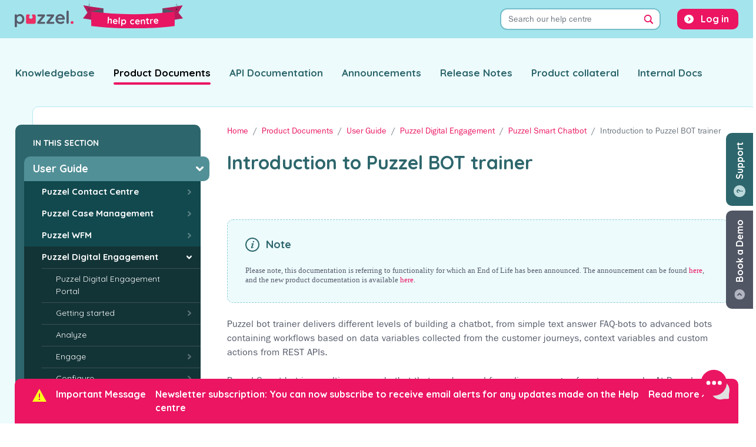

--- FILE ---
content_type: text/html; charset=UTF-8
request_url: https://help.puzzel.com/product-documents/user-guide/puzzel-digital-engagement/puzzel-smart-chatbot/introduction-to-puzzel-bot-trainer
body_size: 14987
content:
<!DOCTYPE html>
<html lang="en" dir="ltr">
  <head>
    <meta charset="utf-8" />
<meta name="Generator" content="Drupal 10 (https://www.drupal.org)" />
<meta name="MobileOptimized" content="width" />
<meta name="HandheldFriendly" content="true" />
<meta name="viewport" content="width=device-width, initial-scale=1.0" />
<link rel="icon" href="/themes/custom/puzzel_docs/favicon.ico" type="image/vnd.microsoft.icon" />
<link rel="alternate" hreflang="en" href="https://help.puzzel.com/product-documents/user-guide/puzzel-digital-engagement/puzzel-smart-chatbot/introduction-to-puzzel-bot-trainer" />
<link rel="canonical" href="https://help.puzzel.com/product-documents/user-guide/puzzel-digital-engagement/puzzel-smart-chatbot/introduction-to-puzzel-bot-trainer" />
<link rel="shortlink" href="https://help.puzzel.com/node/2973" />
<link rel="prev" href="/product-documents/user-guide/puzzel-digital-engagement/puzzel-smart-chatbot" />
<link rel="up" href="/product-documents/user-guide/puzzel-digital-engagement/puzzel-smart-chatbot" />
<link rel="next" href="/product-documents/user-guide/puzzel-digital-engagement/puzzel-smart-chatbot/puzzel-bot-trainer" />

    <title>Introduction to Puzzel BOT trainer | Puzzel Help Centre</title>
    <link rel="stylesheet" media="all" href="/sites/default/files/css/css_e1mQ-IltBGgQwxtbRabPJaEkLYq8iaLijYrkH71GICQ.css?delta=0&amp;language=en&amp;theme=puzzel_docs&amp;include=[base64]" />
<link rel="stylesheet" media="all" href="/sites/default/files/css/css_ns2AOGT_XMxS8S7vDztSGuc9QX-BCb2YLBR9L8Ipw7U.css?delta=1&amp;language=en&amp;theme=puzzel_docs&amp;include=[base64]" />
<link rel="stylesheet" media="all" href="//fonts.googleapis.com/css2?family=Quicksand:wght@300;400;700&amp;display=swap" />
<link rel="stylesheet" media="all" href="//fast.fonts.net/cssapi/e751cc5f-bc04-4e55-a877-a984b8ca3508.css" />
<link rel="stylesheet" media="all" href="/sites/default/files/css/css_FFM6kZfeKW8UledCKR0QXtzm8SjJMxwYJGn4JWhQsTU.css?delta=4&amp;language=en&amp;theme=puzzel_docs&amp;include=[base64]" />

    

    <!-- Google Tag Manager -->
    <script>(function(w,d,s,l,i){w[l]=w[l]||[];w[l].push({'gtm.start':
          new Date().getTime(),event:'gtm.js'});var f=d.getElementsByTagName(s)[0],
        j=d.createElement(s),dl=l!='dataLayer'?'&l='+l:'';j.async=true;j.src=
        'https://www.googletagmanager.com/gtm.js?id='+i+dl;f.parentNode.insertBefore(j,f);
      })(window,document,'script','dataLayer','GTM-NTFGRVQ');</script>
    <!-- End Google Tag Manager -->
  </head>
  <body class="path-node page-node-type-documentation-page">
    <!-- Google Tag Manager (noscript) -->
    <noscript><iframe src="https://www.googletagmanager.com/ns.html?id=GTM-NTFGRVQ"
                      height="0" width="0" style="display:none;visibility:hidden"></iframe></noscript>
    <!-- End Google Tag Manager (noscript) -->

    <a id="top"></a>
        <a href="#main-content" class="visually-hidden focusable skip-link">
      Skip to main content
    </a>
    
      <div class="dialog-off-canvas-main-canvas" data-off-canvas-main-canvas>
    <div class="layout-container">

  <header role="banner" id="main-header">
    
  <div class="region region-header">

    <div class="container">

      <div class="row">
        <div id="block-puzzel-docs-branding" class="block block-system block-system-branding-block">
  
    
        <a href="/" rel="home" class="site-logo">
      <img src="/themes/custom/puzzel_docs/logo.svg" class="primary" alt="Puzzel">
      <img src="/themes/custom/puzzel_docs/assets/img/banner.svg" class="secondary" alt="Help Centre">
    </a>
  </div>
<div class="views-exposed-form bef-exposed-form block block-views block-views-exposed-filter-blocksearch-page-1" data-bef-auto-submit-full-form="" data-bef-auto-submit="" data-bef-auto-submit-delay="500" data-drupal-selector="views-exposed-form-search-page-1" id="block-searchform-main">
  
      <h2>Search</h2>
    
      <form action="/search" method="get" id="views-exposed-form-search-page-1" accept-charset="UTF-8">
  <div class="form-inline clearfix">
  <div class="form-group js-form-item form-item js-form-type-search-api-autocomplete form-type-search-api-autocomplete js-form-item-search-terms form-item-search-terms">
      <label for="edit-search-terms">Search terms</label>
        <input placeholder="Search our help centre" data-bef-auto-submit-exclude="" data-drupal-selector="edit-search-terms" data-search-api-autocomplete-search="search" class="form-autocomplete form-text form-control" data-autocomplete-path="/search_api_autocomplete/search?display=page_1&amp;&amp;filter=search_terms" type="text" id="edit-search-terms" name="search_terms" value="" size="30" maxlength="128" />

        </div>

<details class="bef--secondary js-form-wrapper form-wrapper" data-drupal-selector="edit-secondary" id="edit-secondary" open="open">    <summary role="button" aria-controls="edit-secondary" aria-expanded="true">Filter Results</summary><div class="details-wrapper">
    <div class="form-group js-form-item form-item js-form-type-select form-type-select js-form-item-type form-item-type">
      <label for="edit-type">Type</label>
        <select data-drupal-selector="edit-type" id="edit-type" name="type" class="form-select custom-select"><option value="All" selected="selected">- Any -</option><option value="1">Documentation</option><option value="2">Announcement</option><option value="3">Release Notes</option></select>
        </div>
<div class="form-group js-form-item form-item js-form-type-select form-type-select js-form-item-documentation-section form-item-documentation-section">
      <label for="edit-documentation-section">Section</label>
        <select data-drupal-selector="edit-documentation-section" id="edit-documentation-section" name="documentation_section" class="form-select custom-select"><option value="All" selected="selected">- Any -</option><option value="1">Product Documents</option><option value="2">Knowledgebase</option><option value="3">API Documentation</option><option value="5">Product Collateral</option></select>
        </div>
<div class="form-group js-form-item form-item js-form-type-select form-type-select js-form-item-langcode form-item-langcode">
      <label for="edit-langcode">Language</label>
        <select data-drupal-selector="edit-langcode" id="edit-langcode" name="langcode" class="form-select custom-select"><option value="All" selected="selected">- Any -</option><option value="1">English</option><option value="2">Danish</option><option value="3">Finnish</option><option value="4">Norwegian Bokmål</option><option value="5">Swedish</option><option value="6">Dutch</option></select>
        </div>
</div>
</details>
<div data-drupal-selector="edit-actions" class="form-actions js-form-wrapper form-wrapper" id="edit-actions--2"><input data-bef-auto-submit-click="" data-drupal-selector="edit-submit-search" type="submit" id="edit-submit-search" value="Search" class="button js-form-submit form-submit btn btn-primary" />
</div>

</div>

</form>

  </div>
<nav role="navigation" aria-labelledby="block-puzzel-docs-account-menu-menu" id="block-puzzel-docs-account-menu" class="block block-menu navigation menu--account">
            
  <h2 class="visually-hidden" id="block-puzzel-docs-account-menu-menu">User account menu</h2>
  

        
              <ul class="menu nav">
                    <li class="menu-item nav-item">
        <a href="/puzzel-login" class="nav-link" data-drupal-link-system-path="puzzel-login">Log in</a>
              </li>
          </ul>
  


  </nav>

      </div>

    </div>

  </div>



    
  <div class="region region-top-menu">

    <div class="container">

      <div class="row">
        <nav role="navigation" aria-labelledby="block-puzzel-docs-main-menu-menu" id="block-puzzel-docs-main-menu" class="block block-menu navigation menu--main">
            
  <h2 class="visually-hidden" id="block-puzzel-docs-main-menu-menu">Main navigation</h2>
  

        
              <ul class="menu nav">
                    <li class="menu-item nav-item">
        <a href="/knowledgebase" class="nav-link">Knowledgebase</a>
              </li>
                <li class="menu-item nav-item menu-item--active-trail">
        <a href="/product-documents" class="nav-link">Product Documents</a>
              </li>
                <li class="menu-item nav-item">
        <a href="/api-documentation" class="nav-link">API Documentation</a>
              </li>
                <li class="menu-item nav-item">
        <a href="/announcements" class="nav-link">Announcements</a>
              </li>
                <li class="menu-item nav-item">
        <a href="/release-notes" class="nav-link">Release Notes</a>
              </li>
                <li class="menu-item nav-item">
        <a href="/product-collateral" class="nav-link">Product collateral</a>
              </li>
                <li class="menu-item nav-item">
        <a href="/internal-documentation" class="nav-link">Internal Docs</a>
              </li>
                  </ul>
  


  </nav>

      </div>

    </div>

  </div>


  </header>

  <main role="main">
    <a id="main-content" tabindex="-1"></a>
    <div class="layout-content">

      <div class="content-container">

        <div class="inner">

                      <aside id="sidebar" class="layout-sidebar" role="complementary">
                <div class="region region-sidebar">
    <div id="block-booknavigation" class="block block-book block-book-navigation">
  
      <h2>In this section</h2>
    
        <nav id="book-block-menu-1" class="book-block-menu" role="navigation" aria-label="Book outline for Product Documents">
    

  
                          <ul class="menu">
                            <li class="menu-item menu-item--expanded menu-item--active-trail">
          <span class="inner">
            <a href="/product-documents/user-guide" hreflang="en">User Guide</a>
                                                <ul class="menu">
                            <li class="menu-item menu-item--collapsed">
          <span class="inner">
            <a href="/product-documents/user-guide/puzzel-contact-centre" hreflang="en">Puzzel Contact Centre</a>
                      </span>
        </li>
                      <li class="menu-item menu-item--collapsed">
          <span class="inner">
            <a href="/product-documents/user-guide/puzzel-case-management" hreflang="en">Puzzel Case Management</a>
                      </span>
        </li>
                      <li class="menu-item menu-item--collapsed">
          <span class="inner">
            <a href="/product-documents/user-guide/puzzel-wfm" hreflang="en">Puzzel WFM</a>
                      </span>
        </li>
                      <li class="menu-item menu-item--expanded menu-item--active-trail">
          <span class="inner">
            <a href="/product-documents/user-guide/puzzel-digital-engagement" hreflang="en">Puzzel Digital Engagement</a>
                                                <ul class="menu">
                            <li class="menu-item">
          <span class="inner">
            <a href="/product-documents/user-guide/puzzel-digital-engagement/puzzel-digital-engagement-portal" hreflang="en">Puzzel Digital Engagement Portal</a>
                      </span>
        </li>
                      <li class="menu-item menu-item--collapsed">
          <span class="inner">
            <a href="/product-documents/user-guide/puzzel-digital-engagement/getting-started" hreflang="en">Getting started</a>
                      </span>
        </li>
                      <li class="menu-item">
          <span class="inner">
            <a href="/product-documents/user-guide/puzzel-digital-engagement/analyze" hreflang="en">Analyze</a>
                      </span>
        </li>
                      <li class="menu-item menu-item--collapsed">
          <span class="inner">
            <a href="/product-documents/user-guide/puzzel-digital-engagement/engage" hreflang="en">Engage</a>
                      </span>
        </li>
                      <li class="menu-item menu-item--collapsed">
          <span class="inner">
            <a href="/product-documents/user-guide/puzzel-digital-engagement/configure" hreflang="en">Configure </a>
                      </span>
        </li>
                      <li class="menu-item">
          <span class="inner">
            <a href="/product-documents/user-guide/puzzel-digital-engagement/publish" hreflang="en">Publish</a>
                      </span>
        </li>
                      <li class="menu-item menu-item--collapsed">
          <span class="inner">
            <a href="/product-documents/user-guide/puzzel-digital-engagement/account" hreflang="en">Account</a>
                      </span>
        </li>
                      <li class="menu-item menu-item--collapsed">
          <span class="inner">
            <a href="/product-documents/user-guide/puzzel-digital-engagement/customer-management" hreflang="en">Customer management</a>
                      </span>
        </li>
                      <li class="menu-item menu-item--expanded menu-item--active-trail">
          <span class="inner">
            <a href="/product-documents/user-guide/puzzel-digital-engagement/puzzel-smart-chatbot" hreflang="en">Puzzel Smart Chatbot</a>
                                                <ul class="menu">
                            <li class="menu-item--current menu-item menu-item--active-trail">
          <span class="inner">
            <a href="/product-documents/user-guide/puzzel-digital-engagement/puzzel-smart-chatbot/introduction-to-puzzel-bot-trainer" hreflang="en">Introduction to Puzzel BOT trainer</a>
                      </span>
        </li>
                      <li class="menu-item menu-item--collapsed">
          <span class="inner">
            <a href="/product-documents/user-guide/puzzel-digital-engagement/puzzel-smart-chatbot/puzzel-bot-trainer" hreflang="en">Puzzel Bot Trainer</a>
                      </span>
        </li>
                      <li class="menu-item">
          <span class="inner">
            <a href="/product-documents/user-guide/puzzel-digital-engagement/puzzel-smart-chatbot/navigating-bot-trainer" hreflang="en">Navigating BOT trainer</a>
                      </span>
        </li>
                      <li class="menu-item menu-item--collapsed">
          <span class="inner">
            <a href="/product-documents/user-guide/puzzel-digital-engagement/puzzel-smart-chatbot/building-the-nlu-model" hreflang="en">Building the NLU model</a>
                      </span>
        </li>
                      <li class="menu-item menu-item--collapsed">
          <span class="inner">
            <a href="/product-documents/user-guide/puzzel-digital-engagement/puzzel-smart-chatbot/workflows" hreflang="en">Workflows</a>
                      </span>
        </li>
                      <li class="menu-item">
          <span class="inner">
            <a href="/product-documents/user-guide/puzzel-digital-engagement/puzzel-smart-chatbot/train-the-bot" hreflang="en">Train the bot</a>
                      </span>
        </li>
                      <li class="menu-item menu-item--collapsed">
          <span class="inner">
            <a href="/product-documents/user-guide/puzzel-digital-engagement/puzzel-smart-chatbot/statistics-and-analytics" hreflang="en">Statistics and analytics</a>
                      </span>
        </li>
                      <li class="menu-item">
          <span class="inner">
            <a href="/product-documents/user-guide/puzzel-digital-engagement/puzzel-smart-chatbot/best-practise-tips-and-tricks" hreflang="en">Best practise - Tips and tricks</a>
                      </span>
        </li>
                      <li class="menu-item">
          <span class="inner">
            <a href="/product-documents/user-guide/puzzel-digital-engagement/puzzel-smart-chatbot/multi-intent-identification-did-you-mean" hreflang="en">Multi intent identification - Did you mean?</a>
                      </span>
        </li>
                      <li class="menu-item">
          <span class="inner">
            <a href="/product-documents/user-guide/puzzel-digital-engagement/puzzel-smart-chatbot/top-intents" hreflang="en">Top intents</a>
                      </span>
        </li>
                      <li class="menu-item">
          <span class="inner">
            <a href="/product-documents/user-guide/puzzel-digital-engagement/puzzel-smart-chatbot/multi-site-option" hreflang="en">Multi-site option</a>
                      </span>
        </li>
            </ul>
      
                      </span>
        </li>
                      <li class="menu-item menu-item--collapsed">
          <span class="inner">
            <a href="/product-documents/user-guide/puzzel-digital-engagement/technical-specifications" hreflang="en">Technical Specifications</a>
                      </span>
        </li>
            </ul>
      
                      </span>
        </li>
                      <li class="menu-item menu-item--collapsed">
          <span class="inner">
            <a href="/product-documents/user-guide/getting-started-with-puzzel-id" hreflang="en">Getting started with Puzzel ID</a>
                      </span>
        </li>
                      <li class="menu-item menu-item--collapsed">
          <span class="inner">
            <a href="/product-documents/user-guide/puzzel-sales-intelligence" hreflang="en">Puzzel Sales Intelligence</a>
                      </span>
        </li>
                      <li class="menu-item menu-item--collapsed">
          <span class="inner">
            <a href="/product-documents/user-guide/puzzel-virtual-agents" hreflang="en">Puzzel Virtual Agents</a>
                      </span>
        </li>
                      <li class="menu-item menu-item--collapsed">
          <span class="inner">
            <a href="/product-documents/user-guide/puzzel-qa" hreflang="en">Puzzel QA</a>
                      </span>
        </li>
            </ul>
      
                      </span>
        </li>
                      <li class="menu-item menu-item--collapsed">
          <span class="inner">
            <a href="/product-documents/feature-guide" hreflang="en">Feature guide</a>
                      </span>
        </li>
                      <li class="menu-item menu-item--collapsed">
          <span class="inner">
            <a href="/product-documents/integrations" hreflang="en">Integrations</a>
                      </span>
        </li>
                      <li class="menu-item menu-item--collapsed">
          <span class="inner">
            <a href="/product-documents/technical-specs" hreflang="en">Technical Specs</a>
                      </span>
        </li>
            </ul>
      

  

  </nav>
  <nav id="book-block-menu-2" class="book-block-menu" role="navigation" aria-label="Book outline for Knowledgebase">
    

  
              

  

  </nav>
  <nav id="book-block-menu-3" class="book-block-menu" role="navigation" aria-label="Book outline for API Documentation">
    

  
              

  

  </nav>
  <nav id="book-block-menu-5" class="book-block-menu" role="navigation" aria-label="Book outline for Product Collateral">
    

  
              

  

  </nav>
  <nav id="book-block-menu-1203" class="book-block-menu" role="navigation" aria-label="Book outline for Puzzel Catalog Sync for Azure AD">
    

  
              

  

  </nav>
  <nav id="book-block-menu-3217" class="book-block-menu" role="navigation" aria-label="Book outline for Standard Traffic Rates Norway">
    

  
              

  

  </nav>
  <nav id="book-block-menu-3218" class="book-block-menu" role="navigation" aria-label="Book outline for Standard Traffic Rates Sweden ">
    

  
              

  

  </nav>
  <nav id="book-block-menu-3219" class="book-block-menu" role="navigation" aria-label="Book outline for Standard Traffic Rates Denmark">
    

  
              

  

  </nav>
  <nav id="book-block-menu-3220" class="book-block-menu" role="navigation" aria-label="Book outline for Standard Traffic Rates - United Kingdom">
    

  
              

  

  </nav>
  <nav id="book-block-menu-3221" class="book-block-menu" role="navigation" aria-label="Book outline for Standard Traffic Rates Netherlands">
    

  
              

  

  </nav>
  <nav id="book-block-menu-3222" class="book-block-menu" role="navigation" aria-label="Book outline for Standard Traffic Rates Finland">
    

  
              

  

  </nav>

  </div>

  </div>

            </aside>
          
                      <aside class="layout-bottom-bar">
              
  <div class="region region-bottom-bar">

    <div class="container">

      <div class="row">
        

  <div id="block-urgentannouncementbar" class="block block-block-content block-block-content820071d7-37b9-42b3-910b-8f75b9f84a79">
    <div class="inner">
      
              <h2>Important Message</h2>
            
              
            <div class="field field--name-field-announcement-bar-text field--type-string field--label-hidden field__item">Newsletter subscription: You can now subscribe to receive email alerts for any updates made on the Help centre</div>
      
        <a href="https://www.puzzel.com/help-center-newsletter-registration/" class="more">Read more &rsaquo;</a>
        <button type="button" class="close" aria-label="Close">
          <span aria-hidden="true">&times;</span>
        </button>
          </div>
  </div>


      </div>

    </div>

  </div>


            </aside>
          
                        <div class="region region-content">
    <div id="block-bookademobutton" class="block block-puzzel-docs-core block-puzzel-docs-core-book-a-demo">
  
    
      <a href="https://www.puzzel.com/uk/book-your-free-demo/?utm_source=Help%20Centre&utm_medium=Referral&utm_campaign=Help%20Centre&utm_content=Book%20a%20demo%20" target="_blank" class="floating-cta" id="book-a-demo">Book a Demo</a>

  </div>
<div id="block-supportbutton" class="block block-puzzel-docs-core block-puzzel-docs-core-support">
  
    
      <button class="floating-cta" id="support" data-toggle="modal" data-target="#support-modal">Support</button>

<div class="modal fade" id="support-modal" tabindex="-1" aria-labelledby="support-modal-title" aria-hidden="true">

  <div class="modal-dialog">

    <div class="modal-content">


      <div class="modal-header">
        <button type="button" class="close" data-dismiss="modal" aria-label="Close">
          <span aria-hidden="true">&times;</span>
        </button>
      </div>

      <div class="modal-body">

        <div class="container-fluid">

          <div class="row">

            <div class="support-intro">
              <h2 id="support-modal-title">Support</h2>
            </div>

          </div>

          <div class="row">

            <div class="support-options">
              <a href="/submit-a-ticket" class="btn btn-primary">Submit a ticket</a>
              <a href="https://puzzel.hub.puzzel.com/" target="_blank" class="btn btn-primary">Check the status of a ticket</a>
            </div>

          </div>

          <div class="row">
            <div id="status-box"></div>
          </div>

        </div>

      </div>


    </div>

  </div>

</div>

  </div>
<div class="status-messages-container">
  <div data-drupal-messages-fallback class="hidden"></div>
</div>
<div id="block-puzzel-docs-breadcrumbs" class="block block-system block-system-breadcrumb-block">
  
    
        <nav role="navigation" aria-labelledby="system-breadcrumb">
    <h2 id="system-breadcrumb" class="visually-hidden">Breadcrumb</h2>
    <ol class="breadcrumb">
          <li class="breadcrumb-item">
                  <a href="/">Home</a>
              </li>
          <li class="breadcrumb-item">
                  <a href="/product-documents">Product Documents</a>
              </li>
          <li class="breadcrumb-item">
                  <a href="/product-documents/user-guide">User Guide</a>
              </li>
          <li class="breadcrumb-item">
                  <a href="/product-documents/user-guide/puzzel-digital-engagement">Puzzel Digital Engagement</a>
              </li>
          <li class="breadcrumb-item">
                  <a href="/product-documents/user-guide/puzzel-digital-engagement/puzzel-smart-chatbot">Puzzel Smart Chatbot</a>
              </li>
          <li class="breadcrumb-item active">
                  Introduction to Puzzel BOT trainer
              </li>
        </ol>
  </nav>

  </div>
<div id="block-puzzel-docs-content" class="block block-system block-system-main-block">
  
    
      
<article data-history-node-id="2973" class="node node--type-documentation-page node--view-mode-full">


  
    <div class="node-content">
        <div class="layout layout--section-introduction">

          <div  class="layout__region layout__region--first">
        
      </div>
    
          <div  class="layout__region layout__region--second">
        <div class="block block-layout-builder block-field-blocknodedocumentation-pagetitle">
  
    
      <div class="field field--name-title field--type-string field--label-hidden content-title"><h1>Introduction to Puzzel BOT trainer</h1></div>

  </div>
<div class="language-switcher-language-url block block-language block-language-blocklanguage-content" role="navigation">
  
    
      

  </div>

      </div>
    
  </div>

        <div class="layout layout--onecol">
    <div  class="layout__region layout__region--content">
      <div class="block block-layout-builder block-extra-field-blocknodedocumentation-pagecontent-moderation-control">
  
    
      
  </div>
<div class="block block-layout-builder block-field-blocknodedocumentation-pagebody">
  
    
      
            <div class="clearfix text-formatted field field--name-body field--type-text-with-summary field--label-hidden field__item"><form method="post" id="collapse-text-dynamic-form-number-1" accept-charset="UTF-8">
  <div class="collapse-text-text"><p>&nbsp;</p><div class="note"><p style="font:13.0px 'Helvetica Neue';margin:0.0px 0.0px 0.0px 0.0px;">Please note, this documentation is referring to functionality for which an End of Life has been announced. The announcement can be found <a href="https://help.puzzel.com/announcements/end-of-life-announcement-puzzel-digital-engagement-services">here</a>, and the new product documentation is available <a href="https://help.puzzel.com/product-documents/user-guide/puzzel-contact-centre/puzzel-administration-portal/services/puzzel-contact-centre-chat-new-documentation">here</a>.<meta charset="UTF-8"></p></div><p>Puzzel bot trainer delivers different levels of building a chatbot, from simple text answer FAQ-bots to advanced bots containing workflows based on data variables collected from the customer journeys, context variables and custom actions from REST APIs.</p><p>Puzzel Smart bot is a multi-purpose chatbot that can be used for a diverse range of customer needs. At Puzzel we aim to deliver a no-code, easy to build, low maintenance chatbot that focus on improving customer service experiences, lowering agent handling time and with a high degree of solution.</p><p>Puzzel Smart bot is an extension to Puzzel Digital Engagement and takes advantage of all the tools and features as a human agent has access to.</p><p>Example use cases:</p><ul><li>FAQ-bot that aims to answer repetitive questions by learning the bot to understand human intents. This is done by building a strong NLU-model in the bot trainer tool.</li><li>First line-bot that aims to collect as much fundamental information as possible before handing over the customer to an agent. This is done by building qualifying workflows where the bot prompts the user with necessary questions.</li><li>Hybrid FAQ-Firstline bot combines the two first alternatives and is implemented using digital engagements rule engine. Enabling the bot to appear differently depending on the customer journey. Sometimes letting the customer ask questions, and sometimes asking the customer questions to provide information to the contact center.</li><li>Bots integrated towards REST-apis. Puzzel Smart bot can be integrated towards customers rest API’s. This is done inside of the bot trainer tool and is done to read and write data from third party systems.</li></ul></div>
<details class="collapse-text-details collapsible collapsed js-form-wrapper form-wrapper">    <summary role="button" aria-expanded="false">NLU model</summary><div class="details-wrapper">
    <div class="collapse-text-text"><p>The Puzzel Smart bot NLU is a conversational AI that works with intents and entities. Where the intent is the fundamental parts of the bot. The Natural language understanding engine is what enables the bot to understand human queries.</p><p>The bot is trained by simply inserting a few training sentences in the training model.</p><article class="media media--type-image media--view-mode-default">
  
      
            <div class="field field--name-field-media-image field--type-image field--label-hidden field__item">  <a href="/system/files/2022-10/nlu_model.png"><img loading="lazy" src="/system/files/styles/content_area/private/2022-10/nlu_model.png?itok=Spd_Fgi8" width="605" height="279" alt class="image-style-content-area">

</a>
</div>
      
  </article>
<p>By creating intents, you are building NLU-models in a matter of hours. The NLU-model can then be used to answer simple questions to performing advanced automated workflows to help guide and navigate the end user on a web site.</p><p>The NLU understands all possible languages, even made up languages if one would like. Puzzel Smart bot can handle an infinite number of intents.</p></div>
</div>
</details>

<details class="collapse-text-details collapsible collapsed js-form-wrapper form-wrapper">    <summary role="button" aria-expanded="false">Workflow Engine</summary><div class="details-wrapper">
    <div class="collapse-text-text"><p>The Smart bot workflow engine is what differs the Puzzel Smart bot from other conventional chatbots. The automation tools enable the user to build advanced workflows without any coding or programming background.</p><p>By using actions, a workflow is created like a flowchart that is executed top down.</p><article class="media media--type-image media--view-mode-default">
  
      
            <div class="field field--name-field-media-image field--type-image field--label-hidden field__item">  <a href="/system/files/2022-10/workflow.png"><img loading="lazy" src="/system/files/styles/content_area/private/2022-10/workflow.png?itok=SEE7a985" width="208" height="500" alt class="image-style-content-area">

</a>
</div>
      
  </article>
<p>A workflow can be triggered in different ways. It can be triggered by customer text queries. It can be triggered by buttons or by other linked workflows. This allows for creating dynamic customer experiences that lets the chatbot provide self service, increased customer satisfaction and a lower average handling time for agent.</p><p>A workflow can be a series of text answers, or it could be a series of actions that ask questions, gather data, provide information from an API and that take advantage of existing content on a webpage.</p></div>
</div>
</details>

<details class="collapse-text-details collapsible collapsed js-form-wrapper form-wrapper">    <summary role="button" aria-expanded="false">Features in Puzzel Smart Bot</summary><div class="details-wrapper">
    <div class="collapse-text-text"><h6>Contextual intros</h6><p>By using the Digital Engagement rule engine, our chatbot will engage the customer with different context depending on what customer journey the end customer is on.</p><h6>Conversational AI</h6><p>The Puzzel Smart bot includes a powerful NLU-engine that lets you build an intent model that is easy to maintain and that is easy on your in-house resources. The Bot trainer tool lets you analyze and train your bot in just a couple of minutes per day.</p><h6>Automation tools</h6><p>The Puzzel automation tools lets you automate part or whole customer journeys. By using the different actions that come out of the box, you can very easily build responses that lets the bot navigate the end user. That hi-lights information on you already existing webpages.</p><p>Use the built-in options action to create a guiding experience or collect data by asking questions in the conversation.</p><h6>Easy to train</h6><p>By analysing the customer queries you will improve the performance of the bot. It only takes a couple of minutes per day and is preferably done by a member of the contact centre staff.</p><h6>API-ready</h6><p>The Puzzel Bot Trainer tool has built in tools to integrate towards customer REST-API’s.</p><h6>Multi-language support</h6><p>The Puzzel Smart bot will easily identify you preferred language and switch seamlessly between language models.</p><h6>Multi Intent understanding</h6><p>The bot will identify more than one intent and provide options for the end user if two or more intents match the end user query.</p><h6>Analyze</h6><p>Analyze your bot performance in real time. Break out statistics in customer journeys, in recurring questions. Look at confidence levels and customer satisfaction score and more.</p></div>
</div>
</details>

<details class="collapse-text-details collapsible collapsed js-form-wrapper form-wrapper">    <summary role="button" aria-expanded="false">Getting Started</summary><div class="details-wrapper">
    <div class="collapse-text-text"><h4>Logging in to BOT-trainer</h4><p>The account to the bot trainer is created by Puzzel and they will provide the credentials to your account.</p><p>To login you open google chrome (recommended browser) and go to the following URL:&nbsp;<a href="https://botbuilder.puzzel.ai">https://botbuilder.puzzel.ai</a>. You will be presented the following window.</p><article class="media media--type-image media--view-mode-medium">
  
      
            <div class="field field--name-field-media-image field--type-image field--label-hidden field__item">  <a href="/system/files/2022-10/login.png"><img loading="lazy" src="/system/files/styles/large/private/2022-10/login.png?itok=evnRt-G4" width="480" height="160" alt class="image-style-large">

</a>
</div>
      
  </article>
<p>If this is your first time logging into the platform. You will be prompted to change your password.</p><h4>Logging out</h4><p>To log out of your account you click your username in the top right corner. Then click logout.</p><article class="media media--type-image media--view-mode-default">
  
      
            <div class="field field--name-field-media-image field--type-image field--label-hidden field__item">  <a href="/system/files/2022-10/logout.png"><img loading="lazy" src="/system/files/styles/content_area/private/2022-10/logout.png?itok=k0VxOe9p" width="605" height="71" alt class="image-style-content-area">

</a>
</div>
      
  </article>
<h4>The BOT-trainer Platform</h4><p>This is the main/ home page of the bot trainer tool. Here you can see three different sections. The main menu shows you the options that you have available. This could differ depending on user permissions.</p><article class="media media--type-image media--view-mode-default">
  
      
            <div class="field field--name-field-media-image field--type-image field--label-hidden field__item">  <a href="/system/files/2022-10/bot_trainer_platform.png"><img loading="lazy" src="/system/files/styles/content_area/private/2022-10/bot_trainer_platform.png?itok=T7iXPoFk" width="892" height="453" alt class="image-style-content-area">

</a>
</div>
      
  </article>
<p>If the main menu is not visible it is probably hidden. Press the hamburger-menu in the top left corner.</p><article class="media media--type-image media--view-mode-default">
  
      
            <div class="field field--name-field-media-image field--type-image field--label-hidden field__item">  <a href="/system/files/2022-10/hamburger.png"><img loading="lazy" src="/system/files/styles/content_area/private/2022-10/hamburger.png?itok=UfX-WsYo" width="194" height="234" alt class="image-style-content-area">

</a>
</div>
      
  </article>
<p>If you are the administrator of more than one BOT you will be able to manage them from your account. You can change the bot instance in the top right corner by clicking on your name.</p><article class="media media--type-image media--view-mode-default">
  
      
            <div class="field field--name-field-media-image field--type-image field--label-hidden field__item">  <a href="/system/files/2022-10/multiple_bot.png"><img loading="lazy" src="/system/files/styles/content_area/private/2022-10/multiple_bot.png?itok=HZAVlF7C" width="333" height="267" alt class="image-style-content-area">

</a>
</div>
      
  </article>
<h4>Main Menu</h4><article class="media media--type-image media--view-mode-default">
  
      
            <div class="field field--name-field-media-image field--type-image field--label-hidden field__item">  <a href="/system/files/2022-10/main_menu.png"><img loading="lazy" src="/system/files/styles/content_area/private/2022-10/main_menu.png?itok=dKueRgI4" width="178" height="500" alt class="image-style-content-area">

</a>
</div>
      
  </article>
<figure class="responsive-figure-table" tabindex="0" aria-label="Scrollable table"><table border="1" cellpadding="1" cellspacing="1"><tbody><tr><td colspan="2"><h5>Training</h5></td></tr><tr><td>Workflows</td><td>This is where you build your bots responses</td></tr><tr><td>Intents</td><td>This is where we build the Natural Language understanding (NLU) and train the bot</td></tr><tr><td>Links</td><td>Link-management</td></tr><tr><td>Test intents</td><td>Test more than one intent simultaneously to compare them against each other</td></tr><tr><td>Visual Trainer</td><td>Test what you’ve just trained the bot to do. This is a separate chat window to test out your bot and train it “live”</td></tr><tr><td colspan="2"><h6>Statistics</h6></td></tr><tr><td>Conversations</td><td>See live dialogues and train with real user input. Se statistics on conversations</td></tr><tr><td>Query log</td><td>Here you are able to view every text input made and analyze how well the bot respond</td></tr><tr><td>Intent statistics</td><td>Statistics on the bots accuracy</td></tr><tr><td>Workflow statistics</td><td>Statistics on the workflows that are used the most. These values may differ from intent statistics due to buttons and automated workflows</td></tr><tr><td colspan="2"><h6>Administration</h6></td></tr><tr><td>Settings</td><td>This is where you configure your bot</td></tr></tbody></table></figure></div>
</div>
</details>


</form>
</div>
      
  </div>

    </div>
  </div>

      
  <div class="layout layout--page-bottom">

          <div  class="layout__region layout__region--first">
                  <div class="block block-entity-print block-print-links">
  
    
      <div></div>

  </div>

              </div>
    
          <div  class="layout__region layout__region--second">
        <div class="block block-puzzel-docs-core block-puzzel-docs-core-back-to-top">
  
    
      <a href="#top">Back to Top</a>
  </div>

      </div>
    
  </div>


              

  <nav id="book-navigation-1" class="book-navigation book-navigation-article depth-5" role="navigation" aria-labelledby="book-label-1">

    
      <h2 class="visually-hidden" id="book-label-1">Book traversal links for Introduction to Puzzel BOT trainer</h2>
      <ul class="book-pager">
                  <li class="book-pager__item book-pager__item--previous">
            <a href="/product-documents/user-guide/puzzel-digital-engagement/puzzel-smart-chatbot" rel="prev" title="Go to previous page"><b>‹</b> Previous article</a>
          </li>
                          <li class="book-pager__item book-pager__item--center">
            <a href="/product-documents/user-guide/puzzel-digital-engagement/puzzel-smart-chatbot" title="Go to parent page">Return to section home</a>
          </li>
                          <li class="book-pager__item book-pager__item--next">
            <a href="/product-documents/user-guide/puzzel-digital-engagement/puzzel-smart-chatbot/puzzel-bot-trainer" rel="next" title="Go to next page">Next article <b>›</b></a>
          </li>
              </ul>

    
  </nav>


          </div>

  

  
          <footer class="node-meta">
          <div class="layout layout--twocol-section layout--twocol-section--50-50">

          <div  class="layout__region layout__region--first">
        <div class="block block-layout-builder block-field-blocknodedocumentation-pagecreated">
  
      <h2>Published</h2>
    
      <span class="field field--name-created field--type-created field--label-hidden"><time datetime="2023-03-06T15:59:13+00:00" class="datetime">06/03/2023 - 15:59</time>
</span>

  </div>
<div class="block block-layout-builder block-field-blocknodedocumentation-pagechanged">
  
      <h2>Last updated</h2>
    
      
            <div class="field field--name-changed field--type-changed field--label-hidden field__item"><time datetime="2025-04-23T10:10:01+01:00" class="datetime">23/04/2025 - 10:10</time>
</div>
      
  </div>
<div class="block block-layout-builder block-extra-field-blocknodedocumentation-pagerate-article-vote">
  
    
      <div class="rate-widget thumbsupdown"><form class="node-documentation-page-2973-updown-article-vote-0 vote-form" id="rate-widget-base-form" data-drupal-selector="node-documentation-page-2973-updown-article-vote-0" action="/product-documents/user-guide/puzzel-digital-engagement/puzzel-smart-chatbot/introduction-to-puzzel-bot-trainer" method="post" accept-charset="UTF-8">
  <table class="rating-table">
  <tr class="rating-table-tr">
    <td class="rating-table-td"><div class="thumbsupdown-rating-wrapper rate-enabled" can-edit="true"><div class="form-item js-form-item form-type-radio js-form-type-radio form-item-value js-form-item-value">
  <label class="form-item js-form-item form-type-radio js-form-type-radio form-item-value js-form-item-value rating-label thumbsupdown-rating-label thumbsupdown-rating-label-up"><input twig-suggestion="rating-input" class="rating-input thumbsupdown-rating-input form-radio custom-control-input" data-drupal-selector="edit-value-1" type="radio" id="edit-value-1" name="value" value="1" />

  </label>
      <div class="rating-option-result">1</div>
    </div>
<div class="form-item js-form-item form-type-radio js-form-type-radio form-item-value js-form-item-value">
  <label class="form-item js-form-item form-type-radio js-form-type-radio form-item-value js-form-item-value rating-label thumbsupdown-rating-label thumbsupdown-rating-label-down"><input twig-suggestion="rating-input" class="rating-input thumbsupdown-rating-input form-radio custom-control-input" data-drupal-selector="edit-value-1-2" type="radio" id="edit-value-1--2" name="value" value="-1" />

  </label>
      <div class="rating-option-result">-2</div>
    </div>
</div><input autocomplete="off" data-drupal-selector="form-uskblliezoxg4islsdpch5pha6-btl5ovsszejegprm" type="hidden" name="form_build_id" value="form-USKbllIEZoxG4isLSDPch5PHA6-bTl5OVssZEjEgPrM" class="form-control" />
<input data-drupal-selector="edit-node-documentation-page-2973-updown-article-vote-0" type="hidden" name="form_id" value="node_documentation_page_2973_updown_article_vote_0" class="form-control" />
<input class="thumbsupdown-rating-submit button button--primary js-form-submit form-submit btn btn-primary" data-drupal-selector="edit-submit" data-disable-refocus="true" type="submit" id="edit-submit--2" name="op" value="Save" />
</td>
    </tr>
</table>
</form>
</div>

  </div>

      </div>
    
          <div  class="layout__region layout__region--second">
        <div class="block block-puzzel-docs-core block-puzzel-docs-core-newsletter-signup-prompt">
  
    
      <div class="inner">
  <h2>
    <a href="https://www.puzzel.com/help-center-newsletter-registration/" target="_blank">
      Stay in the loop!
    </a>
  </h2>

  <p>Sign up for email alerts to receive updates made in this section.</p>
</div>

  </div>

      </div>
    
  </div>

      </footer>
    
  

  
          <aside class="node-extra-container">
          <div class="layout layout--onecol">
    <div  class="layout__region layout__region--content">
      

  <div class="block block-layout-builder block-field-blocknodedocumentation-pagefield-article-comments">
    
        
          <section class="field field--name-field-article-comments field--type-comment field--label-above comment-wrapper">
      
    <h2 class="title">Comments</h2>
    
  
      <p>No comments have been posted on this article yet.</p>
  
  
</section>

      </div>


    </div>
  </div>

      </aside>
    
  
</article>

  </div>
<div class="views-element-container block block-views block-views-blockcontent-recent-block-1" id="block-views-block-content-recent-block-1">
  
      <h2>Recent documents</h2>
    
      <div><div class="view view-content-recent view-id-content_recent view-display-id-block_1 js-view-dom-id-4b5d2c6d3bce476d80cb0f37d623fea4cda4ad41f7ed58b2a5ca2a3aec30bc4e"  id="">
  
    
      
      <div class="view-content">
      <div class="item-list">
  
  <ul>

          <li><div class="views-field views-field-title title"><span class="field-content"><a href="/product-documents/user-guide/puzzel-wfm/planneradmin-portal/people/creating-users-manually" hreflang="en">Creating users manually</a></span></div></li>
          <li><div class="views-field views-field-title title"><span class="field-content"><a href="/product-documents/user-guide/puzzel-messaging/puzzel-interactive-portal-and-sms-messenger" hreflang="en">Puzzel Interactive Portal and SMS Messenger</a></span></div></li>
          <li><div class="views-field views-field-title title"><span class="field-content"><a href="/release-notes/preliminary-release-notes-20-january-2026" hreflang="en">Preliminary Release Notes 20 January 2026</a></span></div></li>
          <li><div class="views-field views-field-title title"><span class="field-content"><a href="/product-documents/user-guide/puzzel-contact-centre/puzzel-administration-portal/services/queues/system-queue-settings/sla" hreflang="en">SLA</a></span></div></li>
          <li><div class="views-field views-field-title title"><span class="field-content"><a href="/product-documents/user-guide/puzzel-virtual-agents/botstudio/agentic" hreflang="en">Agentic</a></span></div></li>
    
  </ul>

</div>

    </div>
  
          </div>
</div>

  </div>
<div class="views-element-container block block-views block-views-blockpopular-content-block-1" id="block-views-block-popular-content-block-1">
  
      <h2>Popular documents</h2>
    
      <div><div class="view view-popular-content view-id-popular_content view-display-id-block_1 js-view-dom-id-72eb8c7c11bde915baf02f79a3c19efad8e9748bb1e17eb7e7482406aaea7b2a"  id="">
  
    
      
      <div class="view-content">
      <div class="item-list">
  
  <ul>

          <li><div class="views-field views-field-title title"><span class="field-content"><a href="/product-documents/user-guide/puzzel-case-management" hreflang="en">Puzzel Case Management</a></span></div></li>
          <li><div class="views-field views-field-title title"><span class="field-content"><a href="/product-documents/user-guide/puzzel-contact-centre" hreflang="en">Puzzel Contact Centre</a></span></div></li>
          <li><div class="views-field views-field-title title"><span class="field-content"><a href="/product-documents/user-guide/puzzel-contact-centre/puzzel-administration-portal" hreflang="en">Puzzel Administration Portal</a></span></div></li>
          <li><div class="views-field views-field-title title"><span class="field-content"><a href="/product-documents/user-guide/getting-started-with-puzzel-id/puzzel-id-faqs" hreflang="en">Puzzel ID FAQs</a></span></div></li>
          <li><div class="views-field views-field-title title"><span class="field-content"><a href="/product-documents/technical-specs/basic-requirements/puzzel-agent-application-ticketing-and-wfm" hreflang="en">Puzzel Agent Application, Ticketing and WFM</a></span></div></li>
    
  </ul>

</div>

    </div>
  
          </div>
</div>

  </div>

  </div>

          
                    
        </div>

      </div>

    </div>
  </main>

      <footer id="main-footer">
      
  <div class="region region-footer">

    <div class="container">

      <div class="row">
        <nav role="navigation" aria-labelledby="block-bottomnavigation1-menu" id="block-bottomnavigation1" class="block block-menu navigation menu--bottom-navigation-1">
      
  <h2 id="block-bottomnavigation1-menu">Help Centre</h2>
  

        
              <ul class="menu nav">
                    <li class="menu-item nav-item">
        <a href="/knowledgebase" class="nav-link" data-drupal-link-system-path="node/2">Knowledgebase</a>
              </li>
                <li class="menu-item nav-item menu-item--active-trail">
        <a href="/product-documents" class="nav-link" data-drupal-link-system-path="node/1">Product Documents</a>
              </li>
                <li class="menu-item nav-item">
        <a href="/api-documentation" class="nav-link" data-drupal-link-system-path="node/3">API Documentation</a>
              </li>
                <li class="menu-item nav-item">
        <a href="/announcements" class="nav-link" data-drupal-link-system-path="announcements">Announcements</a>
              </li>
                <li class="menu-item nav-item">
        <a href="/release-notes" class="nav-link" data-drupal-link-system-path="release-notes">Release Notes</a>
              </li>
          </ul>
  


  </nav>
<nav role="navigation" aria-labelledby="block-bottomnavigation2-menu" id="block-bottomnavigation2" class="block block-menu navigation menu--bottom-navigation-2">
      
  <h2 id="block-bottomnavigation2-menu">Our Solutions</h2>
  

        
              <ul class="menu nav">
                    <li class="menu-item nav-item">
        <a href="https://www.puzzel.com/contact-centre-solution/#benefits" target="_blank" class="nav-link">Puzzel Contact Centre</a>
              </li>
                <li class="menu-item nav-item">
        <a href="https://www.puzzel.com/digital-engagement/" target="_blank" class="nav-link">Puzzel Digital Engagement</a>
              </li>
                <li class="menu-item nav-item">
        <a href="https://www.puzzel.com/contact-centre-solution/live-share/" target="_blank" class="nav-link">Puzzel Live Share</a>
              </li>
                <li class="menu-item nav-item">
        <a href="https://www.puzzel.com/puzzel-smart-chatbot/" target="_blank" class="nav-link">Puzzel Smart Chatbot</a>
              </li>
                <li class="menu-item nav-item">
        <a href="https://www.puzzel.com/workforce-management-solution/" target="_blank" class="nav-link">Puzzel Workforce Management</a>
              </li>
                <li class="menu-item nav-item">
        <a href="https://www.puzzel.com/sales-intelligence/" class="nav-link">Puzzel Sales Intelligence</a>
              </li>
          </ul>
  


  </nav>
<nav role="navigation" aria-labelledby="block-bottomnavigation3-menu" id="block-bottomnavigation3" class="block block-menu navigation menu--bottom-navigation-3">
      
  <h2 id="block-bottomnavigation3-menu">Neighbourhood</h2>
  

        
              <ul class="menu nav">
                    <li class="menu-item nav-item">
        <a href="https://www.puzzel.com/neighbourhood/media-insights/" target="_blank" class="nav-link">Media and insights</a>
              </li>
                <li class="menu-item nav-item">
        <a href="https://academy.puzzel.com/login/index.php" target="_blank" class="nav-link">Academy</a>
              </li>
                <li class="menu-item nav-item">
        <a href="https://marketplace.puzzel.com/" target="_blank" class="nav-link">Marketplace</a>
              </li>
                <li class="menu-item nav-item">
        <a href="https://www.puzzel.com/partner/partner-hub" target="_blank" class="nav-link">Partner Hub</a>
              </li>
                <li class="menu-item nav-item">
        <a href="https://www.puzzel.com/" target="_blank" class="nav-link">About Puzzel</a>
              </li>
          </ul>
  


  </nav>
<nav role="navigation" aria-labelledby="block-bottomnavigation4-menu" id="block-bottomnavigation4" class="block block-menu navigation menu--bottom-navigation-4">
      
  <h2 id="block-bottomnavigation4-menu">Our Global Sites</h2>
  

        
              <ul class="menu nav">
                    <li class="menu-item nav-item">
        <a href="https://www.puzzel.com/uk/" target="_blank" class="uk nav-link">UK/International</a>
              </li>
                <li class="menu-item nav-item">
        <a href="https://www.puzzel.com/no/" target="_blank" class="no nav-link">Norway</a>
              </li>
                <li class="menu-item nav-item">
        <a href="https://www.puzzel.com/se/" target="_blank" class="se nav-link">Sweden</a>
              </li>
                <li class="menu-item nav-item">
        <a href="https://www.puzzel.com/dk/" target="_blank" class="dk nav-link">Denmark</a>
              </li>
                <li class="menu-item nav-item">
        <a href="https://www.puzzel.com/fi/" target="_blank" class="fi nav-link">Finland</a>
              </li>
          </ul>
  


  </nav>

      </div>

    </div>

  </div>


    </footer>
  
      <footer id="secondary-footer">
      
  <div class="region region-footer-secondary">

    <div class="container">

      <div class="row">
        <nav role="navigation" aria-labelledby="block-footer-menu" id="block-footer" class="block block-menu navigation menu--footer">
            
  <h2 class="visually-hidden" id="block-footer-menu">Footer Menu</h2>
  

        
              <ul class="menu nav">
                    <li class="menu-item nav-item">
        <a href="https://www.puzzel.com/uk/about-us/contact-us/" target="_blank" class="nav-link">Contact Us</a>
              </li>
                <li class="menu-item nav-item">
        <a href="https://www.puzzel.com/uk/about-us/trust-centre/privacy-policy/" target="_blank" class="nav-link">Privacy Policy</a>
              </li>
          </ul>
  


  </nav>
<nav role="navigation" aria-labelledby="block-socialmedia-menu" id="block-socialmedia" class="block block-menu navigation menu--social-media">
            
  <h2 class="visually-hidden" id="block-socialmedia-menu">Social Media Links</h2>
  

        
              <ul class="menu nav">
                    <li class="menu-item nav-item">
        <a href="https://www.linkedin.com/company/puzzel-solutions/" target="_blank" class="linkedin nav-link">LinkedIn</a>
              </li>
          </ul>
  


  </nav>
<div id="block-certificationlogos" class="block block-puzzel-docs-core block-puzzel-docs-core-certification-logos">
  
    
      <img src="/themes/custom/puzzel_docs/assets/img/logos/certification1.png" alt="">
<img src="/themes/custom/puzzel_docs/assets/img/logos/certification2.png" alt="">

  </div>

      </div>

    </div>

  </div>


    </footer>
  
</div>
  </div>

    
    <script type="application/json" data-drupal-selector="drupal-settings-json">{"path":{"baseUrl":"\/","pathPrefix":"","currentPath":"node\/2973","currentPathIsAdmin":false,"isFront":false,"currentLanguage":"en"},"pluralDelimiter":"\u0003","suppressDeprecationErrors":true,"ajaxPageState":{"libraries":"[base64]","theme":"puzzel_docs","theme_token":null},"ajaxTrustedUrl":{"form_action_p_pvdeGsVG5zNF_XLGPTvYSKCf43t8qZYSwcfZl2uzM":true,"\/product-documents\/user-guide\/puzzel-digital-engagement\/puzzel-smart-chatbot\/introduction-to-puzzel-bot-trainer?ajax_form=1":true,"\/search":true},"statistics":{"data":{"nid":"2973"},"url":"\/core\/modules\/statistics\/statistics.php"},"ajax":{"edit-submit--2":{"disable-refocus":true,"callback":"::ajaxSubmit","event":"click","wrapper":"rate-widget-base-form","progress":{"type":null},"url":"\/product-documents\/user-guide\/puzzel-digital-engagement\/puzzel-smart-chatbot\/introduction-to-puzzel-bot-trainer?ajax_form=1","httpMethod":"POST","dialogType":"ajax","submit":{"_triggering_element_name":"op","_triggering_element_value":"Save"}}},"search_api_autocomplete":{"search":{"auto_submit":true,"min_length":3}},"user":{"uid":0,"permissionsHash":"08e393553a86f102f7c6c043b031d508286db4ca220ce9c06b52b30f2e1017fd"}}</script>
<script src="/sites/default/files/js/js_d-oPNh4vj-qgAFMP2aG1Os5w9c2A_eW7Gwkj8awbM_o.js?scope=footer&amp;delta=0&amp;language=en&amp;theme=puzzel_docs&amp;include=[base64]"></script>


    <!-- Vergic - A Puzzel Company -->
    <!-- START VERGIC ENGAGE SCRIPT -->

    <script type="text/javascript">

      (function(server,psID){
        var s=document.createElement('script');
        s.type='text/javascript';
        s.src=server+'/'+psID+'/ps.js';
        document.getElementsByTagName('head')[0].appendChild(s);
      }('https://account.psplugin.com','8EEA3B9A-40B1-4081-B5B3-BEE8E113DA2C'));

    </script>

    <!-- END VERGIC ENGAGE SCRIPT -->
  </body>
</html>


--- FILE ---
content_type: text/css; charset=utf-8
request_url: https://fast.fonts.net/cssapi/e751cc5f-bc04-4e55-a877-a984b8ca3508.css
body_size: 450
content:
@import url(/t/1.css?apiType=css&projectid=e751cc5f-bc04-4e55-a877-a984b8ca3508);
@font-face{
font-family:"ITC Franklin Gothic LT W01 Bk";
src:url("/dv2/14/35d6841f-a247-4989-95f3-b023bab7c876.woff2?d44f19a684109620e4841471a690e818e06fc34159c546768e52d7ebbf1af1df468cb9855ac3aebdae4b015a9a251079f9197782ce9688eadfd2eff050b8cbc97127e38e8b0f69b4123c8c910413b8fd3a&projectId=e751cc5f-bc04-4e55-a877-a984b8ca3508") format("woff2"),url("/dv2/3/e0c48fbf-6e3e-4d4a-8443-7905cf3d47f4.woff?d44f19a684109620e4841471a690e818e06fc34159c546768e52d7ebbf1af1df468cb9855ac3aebdae4b015a9a251079f9197782ce9688eadfd2eff050b8cbc97127e38e8b0f69b4123c8c910413b8fd3a&projectId=e751cc5f-bc04-4e55-a877-a984b8ca3508") format("woff");
}
@font-face{
font-family:"ITC Franklin Gothic LT W01 Dm";
src:url("/dv2/14/cb2236cd-07ed-4fc7-bbb9-6668f83544e4.woff2?d44f19a684109620e4841471a690e818e06fc34159c546768e52d7ebbf1af1df468cb9855ac3aebdae4b015a9a251079f9197782ce9688eadfd2eff050b8cbc97127e38e8b0f69b4123c8c910413b8fd3a&projectId=e751cc5f-bc04-4e55-a877-a984b8ca3508") format("woff2"),url("/dv2/3/805949e8-2090-4f08-b0fe-c670ad7a44fc.woff?d44f19a684109620e4841471a690e818e06fc34159c546768e52d7ebbf1af1df468cb9855ac3aebdae4b015a9a251079f9197782ce9688eadfd2eff050b8cbc97127e38e8b0f69b4123c8c910413b8fd3a&projectId=e751cc5f-bc04-4e55-a877-a984b8ca3508") format("woff");
}


--- FILE ---
content_type: text/css
request_url: https://help.puzzel.com/sites/default/files/css/css_FFM6kZfeKW8UledCKR0QXtzm8SjJMxwYJGn4JWhQsTU.css?delta=4&language=en&theme=puzzel_docs&include=eJx1kFFuxCAMRC_ELkdCBqa7SAYjbJImpy_KNupXf6zxjGU9O8IMI-C7iyKHr8KrVf9CwyB2iUn18JEUt65QpRf07pvklcnAUqMSlxOO6ZBpIc7CGcPbLkk4KJIVaXeaiybZMA4vDSt3FbmQ_yA8E_VruM_zBIcsaVGxxAU1yOD3h71njTp7lr25Ae3StGwIRpHxe4n_8x-X7xQ00jtQL4GmLa7aGWvfP77TQw3184GtYFd_1WeVPBk_9HJ-eQ
body_size: 57432
content:
/* @license GPL-2.0-or-later https://www.drupal.org/licensing/faq */
:root{--blue:#007bff;--indigo:#6610f2;--purple:#6f42c1;--pink:#e83e8c;--red:#dc3545;--orange:#fd7e14;--yellow:#ffc107;--green:#28a745;--teal:#20c997;--cyan:#17a2b8;--white:#fff;--gray:#6c757d;--gray-dark:#343a40;--primary:#EB1562;--secondary:#6c757d;--success:#28a745;--info:#17a2b8;--warning:#ffc107;--danger:#cb2a25;--light:#f8f9fa;--dark:#343a40;--bg-grey-100:#f4f5f6;--bg-grey-200:#dcdfdf;--bg-light:#EDFBFD;--bg-dark:#A4E4ED;--feature-light:#B5E8F0;--feature-mid:#75BECA;--feature-dark:#2D666C;--breakpoint-xs:0;--breakpoint-sm:576px;--breakpoint-md:768px;--breakpoint-lg:992px;--breakpoint-xl:1200px;--font-family-sans-serif:"ITC Franklin Gothic LT W01 Bk",-apple-system,BlinkMacSystemFont,"Segoe UI",Roboto,"Helvetica Neue",Arial,"Noto Sans",sans-serif,"Apple Color Emoji","Segoe UI Emoji","Segoe UI Symbol","Noto Color Emoji";--font-family-monospace:SFMono-Regular,Menlo,Monaco,Consolas,"Liberation Mono","Courier New",monospace;}*,*::before,*::after{box-sizing:border-box;}html{font-family:sans-serif;line-height:1.15;-webkit-text-size-adjust:100%;-webkit-tap-highlight-color:rgba(0,0,0,0);}article,aside,figcaption,figure,footer,header,hgroup,main,nav,section{display:block;}body{margin:0;font-family:"ITC Franklin Gothic LT W01 Bk",-apple-system,BlinkMacSystemFont,"Segoe UI",Roboto,"Helvetica Neue",Arial,"Noto Sans",sans-serif,"Apple Color Emoji","Segoe UI Emoji","Segoe UI Symbol","Noto Color Emoji";font-size:1rem;font-weight:400;line-height:1.5;color:#575D6C;text-align:left;background-color:#fff;}[tabindex="-1"]:focus:not(:focus-visible){outline:0 !important;}hr{box-sizing:content-box;height:0;overflow:visible;}h1,h2,h3,h4,h5,h6{margin-top:0;margin-bottom:0.5rem;}p{margin-top:0;margin-bottom:1rem;}abbr[title],abbr[data-original-title]{text-decoration:underline;-webkit-text-decoration:underline dotted;text-decoration:underline dotted;cursor:help;border-bottom:0;-webkit-text-decoration-skip-ink:none;text-decoration-skip-ink:none;}address{margin-bottom:1rem;font-style:normal;line-height:inherit;}ol,ul,dl{margin-top:0;margin-bottom:1rem;}ol ol,ul ul,ol ul,ul ol{margin-bottom:0;}dt{font-weight:700;}dd{margin-bottom:.5rem;margin-left:0;}blockquote{margin:0 0 1rem;}b,strong{font-weight:bolder;}small{font-size:80%;}sub,sup{position:relative;font-size:75%;line-height:0;vertical-align:baseline;}sub{bottom:-.25em;}sup{top:-.5em;}a{color:#EB1562;text-decoration:none;background-color:transparent;}a:hover{color:#a50e45;text-decoration:underline;}a:not([href]):not([class]){color:inherit;text-decoration:none;}a:not([href]):not([class]):hover{color:inherit;text-decoration:none;}pre,code,kbd,samp{font-family:SFMono-Regular,Menlo,Monaco,Consolas,"Liberation Mono","Courier New",monospace;font-size:1em;}pre{margin-top:0;margin-bottom:1rem;overflow:auto;-ms-overflow-style:scrollbar;}figure{margin:0 0 1rem;}img{vertical-align:middle;border-style:none;}svg{overflow:hidden;vertical-align:middle;}table{border-collapse:collapse;}caption{padding-top:0.5rem 1rem;padding-bottom:0.5rem 1rem;color:#8A8C92;text-align:left;caption-side:bottom;}th{text-align:inherit;}label{display:inline-block;margin-bottom:0.5rem;}button{border-radius:0;}button:focus{outline:1px dotted;outline:5px auto -webkit-focus-ring-color;}input,button,select,optgroup,textarea{margin:0;font-family:inherit;font-size:inherit;line-height:inherit;}button,input{overflow:visible;}button,select{text-transform:none;}[role="button"]{cursor:pointer;}select{word-wrap:normal;}button,[type="button"],[type="reset"],[type="submit"]{-webkit-appearance:button;}button:not(:disabled),[type="button"]:not(:disabled),[type="reset"]:not(:disabled),[type="submit"]:not(:disabled){cursor:pointer;}button::-moz-focus-inner,[type="button"]::-moz-focus-inner,[type="reset"]::-moz-focus-inner,[type="submit"]::-moz-focus-inner{padding:0;border-style:none;}input[type="radio"],input[type="checkbox"]{box-sizing:border-box;padding:0;}textarea{overflow:auto;resize:vertical;}fieldset{min-width:0;padding:0;margin:0;border:0;}legend{display:block;width:100%;max-width:100%;padding:0;margin-bottom:.5rem;font-size:1.5rem;line-height:inherit;color:inherit;white-space:normal;}progress{vertical-align:baseline;}[type="number"]::-webkit-inner-spin-button,[type="number"]::-webkit-outer-spin-button{height:auto;}[type="search"]{outline-offset:-2px;-webkit-appearance:none;}[type="search"]::-webkit-search-decoration{-webkit-appearance:none;}::-webkit-file-upload-button{font:inherit;-webkit-appearance:button;}output{display:inline-block;}summary{display:list-item;cursor:pointer;}template{display:none;}[hidden]{display:none !important;}h1,h2,h3,h4,h5,h6,.h1,.h2,.h3,.h4,.h5,.h6{margin-bottom:0.5rem;font-family:"Quicksand","ITC Franklin Gothic LT W01 Bk",-apple-system,BlinkMacSystemFont,"Segoe UI",Roboto,"Helvetica Neue",Arial,"Noto Sans",sans-serif,"Apple Color Emoji","Segoe UI Emoji","Segoe UI Symbol","Noto Color Emoji";font-weight:700;line-height:1.2;color:#2D666C;}h1,.h1{font-size:2.5rem;}h2,.h2{font-size:2rem;}h3,.h3{font-size:1.75rem;}h4,.h4{font-size:1.5rem;}h5,.h5{font-size:1.25rem;}h6,.h6{font-size:1rem;}.lead{font-size:1.25rem;font-weight:300;}.display-1{font-size:6rem;font-weight:300;line-height:1.2;}.display-2{font-size:5.5rem;font-weight:300;line-height:1.2;}.display-3{font-size:4.5rem;font-weight:300;line-height:1.2;}.display-4{font-size:3.5rem;font-weight:300;line-height:1.2;}hr{margin-top:1rem;margin-bottom:1rem;border:0;border-top:2px solid rgba(0,0,0,0.1);}small,.small{font-size:80%;font-weight:400;}mark,.mark{padding:0.2em;background-color:#fcf8e3;}.list-unstyled{padding-left:0;list-style:none;}.list-inline{padding-left:0;list-style:none;}.list-inline-item{display:inline-block;}.list-inline-item:not(:last-child){margin-right:0.5rem;}.initialism{font-size:90%;text-transform:uppercase;}.blockquote{margin-bottom:1rem;font-size:1.25rem;}.blockquote-footer{display:block;font-size:80%;color:#6c757d;}.blockquote-footer::before{content:"\2014\00A0";}.img-fluid{max-width:100%;height:auto;}.img-thumbnail{padding:0.25rem;background-color:#fff;border:2px solid #dee2e6;border-radius:10px;max-width:100%;height:auto;}.figure{display:inline-block;}.figure-img{margin-bottom:0.5rem;line-height:1;}.figure-caption{font-size:90%;color:#6c757d;}code{font-size:87.5%;color:#e83e8c;word-wrap:break-word;}a > code{color:inherit;}kbd{padding:0.2rem 0.4rem;font-size:87.5%;color:#fff;background-color:#212529;border-radius:0.2rem;}kbd kbd{padding:0;font-size:100%;font-weight:700;}pre{display:block;font-size:87.5%;color:#212529;}pre code{font-size:inherit;color:inherit;word-break:normal;}.pre-scrollable{max-height:340px;overflow-y:scroll;}.container,.container-fluid,.container-sm,.container-md,.container-lg,.container-xl{width:100%;padding-right:15px;padding-left:15px;margin-right:auto;margin-left:auto;}@media (min-width:576px){.container,.container-sm{max-width:540px;}}@media (min-width:768px){.container,.container-sm,.container-md{max-width:720px;}}@media (min-width:992px){.container,.container-sm,.container-md,.container-lg{max-width:960px;}}@media (min-width:1200px){.container,.container-sm,.container-md,.container-lg,.container-xl{max-width:1260px;}}.row{display:-ms-flexbox;display:flex;-ms-flex-wrap:wrap;flex-wrap:wrap;margin-right:-15px;margin-left:-15px;}.no-gutters{margin-right:0;margin-left:0;}.no-gutters > .col,.no-gutters > [class*="col-"]{padding-right:0;padding-left:0;}.col-1,.col-2,.col-3,.col-4,.col-5,.col-6,.col-7,.col-8,.col-9,.col-10,.col-11,.col-12,.col,.col-auto,.col-sm-1,.col-sm-2,.col-sm-3,.col-sm-4,.col-sm-5,.col-sm-6,.col-sm-7,.col-sm-8,.col-sm-9,.col-sm-10,.col-sm-11,.col-sm-12,.col-sm,.col-sm-auto,.col-md-1,.col-md-2,.col-md-3,.col-md-4,.col-md-5,.col-md-6,.col-md-7,.col-md-8,.col-md-9,.col-md-10,.col-md-11,.col-md-12,.col-md,.col-md-auto,.col-lg-1,.col-lg-2,.col-lg-3,.col-lg-4,.col-lg-5,.col-lg-6,.col-lg-7,.col-lg-8,.col-lg-9,.col-lg-10,.col-lg-11,.col-lg-12,.col-lg,.col-lg-auto,.col-xl-1,.col-xl-2,.col-xl-3,.col-xl-4,.col-xl-5,.col-xl-6,.col-xl-7,.col-xl-8,.col-xl-9,.col-xl-10,.col-xl-11,.col-xl-12,.col-xl,.col-xl-auto{position:relative;width:100%;padding-right:15px;padding-left:15px;}.col{-ms-flex-preferred-size:0;flex-basis:0;-ms-flex-positive:1;flex-grow:1;max-width:100%;}.row-cols-1 > *{-ms-flex:0 0 100%;flex:0 0 100%;max-width:100%;}.row-cols-2 > *{-ms-flex:0 0 50%;flex:0 0 50%;max-width:50%;}.row-cols-3 > *{-ms-flex:0 0 33.33333%;flex:0 0 33.33333%;max-width:33.33333%;}.row-cols-4 > *{-ms-flex:0 0 25%;flex:0 0 25%;max-width:25%;}.row-cols-5 > *{-ms-flex:0 0 20%;flex:0 0 20%;max-width:20%;}.row-cols-6 > *{-ms-flex:0 0 16.66667%;flex:0 0 16.66667%;max-width:16.66667%;}.col-auto{-ms-flex:0 0 auto;flex:0 0 auto;width:auto;max-width:100%;}.col-1{-ms-flex:0 0 8.33333%;flex:0 0 8.33333%;max-width:8.33333%;}.col-2{-ms-flex:0 0 16.66667%;flex:0 0 16.66667%;max-width:16.66667%;}.col-3{-ms-flex:0 0 25%;flex:0 0 25%;max-width:25%;}.col-4{-ms-flex:0 0 33.33333%;flex:0 0 33.33333%;max-width:33.33333%;}.col-5{-ms-flex:0 0 41.66667%;flex:0 0 41.66667%;max-width:41.66667%;}.col-6{-ms-flex:0 0 50%;flex:0 0 50%;max-width:50%;}.col-7{-ms-flex:0 0 58.33333%;flex:0 0 58.33333%;max-width:58.33333%;}.col-8{-ms-flex:0 0 66.66667%;flex:0 0 66.66667%;max-width:66.66667%;}.col-9{-ms-flex:0 0 75%;flex:0 0 75%;max-width:75%;}.col-10{-ms-flex:0 0 83.33333%;flex:0 0 83.33333%;max-width:83.33333%;}.col-11{-ms-flex:0 0 91.66667%;flex:0 0 91.66667%;max-width:91.66667%;}.col-12{-ms-flex:0 0 100%;flex:0 0 100%;max-width:100%;}.order-first{-ms-flex-order:-1;order:-1;}.order-last{-ms-flex-order:13;order:13;}.order-0{-ms-flex-order:0;order:0;}.order-1{-ms-flex-order:1;order:1;}.order-2{-ms-flex-order:2;order:2;}.order-3{-ms-flex-order:3;order:3;}.order-4{-ms-flex-order:4;order:4;}.order-5{-ms-flex-order:5;order:5;}.order-6{-ms-flex-order:6;order:6;}.order-7{-ms-flex-order:7;order:7;}.order-8{-ms-flex-order:8;order:8;}.order-9{-ms-flex-order:9;order:9;}.order-10{-ms-flex-order:10;order:10;}.order-11{-ms-flex-order:11;order:11;}.order-12{-ms-flex-order:12;order:12;}.offset-1{margin-left:8.33333%;}.offset-2{margin-left:16.66667%;}.offset-3{margin-left:25%;}.offset-4{margin-left:33.33333%;}.offset-5{margin-left:41.66667%;}.offset-6{margin-left:50%;}.offset-7{margin-left:58.33333%;}.offset-8{margin-left:66.66667%;}.offset-9{margin-left:75%;}.offset-10{margin-left:83.33333%;}.offset-11{margin-left:91.66667%;}@media (min-width:576px){.col-sm{-ms-flex-preferred-size:0;flex-basis:0;-ms-flex-positive:1;flex-grow:1;max-width:100%;}.row-cols-sm-1 > *{-ms-flex:0 0 100%;flex:0 0 100%;max-width:100%;}.row-cols-sm-2 > *{-ms-flex:0 0 50%;flex:0 0 50%;max-width:50%;}.row-cols-sm-3 > *{-ms-flex:0 0 33.33333%;flex:0 0 33.33333%;max-width:33.33333%;}.row-cols-sm-4 > *{-ms-flex:0 0 25%;flex:0 0 25%;max-width:25%;}.row-cols-sm-5 > *{-ms-flex:0 0 20%;flex:0 0 20%;max-width:20%;}.row-cols-sm-6 > *{-ms-flex:0 0 16.66667%;flex:0 0 16.66667%;max-width:16.66667%;}.col-sm-auto{-ms-flex:0 0 auto;flex:0 0 auto;width:auto;max-width:100%;}.col-sm-1{-ms-flex:0 0 8.33333%;flex:0 0 8.33333%;max-width:8.33333%;}.col-sm-2{-ms-flex:0 0 16.66667%;flex:0 0 16.66667%;max-width:16.66667%;}.col-sm-3{-ms-flex:0 0 25%;flex:0 0 25%;max-width:25%;}.col-sm-4{-ms-flex:0 0 33.33333%;flex:0 0 33.33333%;max-width:33.33333%;}.col-sm-5{-ms-flex:0 0 41.66667%;flex:0 0 41.66667%;max-width:41.66667%;}.col-sm-6{-ms-flex:0 0 50%;flex:0 0 50%;max-width:50%;}.col-sm-7{-ms-flex:0 0 58.33333%;flex:0 0 58.33333%;max-width:58.33333%;}.col-sm-8{-ms-flex:0 0 66.66667%;flex:0 0 66.66667%;max-width:66.66667%;}.col-sm-9{-ms-flex:0 0 75%;flex:0 0 75%;max-width:75%;}.col-sm-10{-ms-flex:0 0 83.33333%;flex:0 0 83.33333%;max-width:83.33333%;}.col-sm-11{-ms-flex:0 0 91.66667%;flex:0 0 91.66667%;max-width:91.66667%;}.col-sm-12{-ms-flex:0 0 100%;flex:0 0 100%;max-width:100%;}.order-sm-first{-ms-flex-order:-1;order:-1;}.order-sm-last{-ms-flex-order:13;order:13;}.order-sm-0{-ms-flex-order:0;order:0;}.order-sm-1{-ms-flex-order:1;order:1;}.order-sm-2{-ms-flex-order:2;order:2;}.order-sm-3{-ms-flex-order:3;order:3;}.order-sm-4{-ms-flex-order:4;order:4;}.order-sm-5{-ms-flex-order:5;order:5;}.order-sm-6{-ms-flex-order:6;order:6;}.order-sm-7{-ms-flex-order:7;order:7;}.order-sm-8{-ms-flex-order:8;order:8;}.order-sm-9{-ms-flex-order:9;order:9;}.order-sm-10{-ms-flex-order:10;order:10;}.order-sm-11{-ms-flex-order:11;order:11;}.order-sm-12{-ms-flex-order:12;order:12;}.offset-sm-0{margin-left:0;}.offset-sm-1{margin-left:8.33333%;}.offset-sm-2{margin-left:16.66667%;}.offset-sm-3{margin-left:25%;}.offset-sm-4{margin-left:33.33333%;}.offset-sm-5{margin-left:41.66667%;}.offset-sm-6{margin-left:50%;}.offset-sm-7{margin-left:58.33333%;}.offset-sm-8{margin-left:66.66667%;}.offset-sm-9{margin-left:75%;}.offset-sm-10{margin-left:83.33333%;}.offset-sm-11{margin-left:91.66667%;}}@media (min-width:768px){.col-md{-ms-flex-preferred-size:0;flex-basis:0;-ms-flex-positive:1;flex-grow:1;max-width:100%;}.row-cols-md-1 > *{-ms-flex:0 0 100%;flex:0 0 100%;max-width:100%;}.row-cols-md-2 > *{-ms-flex:0 0 50%;flex:0 0 50%;max-width:50%;}.row-cols-md-3 > *{-ms-flex:0 0 33.33333%;flex:0 0 33.33333%;max-width:33.33333%;}.row-cols-md-4 > *{-ms-flex:0 0 25%;flex:0 0 25%;max-width:25%;}.row-cols-md-5 > *{-ms-flex:0 0 20%;flex:0 0 20%;max-width:20%;}.row-cols-md-6 > *{-ms-flex:0 0 16.66667%;flex:0 0 16.66667%;max-width:16.66667%;}.col-md-auto{-ms-flex:0 0 auto;flex:0 0 auto;width:auto;max-width:100%;}.col-md-1{-ms-flex:0 0 8.33333%;flex:0 0 8.33333%;max-width:8.33333%;}.col-md-2{-ms-flex:0 0 16.66667%;flex:0 0 16.66667%;max-width:16.66667%;}.col-md-3{-ms-flex:0 0 25%;flex:0 0 25%;max-width:25%;}.col-md-4{-ms-flex:0 0 33.33333%;flex:0 0 33.33333%;max-width:33.33333%;}.col-md-5{-ms-flex:0 0 41.66667%;flex:0 0 41.66667%;max-width:41.66667%;}.col-md-6{-ms-flex:0 0 50%;flex:0 0 50%;max-width:50%;}.col-md-7{-ms-flex:0 0 58.33333%;flex:0 0 58.33333%;max-width:58.33333%;}.col-md-8{-ms-flex:0 0 66.66667%;flex:0 0 66.66667%;max-width:66.66667%;}.col-md-9{-ms-flex:0 0 75%;flex:0 0 75%;max-width:75%;}.col-md-10{-ms-flex:0 0 83.33333%;flex:0 0 83.33333%;max-width:83.33333%;}.col-md-11{-ms-flex:0 0 91.66667%;flex:0 0 91.66667%;max-width:91.66667%;}.col-md-12{-ms-flex:0 0 100%;flex:0 0 100%;max-width:100%;}.order-md-first{-ms-flex-order:-1;order:-1;}.order-md-last{-ms-flex-order:13;order:13;}.order-md-0{-ms-flex-order:0;order:0;}.order-md-1{-ms-flex-order:1;order:1;}.order-md-2{-ms-flex-order:2;order:2;}.order-md-3{-ms-flex-order:3;order:3;}.order-md-4{-ms-flex-order:4;order:4;}.order-md-5{-ms-flex-order:5;order:5;}.order-md-6{-ms-flex-order:6;order:6;}.order-md-7{-ms-flex-order:7;order:7;}.order-md-8{-ms-flex-order:8;order:8;}.order-md-9{-ms-flex-order:9;order:9;}.order-md-10{-ms-flex-order:10;order:10;}.order-md-11{-ms-flex-order:11;order:11;}.order-md-12{-ms-flex-order:12;order:12;}.offset-md-0{margin-left:0;}.offset-md-1{margin-left:8.33333%;}.offset-md-2{margin-left:16.66667%;}.offset-md-3{margin-left:25%;}.offset-md-4{margin-left:33.33333%;}.offset-md-5{margin-left:41.66667%;}.offset-md-6{margin-left:50%;}.offset-md-7{margin-left:58.33333%;}.offset-md-8{margin-left:66.66667%;}.offset-md-9{margin-left:75%;}.offset-md-10{margin-left:83.33333%;}.offset-md-11{margin-left:91.66667%;}}@media (min-width:992px){.col-lg{-ms-flex-preferred-size:0;flex-basis:0;-ms-flex-positive:1;flex-grow:1;max-width:100%;}.row-cols-lg-1 > *{-ms-flex:0 0 100%;flex:0 0 100%;max-width:100%;}.row-cols-lg-2 > *{-ms-flex:0 0 50%;flex:0 0 50%;max-width:50%;}.row-cols-lg-3 > *{-ms-flex:0 0 33.33333%;flex:0 0 33.33333%;max-width:33.33333%;}.row-cols-lg-4 > *{-ms-flex:0 0 25%;flex:0 0 25%;max-width:25%;}.row-cols-lg-5 > *{-ms-flex:0 0 20%;flex:0 0 20%;max-width:20%;}.row-cols-lg-6 > *{-ms-flex:0 0 16.66667%;flex:0 0 16.66667%;max-width:16.66667%;}.col-lg-auto{-ms-flex:0 0 auto;flex:0 0 auto;width:auto;max-width:100%;}.col-lg-1{-ms-flex:0 0 8.33333%;flex:0 0 8.33333%;max-width:8.33333%;}.col-lg-2{-ms-flex:0 0 16.66667%;flex:0 0 16.66667%;max-width:16.66667%;}.col-lg-3{-ms-flex:0 0 25%;flex:0 0 25%;max-width:25%;}.col-lg-4{-ms-flex:0 0 33.33333%;flex:0 0 33.33333%;max-width:33.33333%;}.col-lg-5{-ms-flex:0 0 41.66667%;flex:0 0 41.66667%;max-width:41.66667%;}.col-lg-6{-ms-flex:0 0 50%;flex:0 0 50%;max-width:50%;}.col-lg-7{-ms-flex:0 0 58.33333%;flex:0 0 58.33333%;max-width:58.33333%;}.col-lg-8{-ms-flex:0 0 66.66667%;flex:0 0 66.66667%;max-width:66.66667%;}.col-lg-9{-ms-flex:0 0 75%;flex:0 0 75%;max-width:75%;}.col-lg-10{-ms-flex:0 0 83.33333%;flex:0 0 83.33333%;max-width:83.33333%;}.col-lg-11{-ms-flex:0 0 91.66667%;flex:0 0 91.66667%;max-width:91.66667%;}.col-lg-12{-ms-flex:0 0 100%;flex:0 0 100%;max-width:100%;}.order-lg-first{-ms-flex-order:-1;order:-1;}.order-lg-last{-ms-flex-order:13;order:13;}.order-lg-0{-ms-flex-order:0;order:0;}.order-lg-1{-ms-flex-order:1;order:1;}.order-lg-2{-ms-flex-order:2;order:2;}.order-lg-3{-ms-flex-order:3;order:3;}.order-lg-4{-ms-flex-order:4;order:4;}.order-lg-5{-ms-flex-order:5;order:5;}.order-lg-6{-ms-flex-order:6;order:6;}.order-lg-7{-ms-flex-order:7;order:7;}.order-lg-8{-ms-flex-order:8;order:8;}.order-lg-9{-ms-flex-order:9;order:9;}.order-lg-10{-ms-flex-order:10;order:10;}.order-lg-11{-ms-flex-order:11;order:11;}.order-lg-12{-ms-flex-order:12;order:12;}.offset-lg-0{margin-left:0;}.offset-lg-1{margin-left:8.33333%;}.offset-lg-2{margin-left:16.66667%;}.offset-lg-3{margin-left:25%;}.offset-lg-4{margin-left:33.33333%;}.offset-lg-5{margin-left:41.66667%;}.offset-lg-6{margin-left:50%;}.offset-lg-7{margin-left:58.33333%;}.offset-lg-8{margin-left:66.66667%;}.offset-lg-9{margin-left:75%;}.offset-lg-10{margin-left:83.33333%;}.offset-lg-11{margin-left:91.66667%;}}@media (min-width:1200px){.col-xl{-ms-flex-preferred-size:0;flex-basis:0;-ms-flex-positive:1;flex-grow:1;max-width:100%;}.row-cols-xl-1 > *{-ms-flex:0 0 100%;flex:0 0 100%;max-width:100%;}.row-cols-xl-2 > *{-ms-flex:0 0 50%;flex:0 0 50%;max-width:50%;}.row-cols-xl-3 > *{-ms-flex:0 0 33.33333%;flex:0 0 33.33333%;max-width:33.33333%;}.row-cols-xl-4 > *{-ms-flex:0 0 25%;flex:0 0 25%;max-width:25%;}.row-cols-xl-5 > *{-ms-flex:0 0 20%;flex:0 0 20%;max-width:20%;}.row-cols-xl-6 > *{-ms-flex:0 0 16.66667%;flex:0 0 16.66667%;max-width:16.66667%;}.col-xl-auto{-ms-flex:0 0 auto;flex:0 0 auto;width:auto;max-width:100%;}.col-xl-1{-ms-flex:0 0 8.33333%;flex:0 0 8.33333%;max-width:8.33333%;}.col-xl-2{-ms-flex:0 0 16.66667%;flex:0 0 16.66667%;max-width:16.66667%;}.col-xl-3{-ms-flex:0 0 25%;flex:0 0 25%;max-width:25%;}.col-xl-4{-ms-flex:0 0 33.33333%;flex:0 0 33.33333%;max-width:33.33333%;}.col-xl-5{-ms-flex:0 0 41.66667%;flex:0 0 41.66667%;max-width:41.66667%;}.col-xl-6{-ms-flex:0 0 50%;flex:0 0 50%;max-width:50%;}.col-xl-7{-ms-flex:0 0 58.33333%;flex:0 0 58.33333%;max-width:58.33333%;}.col-xl-8{-ms-flex:0 0 66.66667%;flex:0 0 66.66667%;max-width:66.66667%;}.col-xl-9{-ms-flex:0 0 75%;flex:0 0 75%;max-width:75%;}.col-xl-10{-ms-flex:0 0 83.33333%;flex:0 0 83.33333%;max-width:83.33333%;}.col-xl-11{-ms-flex:0 0 91.66667%;flex:0 0 91.66667%;max-width:91.66667%;}.col-xl-12{-ms-flex:0 0 100%;flex:0 0 100%;max-width:100%;}.order-xl-first{-ms-flex-order:-1;order:-1;}.order-xl-last{-ms-flex-order:13;order:13;}.order-xl-0{-ms-flex-order:0;order:0;}.order-xl-1{-ms-flex-order:1;order:1;}.order-xl-2{-ms-flex-order:2;order:2;}.order-xl-3{-ms-flex-order:3;order:3;}.order-xl-4{-ms-flex-order:4;order:4;}.order-xl-5{-ms-flex-order:5;order:5;}.order-xl-6{-ms-flex-order:6;order:6;}.order-xl-7{-ms-flex-order:7;order:7;}.order-xl-8{-ms-flex-order:8;order:8;}.order-xl-9{-ms-flex-order:9;order:9;}.order-xl-10{-ms-flex-order:10;order:10;}.order-xl-11{-ms-flex-order:11;order:11;}.order-xl-12{-ms-flex-order:12;order:12;}.offset-xl-0{margin-left:0;}.offset-xl-1{margin-left:8.33333%;}.offset-xl-2{margin-left:16.66667%;}.offset-xl-3{margin-left:25%;}.offset-xl-4{margin-left:33.33333%;}.offset-xl-5{margin-left:41.66667%;}.offset-xl-6{margin-left:50%;}.offset-xl-7{margin-left:58.33333%;}.offset-xl-8{margin-left:66.66667%;}.offset-xl-9{margin-left:75%;}.offset-xl-10{margin-left:83.33333%;}.offset-xl-11{margin-left:91.66667%;}}.table{width:100%;margin-bottom:1rem;color:#575D6C;}.table th,.table td{padding:0.5rem 1rem;vertical-align:top;border-top:1px solid #B5E8F0;}.table thead th{vertical-align:bottom;border-bottom:2px solid #B5E8F0;}.table tbody + tbody{border-top:2px solid #B5E8F0;}.table-sm th,.table-sm td{padding:0.3rem;}.table-bordered{border:1px solid #B5E8F0;}.table-bordered th,.table-bordered td{border:1px solid #B5E8F0;}.table-bordered thead th,.table-bordered thead td{border-bottom-width:2px;}.table-borderless th,.table-borderless td,.table-borderless thead th,.table-borderless tbody + tbody{border:0;}.table-striped tbody tr:nth-of-type(odd){background-color:rgba(0,0,0,0.05);}.table-hover tbody tr:hover{color:#575D6C;background-color:rgba(0,0,0,0.075);}.table-primary,.table-primary > th,.table-primary > td{background-color:#f9bdd3;}.table-primary th,.table-primary td,.table-primary thead th,.table-primary tbody + tbody{border-color:#f585ad;}.table-hover .table-primary:hover{background-color:#f7a6c3;}.table-hover .table-primary:hover > td,.table-hover .table-primary:hover > th{background-color:#f7a6c3;}.table-secondary,.table-secondary > th,.table-secondary > td{background-color:#d6d8db;}.table-secondary th,.table-secondary td,.table-secondary thead th,.table-secondary tbody + tbody{border-color:#b3b7bb;}.table-hover .table-secondary:hover{background-color:#c8cbcf;}.table-hover .table-secondary:hover > td,.table-hover .table-secondary:hover > th{background-color:#c8cbcf;}.table-success,.table-success > th,.table-success > td{background-color:#c3e6cb;}.table-success th,.table-success td,.table-success thead th,.table-success tbody + tbody{border-color:#8fd19e;}.table-hover .table-success:hover{background-color:#b1dfbb;}.table-hover .table-success:hover > td,.table-hover .table-success:hover > th{background-color:#b1dfbb;}.table-info,.table-info > th,.table-info > td{background-color:#bee5eb;}.table-info th,.table-info td,.table-info thead th,.table-info tbody + tbody{border-color:#86cfda;}.table-hover .table-info:hover{background-color:#abdde5;}.table-hover .table-info:hover > td,.table-hover .table-info:hover > th{background-color:#abdde5;}.table-warning,.table-warning > th,.table-warning > td{background-color:#ffeeba;}.table-warning th,.table-warning td,.table-warning thead th,.table-warning tbody + tbody{border-color:#ffdf7e;}.table-hover .table-warning:hover{background-color:#ffe8a1;}.table-hover .table-warning:hover > td,.table-hover .table-warning:hover > th{background-color:#ffe8a1;}.table-danger,.table-danger > th,.table-danger > td{background-color:#f0c3c2;}.table-danger th,.table-danger td,.table-danger thead th,.table-danger tbody + tbody{border-color:#e4908e;}.table-hover .table-danger:hover{background-color:#ebafae;}.table-hover .table-danger:hover > td,.table-hover .table-danger:hover > th{background-color:#ebafae;}.table-light,.table-light > th,.table-light > td{background-color:#fdfdfe;}.table-light th,.table-light td,.table-light thead th,.table-light tbody + tbody{border-color:#fbfcfc;}.table-hover .table-light:hover{background-color:#ececf6;}.table-hover .table-light:hover > td,.table-hover .table-light:hover > th{background-color:#ececf6;}.table-dark,.table-dark > th,.table-dark > td{background-color:#c6c8ca;}.table-dark th,.table-dark td,.table-dark thead th,.table-dark tbody + tbody{border-color:#95999c;}.table-hover .table-dark:hover{background-color:#b9bbbe;}.table-hover .table-dark:hover > td,.table-hover .table-dark:hover > th{background-color:#b9bbbe;}.table-bg-grey-100,.table-bg-grey-100 > th,.table-bg-grey-100 > td{background-color:#fcfcfc;}.table-bg-grey-100 th,.table-bg-grey-100 td,.table-bg-grey-100 thead th,.table-bg-grey-100 tbody + tbody{border-color:#f9fafa;}.table-hover .table-bg-grey-100:hover{background-color:#efefef;}.table-hover .table-bg-grey-100:hover > td,.table-hover .table-bg-grey-100:hover > th{background-color:#efefef;}.table-bg-grey-200,.table-bg-grey-200 > th,.table-bg-grey-200 > td{background-color:#f5f6f6;}.table-bg-grey-200 th,.table-bg-grey-200 td,.table-bg-grey-200 thead th,.table-bg-grey-200 tbody + tbody{border-color:#edeeee;}.table-hover .table-bg-grey-200:hover{background-color:#e8eaea;}.table-hover .table-bg-grey-200:hover > td,.table-hover .table-bg-grey-200:hover > th{background-color:#e8eaea;}.table-bg-light,.table-bg-light > th,.table-bg-light > td{background-color:#fafefe;}.table-bg-light th,.table-bg-light td,.table-bg-light thead th,.table-bg-light tbody + tbody{border-color:#f6fdfe;}.table-hover .table-bg-light:hover{background-color:#e5fafa;}.table-hover .table-bg-light:hover > td,.table-hover .table-bg-light:hover > th{background-color:#e5fafa;}.table-bg-dark,.table-bg-dark > th,.table-bg-dark > td{background-color:#e6f7fa;}.table-bg-dark th,.table-bg-dark td,.table-bg-dark thead th,.table-bg-dark tbody + tbody{border-color:#d0f1f6;}.table-hover .table-bg-dark:hover{background-color:#d1f0f6;}.table-hover .table-bg-dark:hover > td,.table-hover .table-bg-dark:hover > th{background-color:#d1f0f6;}.table-feature-light,.table-feature-light > th,.table-feature-light > td{background-color:#eaf9fb;}.table-feature-light th,.table-feature-light td,.table-feature-light thead th,.table-feature-light tbody + tbody{border-color:#d9f3f7;}.table-hover .table-feature-light:hover{background-color:#d5f3f7;}.table-hover .table-feature-light:hover > td,.table-hover .table-feature-light:hover > th{background-color:#d5f3f7;}.table-feature-mid,.table-feature-mid > th,.table-feature-mid > td{background-color:#d8edf0;}.table-feature-mid th,.table-feature-mid td,.table-feature-mid thead th,.table-feature-mid tbody + tbody{border-color:#b7dde3;}.table-hover .table-feature-mid:hover{background-color:#c6e5e9;}.table-hover .table-feature-mid:hover > td,.table-hover .table-feature-mid:hover > th{background-color:#c6e5e9;}.table-feature-dark,.table-feature-dark > th,.table-feature-dark > td{background-color:#c4d4d6;}.table-feature-dark th,.table-feature-dark td,.table-feature-dark thead th,.table-feature-dark tbody + tbody{border-color:#92afb3;}.table-hover .table-feature-dark:hover{background-color:#b5c9cc;}.table-hover .table-feature-dark:hover > td,.table-hover .table-feature-dark:hover > th{background-color:#b5c9cc;}.table-active,.table-active > th,.table-active > td{background-color:rgba(0,0,0,0.075);}.table-hover .table-active:hover{background-color:rgba(0,0,0,0.075);}.table-hover .table-active:hover > td,.table-hover .table-active:hover > th{background-color:rgba(0,0,0,0.075);}.table .thead-dark th{color:#fff;background-color:#343a40;border-color:#454d55;}.table .thead-light th{color:#575D6C;background-color:#EDFBFD;border-color:#B5E8F0;}.table-dark{color:#fff;background-color:#343a40;}.table-dark th,.table-dark td,.table-dark thead th{border-color:#454d55;}.table-dark.table-bordered{border:0;}.table-dark.table-striped tbody tr:nth-of-type(odd){background-color:rgba(255,255,255,0.05);}.table-dark.table-hover tbody tr:hover{color:#fff;background-color:rgba(255,255,255,0.075);}@media (max-width:575.98px){.table-responsive-sm{display:block;width:100%;overflow-x:auto;-webkit-overflow-scrolling:touch;}.table-responsive-sm > .table-bordered{border:0;}}@media (max-width:767.98px){.table-responsive-md{display:block;width:100%;overflow-x:auto;-webkit-overflow-scrolling:touch;}.table-responsive-md > .table-bordered{border:0;}}@media (max-width:991.98px){.table-responsive-lg{display:block;width:100%;overflow-x:auto;-webkit-overflow-scrolling:touch;}.table-responsive-lg > .table-bordered{border:0;}}@media (max-width:1199.98px){.table-responsive-xl{display:block;width:100%;overflow-x:auto;-webkit-overflow-scrolling:touch;}.table-responsive-xl > .table-bordered{border:0;}}.table-responsive{display:block;width:100%;overflow-x:auto;-webkit-overflow-scrolling:touch;}.table-responsive > .table-bordered{border:0;}.form-control{display:block;width:100%;height:calc(1.5em + 0.75rem + 4px);padding:0.375rem 0.75rem;font-size:1rem;font-weight:400;line-height:1.5;color:#495057;background-color:#fff;background-clip:padding-box;border:2px solid #75BECA;border-radius:10px;transition:border-color 0.15s ease-in-out,box-shadow 0.15s ease-in-out;}@media (prefers-reduced-motion:reduce){.form-control{transition:none;}}.form-control::-ms-expand{background-color:transparent;border:0;}.form-control:-moz-focusring{color:transparent;text-shadow:0 0 0 #495057;}.form-control:focus{color:#495057;background-color:#fff;border-color:#275d66;outline:0;box-shadow:none;}.form-control::-webkit-input-placeholder{color:#6c757d;opacity:1;}.form-control::-moz-placeholder{color:#6c757d;opacity:1;}.form-control:-ms-input-placeholder{color:#6c757d;opacity:1;}.form-control::-ms-input-placeholder{color:#6c757d;opacity:1;}.form-control::placeholder{color:#6c757d;opacity:1;}.form-control:disabled,.form-control[readonly]{background-color:#e9ecef;opacity:1;}input[type="date"].form-control,input[type="time"].form-control,input[type="datetime-local"].form-control,input[type="month"].form-control{-webkit-appearance:none;-moz-appearance:none;appearance:none;}select.form-control:focus::-ms-value{color:#495057;background-color:#fff;}.form-control-file,.form-control-range{display:block;width:100%;}.col-form-label{padding-top:calc(0.375rem + 2px);padding-bottom:calc(0.375rem + 2px);margin-bottom:0;font-size:inherit;line-height:1.5;}.col-form-label-lg{padding-top:calc(0.5rem + 2px);padding-bottom:calc(0.5rem + 2px);font-size:1.25rem;line-height:1.5;}.col-form-label-sm{padding-top:calc(0.25rem + 2px);padding-bottom:calc(0.25rem + 2px);font-size:0.875rem;line-height:1.5;}.form-control-plaintext{display:block;width:100%;padding:0.375rem 0;margin-bottom:0;font-size:1rem;line-height:1.5;color:#575D6C;background-color:transparent;border:solid transparent;border-width:2px 0;}.form-control-plaintext.form-control-sm,.form-control-plaintext.form-control-lg{padding-right:0;padding-left:0;}.form-control-sm{height:calc(1.5em + 0.5rem + 4px);padding:0.25rem 0.5rem;font-size:0.875rem;line-height:1.5;border-radius:0.2rem;}.form-control-lg{height:calc(1.5em + 1rem + 4px);padding:0.5rem 1rem;font-size:1.25rem;line-height:1.5;border-radius:10px;}select.form-control[size],select.form-control[multiple]{height:auto;}textarea.form-control{height:auto;}.form-group{margin-bottom:1.5rem;}.form-text{display:block;margin-top:0.25rem;}.form-row{display:-ms-flexbox;display:flex;-ms-flex-wrap:wrap;flex-wrap:wrap;margin-right:-5px;margin-left:-5px;}.form-row > .col,.form-row > [class*="col-"]{padding-right:5px;padding-left:5px;}.form-check{position:relative;display:block;padding-left:1.25rem;}.form-check-input{position:absolute;margin-top:0.3rem;margin-left:-1.25rem;}.form-check-input[disabled] ~ .form-check-label,.form-check-input:disabled ~ .form-check-label{color:#8A8C92;}.form-check-label{margin-bottom:0;}.form-check-inline{display:-ms-inline-flexbox;display:inline-flex;-ms-flex-align:center;align-items:center;padding-left:0;margin-right:0.75rem;}.form-check-inline .form-check-input{position:static;margin-top:0;margin-right:0.3125rem;margin-left:0;}.valid-feedback{display:none;width:100%;margin-top:0.25rem;font-size:80%;color:#28a745;}.valid-tooltip{position:absolute;top:100%;left:0;z-index:5;display:none;max-width:100%;padding:0.25rem 0.5rem;margin-top:.1rem;font-size:0.875rem;line-height:1.5;color:#fff;background-color:rgba(40,167,69,0.9);border-radius:10px;}.was-validated :valid ~ .valid-feedback,.was-validated :valid ~ .valid-tooltip,.is-valid ~ .valid-feedback,.is-valid ~ .valid-tooltip{display:block;}.was-validated .form-control:valid,.form-control.is-valid{border-color:#28a745;padding-right:calc(1.5em + 0.75rem);background-image:url("data:image/svg+xml,%3csvg xmlns='http://www.w3.org/2000/svg' width='8' height='8' viewBox='0 0 8 8'%3e%3cpath fill='%2328a745' d='M2.3 6.73L.6 4.53c-.4-1.04.46-1.4 1.1-.8l1.1 1.4 3.4-3.8c.6-.63 1.6-.27 1.2.7l-4 4.6c-.43.5-.8.4-1.1.1z'/%3e%3c/svg%3e");background-repeat:no-repeat;background-position:right calc(0.375em + 0.1875rem) center;background-size:calc(0.75em + 0.375rem) calc(0.75em + 0.375rem);}.was-validated .form-control:valid:focus,.form-control.is-valid:focus{border-color:#28a745;box-shadow:0 0 0 0.2rem rgba(40,167,69,0.25);}.was-validated textarea.form-control:valid,textarea.form-control.is-valid{padding-right:calc(1.5em + 0.75rem);background-position:top calc(0.375em + 0.1875rem) right calc(0.375em + 0.1875rem);}.was-validated .custom-select:valid,.custom-select.is-valid{border-color:#28a745;padding-right:calc(0.75em + 2.3125rem);background:url("data:image/svg+xml,%3csvg xmlns='http://www.w3.org/2000/svg' width='4' height='5' viewBox='0 0 4 5'%3e%3cpath fill='%23343a40' d='M2 0L0 2h4zm0 5L0 3h4z'/%3e%3c/svg%3e") no-repeat right 0.75rem center/8px 10px,url("data:image/svg+xml,%3csvg xmlns='http://www.w3.org/2000/svg' width='8' height='8' viewBox='0 0 8 8'%3e%3cpath fill='%2328a745' d='M2.3 6.73L.6 4.53c-.4-1.04.46-1.4 1.1-.8l1.1 1.4 3.4-3.8c.6-.63 1.6-.27 1.2.7l-4 4.6c-.43.5-.8.4-1.1.1z'/%3e%3c/svg%3e") #fff no-repeat center right 1.75rem/calc(0.75em + 0.375rem) calc(0.75em + 0.375rem);}.was-validated .custom-select:valid:focus,.custom-select.is-valid:focus{border-color:#28a745;box-shadow:0 0 0 0.2rem rgba(40,167,69,0.25);}.was-validated .form-check-input:valid ~ .form-check-label,.form-check-input.is-valid ~ .form-check-label{color:#28a745;}.was-validated .form-check-input:valid ~ .valid-feedback,.was-validated .form-check-input:valid ~ .valid-tooltip,.form-check-input.is-valid ~ .valid-feedback,.form-check-input.is-valid ~ .valid-tooltip{display:block;}.was-validated .custom-control-input:valid ~ .custom-control-label,.custom-control-input.is-valid ~ .custom-control-label{color:#28a745;}.was-validated .custom-control-input:valid ~ .custom-control-label::before,.custom-control-input.is-valid ~ .custom-control-label::before{border-color:#28a745;}.was-validated .custom-control-input:valid:checked ~ .custom-control-label::before,.custom-control-input.is-valid:checked ~ .custom-control-label::before{border-color:#34ce57;background-color:#34ce57;}.was-validated .custom-control-input:valid:focus ~ .custom-control-label::before,.custom-control-input.is-valid:focus ~ .custom-control-label::before{box-shadow:0 0 0 0.2rem rgba(40,167,69,0.25);}.was-validated .custom-control-input:valid:focus:not(:checked) ~ .custom-control-label::before,.custom-control-input.is-valid:focus:not(:checked) ~ .custom-control-label::before{border-color:#28a745;}.was-validated .custom-file-input:valid ~ .custom-file-label,.custom-file-input.is-valid ~ .custom-file-label{border-color:#28a745;}.was-validated .custom-file-input:valid:focus ~ .custom-file-label,.custom-file-input.is-valid:focus ~ .custom-file-label{border-color:#28a745;box-shadow:0 0 0 0.2rem rgba(40,167,69,0.25);}.invalid-feedback{display:none;width:100%;margin-top:0.25rem;font-size:80%;color:#cb2a25;}.invalid-tooltip{position:absolute;top:100%;left:0;z-index:5;display:none;max-width:100%;padding:0.25rem 0.5rem;margin-top:.1rem;font-size:0.875rem;line-height:1.5;color:#fff;background-color:rgba(203,42,37,0.9);border-radius:10px;}.was-validated :invalid ~ .invalid-feedback,.was-validated :invalid ~ .invalid-tooltip,.is-invalid ~ .invalid-feedback,.is-invalid ~ .invalid-tooltip{display:block;}.was-validated .form-control:invalid,.form-control.is-invalid{border-color:#cb2a25;padding-right:calc(1.5em + 0.75rem);background-image:url("data:image/svg+xml,%3csvg xmlns='http://www.w3.org/2000/svg' width='12' height='12' fill='none' stroke='%23cb2a25' viewBox='0 0 12 12'%3e%3ccircle cx='6' cy='6' r='4.5'/%3e%3cpath stroke-linejoin='round' d='M5.8 3.6h.4L6 6.5z'/%3e%3ccircle cx='6' cy='8.2' r='.6' fill='%23cb2a25' stroke='none'/%3e%3c/svg%3e");background-repeat:no-repeat;background-position:right calc(0.375em + 0.1875rem) center;background-size:calc(0.75em + 0.375rem) calc(0.75em + 0.375rem);}.was-validated .form-control:invalid:focus,.form-control.is-invalid:focus{border-color:#cb2a25;box-shadow:0 0 0 0.2rem rgba(203,42,37,0.25);}.was-validated textarea.form-control:invalid,textarea.form-control.is-invalid{padding-right:calc(1.5em + 0.75rem);background-position:top calc(0.375em + 0.1875rem) right calc(0.375em + 0.1875rem);}.was-validated .custom-select:invalid,.custom-select.is-invalid{border-color:#cb2a25;padding-right:calc(0.75em + 2.3125rem);background:url("data:image/svg+xml,%3csvg xmlns='http://www.w3.org/2000/svg' width='4' height='5' viewBox='0 0 4 5'%3e%3cpath fill='%23343a40' d='M2 0L0 2h4zm0 5L0 3h4z'/%3e%3c/svg%3e") no-repeat right 0.75rem center/8px 10px,url("data:image/svg+xml,%3csvg xmlns='http://www.w3.org/2000/svg' width='12' height='12' fill='none' stroke='%23cb2a25' viewBox='0 0 12 12'%3e%3ccircle cx='6' cy='6' r='4.5'/%3e%3cpath stroke-linejoin='round' d='M5.8 3.6h.4L6 6.5z'/%3e%3ccircle cx='6' cy='8.2' r='.6' fill='%23cb2a25' stroke='none'/%3e%3c/svg%3e") #fff no-repeat center right 1.75rem/calc(0.75em + 0.375rem) calc(0.75em + 0.375rem);}.was-validated .custom-select:invalid:focus,.custom-select.is-invalid:focus{border-color:#cb2a25;box-shadow:0 0 0 0.2rem rgba(203,42,37,0.25);}.was-validated .form-check-input:invalid ~ .form-check-label,.form-check-input.is-invalid ~ .form-check-label{color:#cb2a25;}.was-validated .form-check-input:invalid ~ .invalid-feedback,.was-validated .form-check-input:invalid ~ .invalid-tooltip,.form-check-input.is-invalid ~ .invalid-feedback,.form-check-input.is-invalid ~ .invalid-tooltip{display:block;}.was-validated .custom-control-input:invalid ~ .custom-control-label,.custom-control-input.is-invalid ~ .custom-control-label{color:#cb2a25;}.was-validated .custom-control-input:invalid ~ .custom-control-label::before,.custom-control-input.is-invalid ~ .custom-control-label::before{border-color:#cb2a25;}.was-validated .custom-control-input:invalid:checked ~ .custom-control-label::before,.custom-control-input.is-invalid:checked ~ .custom-control-label::before{border-color:#dd4a46;background-color:#dd4a46;}.was-validated .custom-control-input:invalid:focus ~ .custom-control-label::before,.custom-control-input.is-invalid:focus ~ .custom-control-label::before{box-shadow:0 0 0 0.2rem rgba(203,42,37,0.25);}.was-validated .custom-control-input:invalid:focus:not(:checked) ~ .custom-control-label::before,.custom-control-input.is-invalid:focus:not(:checked) ~ .custom-control-label::before{border-color:#cb2a25;}.was-validated .custom-file-input:invalid ~ .custom-file-label,.custom-file-input.is-invalid ~ .custom-file-label{border-color:#cb2a25;}.was-validated .custom-file-input:invalid:focus ~ .custom-file-label,.custom-file-input.is-invalid:focus ~ .custom-file-label{border-color:#cb2a25;box-shadow:0 0 0 0.2rem rgba(203,42,37,0.25);}.form-inline{display:-ms-flexbox;display:flex;-ms-flex-flow:row wrap;flex-flow:row wrap;-ms-flex-align:center;align-items:center;}.form-inline .form-check{width:100%;}@media (min-width:576px){.form-inline label{display:-ms-flexbox;display:flex;-ms-flex-align:center;align-items:center;-ms-flex-pack:center;justify-content:center;margin-bottom:0;}.form-inline .form-group{display:-ms-flexbox;display:flex;-ms-flex:0 0 auto;flex:0 0 auto;-ms-flex-flow:row wrap;flex-flow:row wrap;-ms-flex-align:center;align-items:center;margin-bottom:0;}.form-inline .form-control{display:inline-block;width:auto;vertical-align:middle;}.form-inline .form-control-plaintext{display:inline-block;}.form-inline .input-group,.form-inline .custom-select{width:auto;}.form-inline .form-check{display:-ms-flexbox;display:flex;-ms-flex-align:center;align-items:center;-ms-flex-pack:center;justify-content:center;width:auto;padding-left:0;}.form-inline .form-check-input{position:relative;-ms-flex-negative:0;flex-shrink:0;margin-top:0;margin-right:0.25rem;margin-left:0;}.form-inline .custom-control{-ms-flex-align:center;align-items:center;-ms-flex-pack:center;justify-content:center;}.form-inline .custom-control-label{margin-bottom:0;}}.btn{display:inline-block;font-family:"Quicksand","ITC Franklin Gothic LT W01 Bk",-apple-system,BlinkMacSystemFont,"Segoe UI",Roboto,"Helvetica Neue",Arial,"Noto Sans",sans-serif,"Apple Color Emoji","Segoe UI Emoji","Segoe UI Symbol","Noto Color Emoji";font-weight:400;color:#575D6C;text-align:center;vertical-align:middle;-webkit-user-select:none;-moz-user-select:none;-ms-user-select:none;user-select:none;background-color:transparent;border:2px solid transparent;padding:0.65rem 1rem;font-size:1rem;line-height:1.2;border-radius:10px;transition:color 0.15s ease-in-out,background-color 0.15s ease-in-out,border-color 0.15s ease-in-out,box-shadow 0.15s ease-in-out;}@media (prefers-reduced-motion:reduce){.btn{transition:none;}}.btn:hover{color:#575D6C;text-decoration:none;}.btn:focus,.btn.focus{outline:0;box-shadow:0 0 0 0.2rem rgba(117,190,202,0.25);}.btn.disabled,.btn:disabled{opacity:0.65;}.btn:not(:disabled):not(.disabled){cursor:pointer;}a.btn.disabled,fieldset:disabled a.btn{pointer-events:none;}.btn-primary{color:#fff;background-color:#EB1562;border-color:#EB1562;}.btn-primary:hover{color:#fff;background-color:#c91153;border-color:#bd104e;}.btn-primary:focus,.btn-primary.focus{color:#fff;background-color:#c91153;border-color:#bd104e;box-shadow:0 0 0 0.2rem rgba(238,56,122,0.5);}.btn-primary.disabled,.btn-primary:disabled{color:#fff;background-color:#EB1562;border-color:#EB1562;}.btn-primary:not(:disabled):not(.disabled):active,.btn-primary:not(:disabled):not(.disabled).active,.show > .btn-primary.dropdown-toggle{color:#fff;background-color:#bd104e;border-color:#b10f49;}.btn-primary:not(:disabled):not(.disabled):active:focus,.btn-primary:not(:disabled):not(.disabled).active:focus,.show > .btn-primary.dropdown-toggle:focus{box-shadow:0 0 0 0.2rem rgba(238,56,122,0.5);}.btn-secondary{color:#fff;background-color:#6c757d;border-color:#6c757d;}.btn-secondary:hover{color:#fff;background-color:#5a6268;border-color:#545b62;}.btn-secondary:focus,.btn-secondary.focus{color:#fff;background-color:#5a6268;border-color:#545b62;box-shadow:0 0 0 0.2rem rgba(130,138,145,0.5);}.btn-secondary.disabled,.btn-secondary:disabled{color:#fff;background-color:#6c757d;border-color:#6c757d;}.btn-secondary:not(:disabled):not(.disabled):active,.btn-secondary:not(:disabled):not(.disabled).active,.show > .btn-secondary.dropdown-toggle{color:#fff;background-color:#545b62;border-color:#4e555b;}.btn-secondary:not(:disabled):not(.disabled):active:focus,.btn-secondary:not(:disabled):not(.disabled).active:focus,.show > .btn-secondary.dropdown-toggle:focus{box-shadow:0 0 0 0.2rem rgba(130,138,145,0.5);}.btn-success{color:#fff;background-color:#28a745;border-color:#28a745;}.btn-success:hover{color:#fff;background-color:#218838;border-color:#1e7e34;}.btn-success:focus,.btn-success.focus{color:#fff;background-color:#218838;border-color:#1e7e34;box-shadow:0 0 0 0.2rem rgba(72,180,97,0.5);}.btn-success.disabled,.btn-success:disabled{color:#fff;background-color:#28a745;border-color:#28a745;}.btn-success:not(:disabled):not(.disabled):active,.btn-success:not(:disabled):not(.disabled).active,.show > .btn-success.dropdown-toggle{color:#fff;background-color:#1e7e34;border-color:#1c7430;}.btn-success:not(:disabled):not(.disabled):active:focus,.btn-success:not(:disabled):not(.disabled).active:focus,.show > .btn-success.dropdown-toggle:focus{box-shadow:0 0 0 0.2rem rgba(72,180,97,0.5);}.btn-info{color:#fff;background-color:#17a2b8;border-color:#17a2b8;}.btn-info:hover{color:#fff;background-color:#138496;border-color:#117a8b;}.btn-info:focus,.btn-info.focus{color:#fff;background-color:#138496;border-color:#117a8b;box-shadow:0 0 0 0.2rem rgba(58,176,195,0.5);}.btn-info.disabled,.btn-info:disabled{color:#fff;background-color:#17a2b8;border-color:#17a2b8;}.btn-info:not(:disabled):not(.disabled):active,.btn-info:not(:disabled):not(.disabled).active,.show > .btn-info.dropdown-toggle{color:#fff;background-color:#117a8b;border-color:#10707f;}.btn-info:not(:disabled):not(.disabled):active:focus,.btn-info:not(:disabled):not(.disabled).active:focus,.show > .btn-info.dropdown-toggle:focus{box-shadow:0 0 0 0.2rem rgba(58,176,195,0.5);}.btn-warning{color:#212529;background-color:#ffc107;border-color:#ffc107;}.btn-warning:hover{color:#212529;background-color:#e0a800;border-color:#d39e00;}.btn-warning:focus,.btn-warning.focus{color:#212529;background-color:#e0a800;border-color:#d39e00;box-shadow:0 0 0 0.2rem rgba(222,170,12,0.5);}.btn-warning.disabled,.btn-warning:disabled{color:#212529;background-color:#ffc107;border-color:#ffc107;}.btn-warning:not(:disabled):not(.disabled):active,.btn-warning:not(:disabled):not(.disabled).active,.show > .btn-warning.dropdown-toggle{color:#212529;background-color:#d39e00;border-color:#c69500;}.btn-warning:not(:disabled):not(.disabled):active:focus,.btn-warning:not(:disabled):not(.disabled).active:focus,.show > .btn-warning.dropdown-toggle:focus{box-shadow:0 0 0 0.2rem rgba(222,170,12,0.5);}.btn-danger{color:#fff;background-color:#cb2a25;border-color:#cb2a25;}.btn-danger:hover{color:#fff;background-color:#ab231f;border-color:#a0211d;}.btn-danger:focus,.btn-danger.focus{color:#fff;background-color:#ab231f;border-color:#a0211d;box-shadow:0 0 0 0.2rem rgba(211,74,70,0.5);}.btn-danger.disabled,.btn-danger:disabled{color:#fff;background-color:#cb2a25;border-color:#cb2a25;}.btn-danger:not(:disabled):not(.disabled):active,.btn-danger:not(:disabled):not(.disabled).active,.show > .btn-danger.dropdown-toggle{color:#fff;background-color:#a0211d;border-color:#951f1b;}.btn-danger:not(:disabled):not(.disabled):active:focus,.btn-danger:not(:disabled):not(.disabled).active:focus,.show > .btn-danger.dropdown-toggle:focus{box-shadow:0 0 0 0.2rem rgba(211,74,70,0.5);}.btn-light{color:#212529;background-color:#f8f9fa;border-color:#f8f9fa;}.btn-light:hover{color:#212529;background-color:#e2e6ea;border-color:#dae0e5;}.btn-light:focus,.btn-light.focus{color:#212529;background-color:#e2e6ea;border-color:#dae0e5;box-shadow:0 0 0 0.2rem rgba(216,217,219,0.5);}.btn-light.disabled,.btn-light:disabled{color:#212529;background-color:#f8f9fa;border-color:#f8f9fa;}.btn-light:not(:disabled):not(.disabled):active,.btn-light:not(:disabled):not(.disabled).active,.show > .btn-light.dropdown-toggle{color:#212529;background-color:#dae0e5;border-color:#d3d9df;}.btn-light:not(:disabled):not(.disabled):active:focus,.btn-light:not(:disabled):not(.disabled).active:focus,.show > .btn-light.dropdown-toggle:focus{box-shadow:0 0 0 0.2rem rgba(216,217,219,0.5);}.btn-dark{color:#fff;background-color:#343a40;border-color:#343a40;}.btn-dark:hover{color:#fff;background-color:#23272b;border-color:#1d2124;}.btn-dark:focus,.btn-dark.focus{color:#fff;background-color:#23272b;border-color:#1d2124;box-shadow:0 0 0 0.2rem rgba(82,88,93,0.5);}.btn-dark.disabled,.btn-dark:disabled{color:#fff;background-color:#343a40;border-color:#343a40;}.btn-dark:not(:disabled):not(.disabled):active,.btn-dark:not(:disabled):not(.disabled).active,.show > .btn-dark.dropdown-toggle{color:#fff;background-color:#1d2124;border-color:#171a1d;}.btn-dark:not(:disabled):not(.disabled):active:focus,.btn-dark:not(:disabled):not(.disabled).active:focus,.show > .btn-dark.dropdown-toggle:focus{box-shadow:0 0 0 0.2rem rgba(82,88,93,0.5);}.btn-bg-grey-100{color:#212529;background-color:#f4f5f6;border-color:#f4f5f6;}.btn-bg-grey-100:hover{color:#212529;background-color:#dfe2e5;border-color:#d8dcdf;}.btn-bg-grey-100:focus,.btn-bg-grey-100.focus{color:#212529;background-color:#dfe2e5;border-color:#d8dcdf;box-shadow:0 0 0 0.2rem rgba(212,214,215,0.5);}.btn-bg-grey-100.disabled,.btn-bg-grey-100:disabled{color:#212529;background-color:#f4f5f6;border-color:#f4f5f6;}.btn-bg-grey-100:not(:disabled):not(.disabled):active,.btn-bg-grey-100:not(:disabled):not(.disabled).active,.show > .btn-bg-grey-100.dropdown-toggle{color:#212529;background-color:#d8dcdf;border-color:#d1d5d9;}.btn-bg-grey-100:not(:disabled):not(.disabled):active:focus,.btn-bg-grey-100:not(:disabled):not(.disabled).active:focus,.show > .btn-bg-grey-100.dropdown-toggle:focus{box-shadow:0 0 0 0.2rem rgba(212,214,215,0.5);}.btn-bg-grey-200{color:#212529;background-color:#dcdfdf;border-color:#dcdfdf;}.btn-bg-grey-200:hover{color:#212529;background-color:#c8cdcd;border-color:#c1c7c7;}.btn-bg-grey-200:focus,.btn-bg-grey-200.focus{color:#212529;background-color:#c8cdcd;border-color:#c1c7c7;box-shadow:0 0 0 0.2rem rgba(192,195,196,0.5);}.btn-bg-grey-200.disabled,.btn-bg-grey-200:disabled{color:#212529;background-color:#dcdfdf;border-color:#dcdfdf;}.btn-bg-grey-200:not(:disabled):not(.disabled):active,.btn-bg-grey-200:not(:disabled):not(.disabled).active,.show > .btn-bg-grey-200.dropdown-toggle{color:#212529;background-color:#c1c7c7;border-color:#bbc1c1;}.btn-bg-grey-200:not(:disabled):not(.disabled):active:focus,.btn-bg-grey-200:not(:disabled):not(.disabled).active:focus,.show > .btn-bg-grey-200.dropdown-toggle:focus{box-shadow:0 0 0 0.2rem rgba(192,195,196,0.5);}.btn-bg-light{color:#212529;background-color:#EDFBFD;border-color:#EDFBFD;}.btn-bg-light:hover{color:#212529;background-color:#cbf3f9;border-color:#bff1f8;}.btn-bg-light:focus,.btn-bg-light.focus{color:#212529;background-color:#cbf3f9;border-color:#bff1f8;box-shadow:0 0 0 0.2rem rgba(206,219,221,0.5);}.btn-bg-light.disabled,.btn-bg-light:disabled{color:#212529;background-color:#EDFBFD;border-color:#EDFBFD;}.btn-bg-light:not(:disabled):not(.disabled):active,.btn-bg-light:not(:disabled):not(.disabled).active,.show > .btn-bg-light.dropdown-toggle{color:#212529;background-color:#bff1f8;border-color:#b4eef7;}.btn-bg-light:not(:disabled):not(.disabled):active:focus,.btn-bg-light:not(:disabled):not(.disabled).active:focus,.show > .btn-bg-light.dropdown-toggle:focus{box-shadow:0 0 0 0.2rem rgba(206,219,221,0.5);}.btn-bg-dark{color:#212529;background-color:#A4E4ED;border-color:#A4E4ED;}.btn-bg-dark:hover{color:#212529;background-color:#84dbe7;border-color:#79d7e5;}.btn-bg-dark:focus,.btn-bg-dark.focus{color:#212529;background-color:#84dbe7;border-color:#79d7e5;box-shadow:0 0 0 0.2rem rgba(144,199,208,0.5);}.btn-bg-dark.disabled,.btn-bg-dark:disabled{color:#212529;background-color:#A4E4ED;border-color:#A4E4ED;}.btn-bg-dark:not(:disabled):not(.disabled):active,.btn-bg-dark:not(:disabled):not(.disabled).active,.show > .btn-bg-dark.dropdown-toggle{color:#212529;background-color:#79d7e5;border-color:#6fd4e2;}.btn-bg-dark:not(:disabled):not(.disabled):active:focus,.btn-bg-dark:not(:disabled):not(.disabled).active:focus,.show > .btn-bg-dark.dropdown-toggle:focus{box-shadow:0 0 0 0.2rem rgba(144,199,208,0.5);}.btn-feature-light{color:#212529;background-color:#B5E8F0;border-color:#B5E8F0;}.btn-feature-light:hover{color:#212529;background-color:#95deea;border-color:#8bdbe7;}.btn-feature-light:focus,.btn-feature-light.focus{color:#212529;background-color:#95deea;border-color:#8bdbe7;box-shadow:0 0 0 0.2rem rgba(159,203,210,0.5);}.btn-feature-light.disabled,.btn-feature-light:disabled{color:#212529;background-color:#B5E8F0;border-color:#B5E8F0;}.btn-feature-light:not(:disabled):not(.disabled):active,.btn-feature-light:not(:disabled):not(.disabled).active,.show > .btn-feature-light.dropdown-toggle{color:#212529;background-color:#8bdbe7;border-color:#80d8e5;}.btn-feature-light:not(:disabled):not(.disabled):active:focus,.btn-feature-light:not(:disabled):not(.disabled).active:focus,.show > .btn-feature-light.dropdown-toggle:focus{box-shadow:0 0 0 0.2rem rgba(159,203,210,0.5);}.btn-feature-mid{color:#212529;background-color:#75BECA;border-color:#75BECA;}.btn-feature-mid:hover{color:#212529;background-color:#59b1bf;border-color:#50adbc;}.btn-feature-mid:focus,.btn-feature-mid.focus{color:#212529;background-color:#59b1bf;border-color:#50adbc;box-shadow:0 0 0 0.2rem rgba(104,167,178,0.5);}.btn-feature-mid.disabled,.btn-feature-mid:disabled{color:#212529;background-color:#75BECA;border-color:#75BECA;}.btn-feature-mid:not(:disabled):not(.disabled):active,.btn-feature-mid:not(:disabled):not(.disabled).active,.show > .btn-feature-mid.dropdown-toggle{color:#fff;background-color:#50adbc;border-color:#47a8b8;}.btn-feature-mid:not(:disabled):not(.disabled):active:focus,.btn-feature-mid:not(:disabled):not(.disabled).active:focus,.show > .btn-feature-mid.dropdown-toggle:focus{box-shadow:0 0 0 0.2rem rgba(104,167,178,0.5);}.btn-feature-dark{color:#fff;background-color:#2D666C;border-color:#2D666C;}.btn-feature-dark:hover{color:#fff;background-color:#224d51;border-color:#1e4448;}.btn-feature-dark:focus,.btn-feature-dark.focus{color:#fff;background-color:#224d51;border-color:#1e4448;box-shadow:0 0 0 0.2rem rgba(77,125,130,0.5);}.btn-feature-dark.disabled,.btn-feature-dark:disabled{color:#fff;background-color:#2D666C;border-color:#2D666C;}.btn-feature-dark:not(:disabled):not(.disabled):active,.btn-feature-dark:not(:disabled):not(.disabled).active,.show > .btn-feature-dark.dropdown-toggle{color:#fff;background-color:#1e4448;border-color:#1a3c3f;}.btn-feature-dark:not(:disabled):not(.disabled):active:focus,.btn-feature-dark:not(:disabled):not(.disabled).active:focus,.show > .btn-feature-dark.dropdown-toggle:focus{box-shadow:0 0 0 0.2rem rgba(77,125,130,0.5);}.btn-outline-primary{color:#EB1562;border-color:#EB1562;}.btn-outline-primary:hover{color:#fff;background-color:#EB1562;border-color:#EB1562;}.btn-outline-primary:focus,.btn-outline-primary.focus{box-shadow:0 0 0 0.2rem rgba(235,21,98,0.5);}.btn-outline-primary.disabled,.btn-outline-primary:disabled{color:#EB1562;background-color:transparent;}.btn-outline-primary:not(:disabled):not(.disabled):active,.btn-outline-primary:not(:disabled):not(.disabled).active,.show > .btn-outline-primary.dropdown-toggle{color:#fff;background-color:#EB1562;border-color:#EB1562;}.btn-outline-primary:not(:disabled):not(.disabled):active:focus,.btn-outline-primary:not(:disabled):not(.disabled).active:focus,.show > .btn-outline-primary.dropdown-toggle:focus{box-shadow:0 0 0 0.2rem rgba(235,21,98,0.5);}.btn-outline-secondary{color:#6c757d;border-color:#6c757d;}.btn-outline-secondary:hover{color:#fff;background-color:#6c757d;border-color:#6c757d;}.btn-outline-secondary:focus,.btn-outline-secondary.focus{box-shadow:0 0 0 0.2rem rgba(108,117,125,0.5);}.btn-outline-secondary.disabled,.btn-outline-secondary:disabled{color:#6c757d;background-color:transparent;}.btn-outline-secondary:not(:disabled):not(.disabled):active,.btn-outline-secondary:not(:disabled):not(.disabled).active,.show > .btn-outline-secondary.dropdown-toggle{color:#fff;background-color:#6c757d;border-color:#6c757d;}.btn-outline-secondary:not(:disabled):not(.disabled):active:focus,.btn-outline-secondary:not(:disabled):not(.disabled).active:focus,.show > .btn-outline-secondary.dropdown-toggle:focus{box-shadow:0 0 0 0.2rem rgba(108,117,125,0.5);}.btn-outline-success{color:#28a745;border-color:#28a745;}.btn-outline-success:hover{color:#fff;background-color:#28a745;border-color:#28a745;}.btn-outline-success:focus,.btn-outline-success.focus{box-shadow:0 0 0 0.2rem rgba(40,167,69,0.5);}.btn-outline-success.disabled,.btn-outline-success:disabled{color:#28a745;background-color:transparent;}.btn-outline-success:not(:disabled):not(.disabled):active,.btn-outline-success:not(:disabled):not(.disabled).active,.show > .btn-outline-success.dropdown-toggle{color:#fff;background-color:#28a745;border-color:#28a745;}.btn-outline-success:not(:disabled):not(.disabled):active:focus,.btn-outline-success:not(:disabled):not(.disabled).active:focus,.show > .btn-outline-success.dropdown-toggle:focus{box-shadow:0 0 0 0.2rem rgba(40,167,69,0.5);}.btn-outline-info{color:#17a2b8;border-color:#17a2b8;}.btn-outline-info:hover{color:#fff;background-color:#17a2b8;border-color:#17a2b8;}.btn-outline-info:focus,.btn-outline-info.focus{box-shadow:0 0 0 0.2rem rgba(23,162,184,0.5);}.btn-outline-info.disabled,.btn-outline-info:disabled{color:#17a2b8;background-color:transparent;}.btn-outline-info:not(:disabled):not(.disabled):active,.btn-outline-info:not(:disabled):not(.disabled).active,.show > .btn-outline-info.dropdown-toggle{color:#fff;background-color:#17a2b8;border-color:#17a2b8;}.btn-outline-info:not(:disabled):not(.disabled):active:focus,.btn-outline-info:not(:disabled):not(.disabled).active:focus,.show > .btn-outline-info.dropdown-toggle:focus{box-shadow:0 0 0 0.2rem rgba(23,162,184,0.5);}.btn-outline-warning{color:#ffc107;border-color:#ffc107;}.btn-outline-warning:hover{color:#212529;background-color:#ffc107;border-color:#ffc107;}.btn-outline-warning:focus,.btn-outline-warning.focus{box-shadow:0 0 0 0.2rem rgba(255,193,7,0.5);}.btn-outline-warning.disabled,.btn-outline-warning:disabled{color:#ffc107;background-color:transparent;}.btn-outline-warning:not(:disabled):not(.disabled):active,.btn-outline-warning:not(:disabled):not(.disabled).active,.show > .btn-outline-warning.dropdown-toggle{color:#212529;background-color:#ffc107;border-color:#ffc107;}.btn-outline-warning:not(:disabled):not(.disabled):active:focus,.btn-outline-warning:not(:disabled):not(.disabled).active:focus,.show > .btn-outline-warning.dropdown-toggle:focus{box-shadow:0 0 0 0.2rem rgba(255,193,7,0.5);}.btn-outline-danger{color:#cb2a25;border-color:#cb2a25;}.btn-outline-danger:hover{color:#fff;background-color:#cb2a25;border-color:#cb2a25;}.btn-outline-danger:focus,.btn-outline-danger.focus{box-shadow:0 0 0 0.2rem rgba(203,42,37,0.5);}.btn-outline-danger.disabled,.btn-outline-danger:disabled{color:#cb2a25;background-color:transparent;}.btn-outline-danger:not(:disabled):not(.disabled):active,.btn-outline-danger:not(:disabled):not(.disabled).active,.show > .btn-outline-danger.dropdown-toggle{color:#fff;background-color:#cb2a25;border-color:#cb2a25;}.btn-outline-danger:not(:disabled):not(.disabled):active:focus,.btn-outline-danger:not(:disabled):not(.disabled).active:focus,.show > .btn-outline-danger.dropdown-toggle:focus{box-shadow:0 0 0 0.2rem rgba(203,42,37,0.5);}.btn-outline-light{color:#f8f9fa;border-color:#f8f9fa;}.btn-outline-light:hover{color:#212529;background-color:#f8f9fa;border-color:#f8f9fa;}.btn-outline-light:focus,.btn-outline-light.focus{box-shadow:0 0 0 0.2rem rgba(248,249,250,0.5);}.btn-outline-light.disabled,.btn-outline-light:disabled{color:#f8f9fa;background-color:transparent;}.btn-outline-light:not(:disabled):not(.disabled):active,.btn-outline-light:not(:disabled):not(.disabled).active,.show > .btn-outline-light.dropdown-toggle{color:#212529;background-color:#f8f9fa;border-color:#f8f9fa;}.btn-outline-light:not(:disabled):not(.disabled):active:focus,.btn-outline-light:not(:disabled):not(.disabled).active:focus,.show > .btn-outline-light.dropdown-toggle:focus{box-shadow:0 0 0 0.2rem rgba(248,249,250,0.5);}.btn-outline-dark{color:#343a40;border-color:#343a40;}.btn-outline-dark:hover{color:#fff;background-color:#343a40;border-color:#343a40;}.btn-outline-dark:focus,.btn-outline-dark.focus{box-shadow:0 0 0 0.2rem rgba(52,58,64,0.5);}.btn-outline-dark.disabled,.btn-outline-dark:disabled{color:#343a40;background-color:transparent;}.btn-outline-dark:not(:disabled):not(.disabled):active,.btn-outline-dark:not(:disabled):not(.disabled).active,.show > .btn-outline-dark.dropdown-toggle{color:#fff;background-color:#343a40;border-color:#343a40;}.btn-outline-dark:not(:disabled):not(.disabled):active:focus,.btn-outline-dark:not(:disabled):not(.disabled).active:focus,.show > .btn-outline-dark.dropdown-toggle:focus{box-shadow:0 0 0 0.2rem rgba(52,58,64,0.5);}.btn-outline-bg-grey-100{color:#f4f5f6;border-color:#f4f5f6;}.btn-outline-bg-grey-100:hover{color:#212529;background-color:#f4f5f6;border-color:#f4f5f6;}.btn-outline-bg-grey-100:focus,.btn-outline-bg-grey-100.focus{box-shadow:0 0 0 0.2rem rgba(244,245,246,0.5);}.btn-outline-bg-grey-100.disabled,.btn-outline-bg-grey-100:disabled{color:#f4f5f6;background-color:transparent;}.btn-outline-bg-grey-100:not(:disabled):not(.disabled):active,.btn-outline-bg-grey-100:not(:disabled):not(.disabled).active,.show > .btn-outline-bg-grey-100.dropdown-toggle{color:#212529;background-color:#f4f5f6;border-color:#f4f5f6;}.btn-outline-bg-grey-100:not(:disabled):not(.disabled):active:focus,.btn-outline-bg-grey-100:not(:disabled):not(.disabled).active:focus,.show > .btn-outline-bg-grey-100.dropdown-toggle:focus{box-shadow:0 0 0 0.2rem rgba(244,245,246,0.5);}.btn-outline-bg-grey-200{color:#dcdfdf;border-color:#dcdfdf;}.btn-outline-bg-grey-200:hover{color:#212529;background-color:#dcdfdf;border-color:#dcdfdf;}.btn-outline-bg-grey-200:focus,.btn-outline-bg-grey-200.focus{box-shadow:0 0 0 0.2rem rgba(220,223,223,0.5);}.btn-outline-bg-grey-200.disabled,.btn-outline-bg-grey-200:disabled{color:#dcdfdf;background-color:transparent;}.btn-outline-bg-grey-200:not(:disabled):not(.disabled):active,.btn-outline-bg-grey-200:not(:disabled):not(.disabled).active,.show > .btn-outline-bg-grey-200.dropdown-toggle{color:#212529;background-color:#dcdfdf;border-color:#dcdfdf;}.btn-outline-bg-grey-200:not(:disabled):not(.disabled):active:focus,.btn-outline-bg-grey-200:not(:disabled):not(.disabled).active:focus,.show > .btn-outline-bg-grey-200.dropdown-toggle:focus{box-shadow:0 0 0 0.2rem rgba(220,223,223,0.5);}.btn-outline-bg-light{color:#EDFBFD;border-color:#EDFBFD;}.btn-outline-bg-light:hover{color:#212529;background-color:#EDFBFD;border-color:#EDFBFD;}.btn-outline-bg-light:focus,.btn-outline-bg-light.focus{box-shadow:0 0 0 0.2rem rgba(237,251,253,0.5);}.btn-outline-bg-light.disabled,.btn-outline-bg-light:disabled{color:#EDFBFD;background-color:transparent;}.btn-outline-bg-light:not(:disabled):not(.disabled):active,.btn-outline-bg-light:not(:disabled):not(.disabled).active,.show > .btn-outline-bg-light.dropdown-toggle{color:#212529;background-color:#EDFBFD;border-color:#EDFBFD;}.btn-outline-bg-light:not(:disabled):not(.disabled):active:focus,.btn-outline-bg-light:not(:disabled):not(.disabled).active:focus,.show > .btn-outline-bg-light.dropdown-toggle:focus{box-shadow:0 0 0 0.2rem rgba(237,251,253,0.5);}.btn-outline-bg-dark{color:#A4E4ED;border-color:#A4E4ED;}.btn-outline-bg-dark:hover{color:#212529;background-color:#A4E4ED;border-color:#A4E4ED;}.btn-outline-bg-dark:focus,.btn-outline-bg-dark.focus{box-shadow:0 0 0 0.2rem rgba(164,228,237,0.5);}.btn-outline-bg-dark.disabled,.btn-outline-bg-dark:disabled{color:#A4E4ED;background-color:transparent;}.btn-outline-bg-dark:not(:disabled):not(.disabled):active,.btn-outline-bg-dark:not(:disabled):not(.disabled).active,.show > .btn-outline-bg-dark.dropdown-toggle{color:#212529;background-color:#A4E4ED;border-color:#A4E4ED;}.btn-outline-bg-dark:not(:disabled):not(.disabled):active:focus,.btn-outline-bg-dark:not(:disabled):not(.disabled).active:focus,.show > .btn-outline-bg-dark.dropdown-toggle:focus{box-shadow:0 0 0 0.2rem rgba(164,228,237,0.5);}.btn-outline-feature-light{color:#B5E8F0;border-color:#B5E8F0;}.btn-outline-feature-light:hover{color:#212529;background-color:#B5E8F0;border-color:#B5E8F0;}.btn-outline-feature-light:focus,.btn-outline-feature-light.focus{box-shadow:0 0 0 0.2rem rgba(181,232,240,0.5);}.btn-outline-feature-light.disabled,.btn-outline-feature-light:disabled{color:#B5E8F0;background-color:transparent;}.btn-outline-feature-light:not(:disabled):not(.disabled):active,.btn-outline-feature-light:not(:disabled):not(.disabled).active,.show > .btn-outline-feature-light.dropdown-toggle{color:#212529;background-color:#B5E8F0;border-color:#B5E8F0;}.btn-outline-feature-light:not(:disabled):not(.disabled):active:focus,.btn-outline-feature-light:not(:disabled):not(.disabled).active:focus,.show > .btn-outline-feature-light.dropdown-toggle:focus{box-shadow:0 0 0 0.2rem rgba(181,232,240,0.5);}.btn-outline-feature-mid{color:#75BECA;border-color:#75BECA;}.btn-outline-feature-mid:hover{color:#212529;background-color:#75BECA;border-color:#75BECA;}.btn-outline-feature-mid:focus,.btn-outline-feature-mid.focus{box-shadow:0 0 0 0.2rem rgba(117,190,202,0.5);}.btn-outline-feature-mid.disabled,.btn-outline-feature-mid:disabled{color:#75BECA;background-color:transparent;}.btn-outline-feature-mid:not(:disabled):not(.disabled):active,.btn-outline-feature-mid:not(:disabled):not(.disabled).active,.show > .btn-outline-feature-mid.dropdown-toggle{color:#212529;background-color:#75BECA;border-color:#75BECA;}.btn-outline-feature-mid:not(:disabled):not(.disabled):active:focus,.btn-outline-feature-mid:not(:disabled):not(.disabled).active:focus,.show > .btn-outline-feature-mid.dropdown-toggle:focus{box-shadow:0 0 0 0.2rem rgba(117,190,202,0.5);}.btn-outline-feature-dark{color:#2D666C;border-color:#2D666C;}.btn-outline-feature-dark:hover{color:#fff;background-color:#2D666C;border-color:#2D666C;}.btn-outline-feature-dark:focus,.btn-outline-feature-dark.focus{box-shadow:0 0 0 0.2rem rgba(45,102,108,0.5);}.btn-outline-feature-dark.disabled,.btn-outline-feature-dark:disabled{color:#2D666C;background-color:transparent;}.btn-outline-feature-dark:not(:disabled):not(.disabled):active,.btn-outline-feature-dark:not(:disabled):not(.disabled).active,.show > .btn-outline-feature-dark.dropdown-toggle{color:#fff;background-color:#2D666C;border-color:#2D666C;}.btn-outline-feature-dark:not(:disabled):not(.disabled):active:focus,.btn-outline-feature-dark:not(:disabled):not(.disabled).active:focus,.show > .btn-outline-feature-dark.dropdown-toggle:focus{box-shadow:0 0 0 0.2rem rgba(45,102,108,0.5);}.btn-link{font-weight:400;color:#EB1562;text-decoration:none;}.btn-link:hover{color:#a50e45;text-decoration:underline;}.btn-link:focus,.btn-link.focus{text-decoration:underline;}.btn-link:disabled,.btn-link.disabled{color:#6c757d;pointer-events:none;}.btn-lg,.btn-group-lg > .btn{padding:0.5rem 1rem;font-size:1.25rem;line-height:1.5;border-radius:10px;}.btn-sm,.btn-group-sm > .btn{padding:0.25rem 0.5rem;font-size:0.875rem;line-height:1.5;border-radius:0.2rem;}.btn-block{display:block;width:100%;}.btn-block + .btn-block{margin-top:0.5rem;}input[type="submit"].btn-block,input[type="reset"].btn-block,input[type="button"].btn-block{width:100%;}.fade{transition:opacity 0.15s linear;}@media (prefers-reduced-motion:reduce){.fade{transition:none;}}.fade:not(.show){opacity:0;}.collapse:not(.show){display:none;}.collapsing{position:relative;height:0;overflow:hidden;transition:height 0.35s ease;}@media (prefers-reduced-motion:reduce){.collapsing{transition:none;}}.dropup,.dropright,.dropdown,.dropleft{position:relative;}.dropdown-toggle{white-space:nowrap;}.dropdown-toggle::after{display:inline-block;margin-left:0.255em;vertical-align:0.255em;content:"";border-top:0.3em solid;border-right:0.3em solid transparent;border-bottom:0;border-left:0.3em solid transparent;}.dropdown-toggle:empty::after{margin-left:0;}.dropdown-menu{position:absolute;top:100%;left:0;z-index:1000;display:none;float:left;min-width:10rem;padding:0.5rem 0;margin:0.125rem 0 0;font-size:1rem;color:#575D6C;text-align:left;list-style:none;background-color:#fff;background-clip:padding-box;border:2px solid #75BECA;border-radius:10px;}.dropdown-menu-left{right:auto;left:0;}.dropdown-menu-right{right:0;left:auto;}@media (min-width:576px){.dropdown-menu-sm-left{right:auto;left:0;}.dropdown-menu-sm-right{right:0;left:auto;}}@media (min-width:768px){.dropdown-menu-md-left{right:auto;left:0;}.dropdown-menu-md-right{right:0;left:auto;}}@media (min-width:992px){.dropdown-menu-lg-left{right:auto;left:0;}.dropdown-menu-lg-right{right:0;left:auto;}}@media (min-width:1200px){.dropdown-menu-xl-left{right:auto;left:0;}.dropdown-menu-xl-right{right:0;left:auto;}}.dropup .dropdown-menu{top:auto;bottom:100%;margin-top:0;margin-bottom:0.125rem;}.dropup .dropdown-toggle::after{display:inline-block;margin-left:0.255em;vertical-align:0.255em;content:"";border-top:0;border-right:0.3em solid transparent;border-bottom:0.3em solid;border-left:0.3em solid transparent;}.dropup .dropdown-toggle:empty::after{margin-left:0;}.dropright .dropdown-menu{top:0;right:auto;left:100%;margin-top:0;margin-left:0.125rem;}.dropright .dropdown-toggle::after{display:inline-block;margin-left:0.255em;vertical-align:0.255em;content:"";border-top:0.3em solid transparent;border-right:0;border-bottom:0.3em solid transparent;border-left:0.3em solid;}.dropright .dropdown-toggle:empty::after{margin-left:0;}.dropright .dropdown-toggle::after{vertical-align:0;}.dropleft .dropdown-menu{top:0;right:100%;left:auto;margin-top:0;margin-right:0.125rem;}.dropleft .dropdown-toggle::after{display:inline-block;margin-left:0.255em;vertical-align:0.255em;content:"";}.dropleft .dropdown-toggle::after{display:none;}.dropleft .dropdown-toggle::before{display:inline-block;margin-right:0.255em;vertical-align:0.255em;content:"";border-top:0.3em solid transparent;border-right:0.3em solid;border-bottom:0.3em solid transparent;}.dropleft .dropdown-toggle:empty::after{margin-left:0;}.dropleft .dropdown-toggle::before{vertical-align:0;}.dropdown-menu[x-placement^="top"],.dropdown-menu[x-placement^="right"],.dropdown-menu[x-placement^="bottom"],.dropdown-menu[x-placement^="left"]{right:auto;bottom:auto;}.dropdown-divider{height:0;margin:0.5rem 0;overflow:hidden;border-top:1px solid #e9ecef;}.dropdown-item{display:block;width:100%;padding:0.25rem 1.5rem;clear:both;font-weight:400;color:#212529;text-align:inherit;white-space:nowrap;background-color:transparent;border:0;}.dropdown-item:hover,.dropdown-item:focus{color:#16181b;text-decoration:none;background-color:#f8f9fa;}.dropdown-item.active,.dropdown-item:active{color:#fff;text-decoration:none;background-color:#75BECA;}.dropdown-item.disabled,.dropdown-item:disabled{color:#6c757d;pointer-events:none;background-color:transparent;}.dropdown-menu.show{display:block;}.dropdown-header{display:block;padding:0.5rem 1.5rem;margin-bottom:0;font-size:0.875rem;color:#6c757d;white-space:nowrap;}.dropdown-item-text{display:block;padding:0.25rem 1.5rem;color:#212529;}.btn-group,.btn-group-vertical{position:relative;display:-ms-inline-flexbox;display:inline-flex;vertical-align:middle;}.btn-group > .btn,.btn-group-vertical > .btn{position:relative;-ms-flex:1 1 auto;flex:1 1 auto;}.btn-group > .btn:hover,.btn-group-vertical > .btn:hover{z-index:1;}.btn-group > .btn:focus,.btn-group > .btn:active,.btn-group > .btn.active,.btn-group-vertical > .btn:focus,.btn-group-vertical > .btn:active,.btn-group-vertical > .btn.active{z-index:1;}.btn-toolbar{display:-ms-flexbox;display:flex;-ms-flex-wrap:wrap;flex-wrap:wrap;-ms-flex-pack:start;justify-content:flex-start;}.btn-toolbar .input-group{width:auto;}.btn-group > .btn:not(:first-child),.btn-group > .btn-group:not(:first-child){margin-left:-2px;}.btn-group > .btn:not(:last-child):not(.dropdown-toggle),.btn-group > .btn-group:not(:last-child) > .btn{border-top-right-radius:0;border-bottom-right-radius:0;}.btn-group > .btn:not(:first-child),.btn-group > .btn-group:not(:first-child) > .btn{border-top-left-radius:0;border-bottom-left-radius:0;}.dropdown-toggle-split{padding-right:0.75rem;padding-left:0.75rem;}.dropdown-toggle-split::after,.dropup .dropdown-toggle-split::after,.dropright .dropdown-toggle-split::after{margin-left:0;}.dropleft .dropdown-toggle-split::before{margin-right:0;}.btn-sm + .dropdown-toggle-split,.btn-group-sm > .btn + .dropdown-toggle-split{padding-right:0.375rem;padding-left:0.375rem;}.btn-lg + .dropdown-toggle-split,.btn-group-lg > .btn + .dropdown-toggle-split{padding-right:0.75rem;padding-left:0.75rem;}.btn-group-vertical{-ms-flex-direction:column;flex-direction:column;-ms-flex-align:start;align-items:flex-start;-ms-flex-pack:center;justify-content:center;}.btn-group-vertical > .btn,.btn-group-vertical > .btn-group{width:100%;}.btn-group-vertical > .btn:not(:first-child),.btn-group-vertical > .btn-group:not(:first-child){margin-top:-2px;}.btn-group-vertical > .btn:not(:last-child):not(.dropdown-toggle),.btn-group-vertical > .btn-group:not(:last-child) > .btn{border-bottom-right-radius:0;border-bottom-left-radius:0;}.btn-group-vertical > .btn:not(:first-child),.btn-group-vertical > .btn-group:not(:first-child) > .btn{border-top-left-radius:0;border-top-right-radius:0;}.btn-group-toggle > .btn,.btn-group-toggle > .btn-group > .btn{margin-bottom:0;}.btn-group-toggle > .btn input[type="radio"],.btn-group-toggle > .btn input[type="checkbox"],.btn-group-toggle > .btn-group > .btn input[type="radio"],.btn-group-toggle > .btn-group > .btn input[type="checkbox"]{position:absolute;clip:rect(0,0,0,0);pointer-events:none;}.input-group{position:relative;display:-ms-flexbox;display:flex;-ms-flex-wrap:wrap;flex-wrap:wrap;-ms-flex-align:stretch;align-items:stretch;width:100%;}.input-group > .form-control,.input-group > .form-control-plaintext,.input-group > .custom-select,.input-group > .custom-file{position:relative;-ms-flex:1 1 auto;flex:1 1 auto;width:1%;min-width:0;margin-bottom:0;}.input-group > .form-control + .form-control,.input-group > .form-control + .custom-select,.input-group > .form-control + .custom-file,.input-group > .form-control-plaintext + .form-control,.input-group > .form-control-plaintext + .custom-select,.input-group > .form-control-plaintext + .custom-file,.input-group > .custom-select + .form-control,.input-group > .custom-select + .custom-select,.input-group > .custom-select + .custom-file,.input-group > .custom-file + .form-control,.input-group > .custom-file + .custom-select,.input-group > .custom-file + .custom-file{margin-left:-2px;}.input-group > .form-control:focus,.input-group > .custom-select:focus,.input-group > .custom-file .custom-file-input:focus ~ .custom-file-label{z-index:3;}.input-group > .custom-file .custom-file-input:focus{z-index:4;}.input-group > .form-control:not(:last-child),.input-group > .custom-select:not(:last-child){border-top-right-radius:0;border-bottom-right-radius:0;}.input-group > .form-control:not(:first-child),.input-group > .custom-select:not(:first-child){border-top-left-radius:0;border-bottom-left-radius:0;}.input-group > .custom-file{display:-ms-flexbox;display:flex;-ms-flex-align:center;align-items:center;}.input-group > .custom-file:not(:last-child) .custom-file-label,.input-group > .custom-file:not(:last-child) .custom-file-label::after{border-top-right-radius:0;border-bottom-right-radius:0;}.input-group > .custom-file:not(:first-child) .custom-file-label{border-top-left-radius:0;border-bottom-left-radius:0;}.input-group-prepend,.input-group-append{display:-ms-flexbox;display:flex;}.input-group-prepend .btn,.input-group-append .btn{position:relative;z-index:2;}.input-group-prepend .btn:focus,.input-group-append .btn:focus{z-index:3;}.input-group-prepend .btn + .btn,.input-group-prepend .btn + .input-group-text,.input-group-prepend .input-group-text + .input-group-text,.input-group-prepend .input-group-text + .btn,.input-group-append .btn + .btn,.input-group-append .btn + .input-group-text,.input-group-append .input-group-text + .input-group-text,.input-group-append .input-group-text + .btn{margin-left:-2px;}.input-group-prepend{margin-right:-2px;}.input-group-append{margin-left:-2px;}.input-group-text{display:-ms-flexbox;display:flex;-ms-flex-align:center;align-items:center;padding:0.375rem 0.75rem;margin-bottom:0;font-size:1rem;font-weight:400;line-height:1.5;color:#495057;text-align:center;white-space:nowrap;background-color:#e9ecef;border:2px solid #75BECA;border-radius:10px;}.input-group-text input[type="radio"],.input-group-text input[type="checkbox"]{margin-top:0;}.input-group-lg > .form-control:not(textarea),.input-group-lg > .custom-select{height:calc(1.5em + 1rem + 4px);}.input-group-lg > .form-control,.input-group-lg > .custom-select,.input-group-lg > .input-group-prepend > .input-group-text,.input-group-lg > .input-group-append > .input-group-text,.input-group-lg > .input-group-prepend > .btn,.input-group-lg > .input-group-append > .btn{padding:0.5rem 1rem;font-size:1.25rem;line-height:1.5;border-radius:10px;}.input-group-sm > .form-control:not(textarea),.input-group-sm > .custom-select{height:calc(1.5em + 0.5rem + 4px);}.input-group-sm > .form-control,.input-group-sm > .custom-select,.input-group-sm > .input-group-prepend > .input-group-text,.input-group-sm > .input-group-append > .input-group-text,.input-group-sm > .input-group-prepend > .btn,.input-group-sm > .input-group-append > .btn{padding:0.25rem 0.5rem;font-size:0.875rem;line-height:1.5;border-radius:0.2rem;}.input-group-lg > .custom-select,.input-group-sm > .custom-select{padding-right:1.75rem;}.input-group > .input-group-prepend > .btn,.input-group > .input-group-prepend > .input-group-text,.input-group > .input-group-append:not(:last-child) > .btn,.input-group > .input-group-append:not(:last-child) > .input-group-text,.input-group > .input-group-append:last-child > .btn:not(:last-child):not(.dropdown-toggle),.input-group > .input-group-append:last-child > .input-group-text:not(:last-child){border-top-right-radius:0;border-bottom-right-radius:0;}.input-group > .input-group-append > .btn,.input-group > .input-group-append > .input-group-text,.input-group > .input-group-prepend:not(:first-child) > .btn,.input-group > .input-group-prepend:not(:first-child) > .input-group-text,.input-group > .input-group-prepend:first-child > .btn:not(:first-child),.input-group > .input-group-prepend:first-child > .input-group-text:not(:first-child){border-top-left-radius:0;border-bottom-left-radius:0;}.custom-control{position:relative;z-index:1;display:block;min-height:1.5rem;padding-left:1.5rem;}.custom-control-inline{display:-ms-inline-flexbox;display:inline-flex;margin-right:1rem;}.custom-control-input{position:absolute;left:0;z-index:-1;width:1rem;height:1.25rem;opacity:0;}.custom-control-input:checked ~ .custom-control-label::before{color:#fff;border-color:#75BECA;background-color:#75BECA;}.custom-control-input:focus ~ .custom-control-label::before{box-shadow:none;}.custom-control-input:focus:not(:checked) ~ .custom-control-label::before{border-color:#275d66;}.custom-control-input:not(:disabled):active ~ .custom-control-label::before{color:#fff;background-color:#f6fbfc;border-color:#f6fbfc;}.custom-control-input[disabled] ~ .custom-control-label,.custom-control-input:disabled ~ .custom-control-label{color:#6c757d;}.custom-control-input[disabled] ~ .custom-control-label::before,.custom-control-input:disabled ~ .custom-control-label::before{background-color:#e9ecef;}.custom-control-label{position:relative;margin-bottom:0;vertical-align:top;}.custom-control-label::before{position:absolute;top:0.25rem;left:-1.5rem;display:block;width:1rem;height:1rem;pointer-events:none;content:"";background-color:#fff;border:#adb5bd solid 2px;}.custom-control-label::after{position:absolute;top:0.25rem;left:-1.5rem;display:block;width:1rem;height:1rem;content:"";background:no-repeat 50% / 50% 50%;}.custom-checkbox .custom-control-label::before{border-radius:10px;}.custom-checkbox .custom-control-input:checked ~ .custom-control-label::after{background-image:url("data:image/svg+xml,%3csvg xmlns='http://www.w3.org/2000/svg' width='8' height='8' viewBox='0 0 8 8'%3e%3cpath fill='%23fff' d='M6.564.75l-3.59 3.612-1.538-1.55L0 4.26l2.974 2.99L8 2.193z'/%3e%3c/svg%3e");}.custom-checkbox .custom-control-input:indeterminate ~ .custom-control-label::before{border-color:#75BECA;background-color:#75BECA;}.custom-checkbox .custom-control-input:indeterminate ~ .custom-control-label::after{background-image:url("data:image/svg+xml,%3csvg xmlns='http://www.w3.org/2000/svg' width='4' height='4' viewBox='0 0 4 4'%3e%3cpath stroke='%23fff' d='M0 2h4'/%3e%3c/svg%3e");}.custom-checkbox .custom-control-input:disabled:checked ~ .custom-control-label::before{background-color:rgba(235,21,98,0.5);}.custom-checkbox .custom-control-input:disabled:indeterminate ~ .custom-control-label::before{background-color:rgba(235,21,98,0.5);}.custom-radio .custom-control-label::before{border-radius:50%;}.custom-radio .custom-control-input:checked ~ .custom-control-label::after{background-image:url("data:image/svg+xml,%3csvg xmlns='http://www.w3.org/2000/svg' width='12' height='12' viewBox='-4 -4 8 8'%3e%3ccircle r='3' fill='%23fff'/%3e%3c/svg%3e");}.custom-radio .custom-control-input:disabled:checked ~ .custom-control-label::before{background-color:rgba(235,21,98,0.5);}.custom-switch{padding-left:2.25rem;}.custom-switch .custom-control-label::before{left:-2.25rem;width:1.75rem;pointer-events:all;border-radius:0.5rem;}.custom-switch .custom-control-label::after{top:calc(0.25rem + 4px);left:calc(-2.25rem + 4px);width:calc(1rem - 8px);height:calc(1rem - 8px);background-color:#adb5bd;border-radius:0.5rem;transition:background-color 0.15s ease-in-out,border-color 0.15s ease-in-out,box-shadow 0.15s ease-in-out,-webkit-transform 0.15s ease-in-out;transition:transform 0.15s ease-in-out,background-color 0.15s ease-in-out,border-color 0.15s ease-in-out,box-shadow 0.15s ease-in-out;transition:transform 0.15s ease-in-out,background-color 0.15s ease-in-out,border-color 0.15s ease-in-out,box-shadow 0.15s ease-in-out,-webkit-transform 0.15s ease-in-out;}@media (prefers-reduced-motion:reduce){.custom-switch .custom-control-label::after{transition:none;}}.custom-switch .custom-control-input:checked ~ .custom-control-label::after{background-color:#fff;-webkit-transform:translateX(0.75rem);transform:translateX(0.75rem);}.custom-switch .custom-control-input:disabled:checked ~ .custom-control-label::before{background-color:rgba(235,21,98,0.5);}.custom-select{display:inline-block;width:100%;height:calc(1.5em + 0.75rem + 4px);padding:0.375rem 1.75rem 0.375rem 0.75rem;font-size:1rem;font-weight:400;line-height:1.5;color:#495057;vertical-align:middle;background:#fff url("data:image/svg+xml,%3csvg xmlns='http://www.w3.org/2000/svg' width='4' height='5' viewBox='0 0 4 5'%3e%3cpath fill='%23343a40' d='M2 0L0 2h4zm0 5L0 3h4z'/%3e%3c/svg%3e") no-repeat right 0.75rem center/8px 10px;border:2px solid #75BECA;border-radius:10px;-webkit-appearance:none;-moz-appearance:none;appearance:none;}.custom-select:focus{border-color:#275d66;outline:0;box-shadow:none;}.custom-select:focus::-ms-value{color:#495057;background-color:#fff;}.custom-select[multiple],.custom-select[size]:not([size="1"]){height:auto;padding-right:0.75rem;background-image:none;}.custom-select:disabled{color:#6c757d;background-color:#e9ecef;}.custom-select::-ms-expand{display:none;}.custom-select:-moz-focusring{color:transparent;text-shadow:0 0 0 #495057;}.custom-select-sm{height:calc(1.5em + 0.5rem + 4px);padding-top:0.25rem;padding-bottom:0.25rem;padding-left:0.5rem;font-size:0.875rem;}.custom-select-lg{height:calc(1.5em + 1rem + 4px);padding-top:0.5rem;padding-bottom:0.5rem;padding-left:1rem;font-size:1.25rem;}.custom-file{position:relative;display:inline-block;width:100%;height:calc(1.5em + 0.75rem + 4px);margin-bottom:0;}.custom-file-input{position:relative;z-index:2;width:100%;height:calc(1.5em + 0.75rem + 4px);margin:0;opacity:0;}.custom-file-input:focus ~ .custom-file-label{border-color:#275d66;box-shadow:none;}.custom-file-input[disabled] ~ .custom-file-label,.custom-file-input:disabled ~ .custom-file-label{background-color:#e9ecef;}.custom-file-input:lang(en) ~ .custom-file-label::after{content:"Browse";}.custom-file-input ~ .custom-file-label[data-browse]::after{content:attr(data-browse);}.custom-file-label{position:absolute;top:0;right:0;left:0;z-index:1;height:calc(1.5em + 0.75rem + 4px);padding:0.375rem 0.75rem;font-weight:400;line-height:1.5;color:#495057;background-color:#fff;border:2px solid #75BECA;border-radius:10px;}.custom-file-label::after{position:absolute;top:0;right:0;bottom:0;z-index:3;display:block;height:calc(1.5em + 0.75rem);padding:0.375rem 0.75rem;line-height:1.5;color:#495057;content:"Browse";background-color:#e9ecef;border-left:inherit;border-radius:0 10px 10px 0;}.custom-range{width:100%;height:1.4rem;padding:0;background-color:transparent;-webkit-appearance:none;-moz-appearance:none;appearance:none;}.custom-range:focus{outline:none;}.custom-range:focus::-webkit-slider-thumb{box-shadow:0 0 0 1px #fff,none;}.custom-range:focus::-moz-range-thumb{box-shadow:0 0 0 1px #fff,none;}.custom-range:focus::-ms-thumb{box-shadow:0 0 0 1px #fff,none;}.custom-range::-moz-focus-outer{border:0;}.custom-range::-webkit-slider-thumb{width:1rem;height:1rem;margin-top:-0.25rem;background-color:#75BECA;border:0;border-radius:1rem;-webkit-transition:background-color 0.15s ease-in-out,border-color 0.15s ease-in-out,box-shadow 0.15s ease-in-out;transition:background-color 0.15s ease-in-out,border-color 0.15s ease-in-out,box-shadow 0.15s ease-in-out;-webkit-appearance:none;appearance:none;}@media (prefers-reduced-motion:reduce){.custom-range::-webkit-slider-thumb{-webkit-transition:none;transition:none;}}.custom-range::-webkit-slider-thumb:active{background-color:#f6fbfc;}.custom-range::-webkit-slider-runnable-track{width:100%;height:0.5rem;color:transparent;cursor:pointer;background-color:#dee2e6;border-color:transparent;border-radius:1rem;}.custom-range::-moz-range-thumb{width:1rem;height:1rem;background-color:#75BECA;border:0;border-radius:1rem;-moz-transition:background-color 0.15s ease-in-out,border-color 0.15s ease-in-out,box-shadow 0.15s ease-in-out;transition:background-color 0.15s ease-in-out,border-color 0.15s ease-in-out,box-shadow 0.15s ease-in-out;-moz-appearance:none;appearance:none;}@media (prefers-reduced-motion:reduce){.custom-range::-moz-range-thumb{-moz-transition:none;transition:none;}}.custom-range::-moz-range-thumb:active{background-color:#f6fbfc;}.custom-range::-moz-range-track{width:100%;height:0.5rem;color:transparent;cursor:pointer;background-color:#dee2e6;border-color:transparent;border-radius:1rem;}.custom-range::-ms-thumb{width:1rem;height:1rem;margin-top:0;margin-right:0.2rem;margin-left:0.2rem;background-color:#75BECA;border:0;border-radius:1rem;-ms-transition:background-color 0.15s ease-in-out,border-color 0.15s ease-in-out,box-shadow 0.15s ease-in-out;transition:background-color 0.15s ease-in-out,border-color 0.15s ease-in-out,box-shadow 0.15s ease-in-out;appearance:none;}@media (prefers-reduced-motion:reduce){.custom-range::-ms-thumb{-ms-transition:none;transition:none;}}.custom-range::-ms-thumb:active{background-color:#f6fbfc;}.custom-range::-ms-track{width:100%;height:0.5rem;color:transparent;cursor:pointer;background-color:transparent;border-color:transparent;border-width:0.5rem;}.custom-range::-ms-fill-lower{background-color:#dee2e6;border-radius:1rem;}.custom-range::-ms-fill-upper{margin-right:15px;background-color:#dee2e6;border-radius:1rem;}.custom-range:disabled::-webkit-slider-thumb{background-color:#adb5bd;}.custom-range:disabled::-webkit-slider-runnable-track{cursor:default;}.custom-range:disabled::-moz-range-thumb{background-color:#adb5bd;}.custom-range:disabled::-moz-range-track{cursor:default;}.custom-range:disabled::-ms-thumb{background-color:#adb5bd;}.custom-control-label::before,.custom-file-label,.custom-select{transition:background-color 0.15s ease-in-out,border-color 0.15s ease-in-out,box-shadow 0.15s ease-in-out;}@media (prefers-reduced-motion:reduce){.custom-control-label::before,.custom-file-label,.custom-select{transition:none;}}.nav{display:-ms-flexbox;display:flex;-ms-flex-wrap:wrap;flex-wrap:wrap;padding-left:0;margin-bottom:0;list-style:none;}.nav-link{display:block;padding:0.5rem 1rem;}.nav-link:hover,.nav-link:focus{text-decoration:none;}.nav-link.disabled{color:#6c757d;pointer-events:none;cursor:default;}.nav-tabs{border-bottom:2px solid #dee2e6;}.nav-tabs .nav-item{margin-bottom:-2px;}.nav-tabs .nav-link{border:2px solid transparent;border-top-left-radius:10px;border-top-right-radius:10px;}.nav-tabs .nav-link:hover,.nav-tabs .nav-link:focus{border-color:#e9ecef #e9ecef #dee2e6;}.nav-tabs .nav-link.disabled{color:#6c757d;background-color:transparent;border-color:transparent;}.nav-tabs .nav-link.active,.nav-tabs .nav-item.show .nav-link{color:#495057;background-color:#fff;border-color:#dee2e6 #dee2e6 #fff;}.nav-tabs .dropdown-menu{margin-top:-2px;border-top-left-radius:0;border-top-right-radius:0;}.nav-pills .nav-link{border-radius:10px;}.nav-pills .nav-link.active,.nav-pills .show > .nav-link{color:#fff;background-color:#75BECA;}.nav-fill > .nav-link,.nav-fill .nav-item{-ms-flex:1 1 auto;flex:1 1 auto;text-align:center;}.nav-justified > .nav-link,.nav-justified .nav-item{-ms-flex-preferred-size:0;flex-basis:0;-ms-flex-positive:1;flex-grow:1;text-align:center;}.tab-content > .tab-pane{display:none;}.tab-content > .active{display:block;}.navbar{position:relative;display:-ms-flexbox;display:flex;-ms-flex-wrap:wrap;flex-wrap:wrap;-ms-flex-align:center;align-items:center;-ms-flex-pack:justify;justify-content:space-between;padding:0.5rem 1rem;}.navbar .container,.navbar .container-fluid,.navbar .container-sm,.navbar .container-md,.navbar .container-lg,.navbar .container-xl{display:-ms-flexbox;display:flex;-ms-flex-wrap:wrap;flex-wrap:wrap;-ms-flex-align:center;align-items:center;-ms-flex-pack:justify;justify-content:space-between;}.navbar-brand{display:inline-block;padding-top:0.3125rem;padding-bottom:0.3125rem;margin-right:1rem;font-size:1.25rem;line-height:inherit;white-space:nowrap;}.navbar-brand:hover,.navbar-brand:focus{text-decoration:none;}.navbar-nav{display:-ms-flexbox;display:flex;-ms-flex-direction:column;flex-direction:column;padding-left:0;margin-bottom:0;list-style:none;}.navbar-nav .nav-link{padding-right:0;padding-left:0;}.navbar-nav .dropdown-menu{position:static;float:none;}.navbar-text{display:inline-block;padding-top:0.5rem;padding-bottom:0.5rem;}.navbar-collapse{-ms-flex-preferred-size:100%;flex-basis:100%;-ms-flex-positive:1;flex-grow:1;-ms-flex-align:center;align-items:center;}.navbar-toggler{padding:0.25rem 0.75rem;font-size:1.25rem;line-height:1;background-color:transparent;border:2px solid transparent;border-radius:10px;}.navbar-toggler:hover,.navbar-toggler:focus{text-decoration:none;}.navbar-toggler-icon{display:inline-block;width:1.5em;height:1.5em;vertical-align:middle;content:"";background:no-repeat center center;background-size:100% 100%;}@media (max-width:575.98px){.navbar-expand-sm > .container,.navbar-expand-sm > .container-fluid,.navbar-expand-sm > .container-sm,.navbar-expand-sm > .container-md,.navbar-expand-sm > .container-lg,.navbar-expand-sm > .container-xl{padding-right:0;padding-left:0;}}@media (min-width:576px){.navbar-expand-sm{-ms-flex-flow:row nowrap;flex-flow:row nowrap;-ms-flex-pack:start;justify-content:flex-start;}.navbar-expand-sm .navbar-nav{-ms-flex-direction:row;flex-direction:row;}.navbar-expand-sm .navbar-nav .dropdown-menu{position:absolute;}.navbar-expand-sm .navbar-nav .nav-link{padding-right:0.5rem;padding-left:0.5rem;}.navbar-expand-sm > .container,.navbar-expand-sm > .container-fluid,.navbar-expand-sm > .container-sm,.navbar-expand-sm > .container-md,.navbar-expand-sm > .container-lg,.navbar-expand-sm > .container-xl{-ms-flex-wrap:nowrap;flex-wrap:nowrap;}.navbar-expand-sm .navbar-collapse{display:-ms-flexbox !important;display:flex !important;-ms-flex-preferred-size:auto;flex-basis:auto;}.navbar-expand-sm .navbar-toggler{display:none;}}@media (max-width:767.98px){.navbar-expand-md > .container,.navbar-expand-md > .container-fluid,.navbar-expand-md > .container-sm,.navbar-expand-md > .container-md,.navbar-expand-md > .container-lg,.navbar-expand-md > .container-xl{padding-right:0;padding-left:0;}}@media (min-width:768px){.navbar-expand-md{-ms-flex-flow:row nowrap;flex-flow:row nowrap;-ms-flex-pack:start;justify-content:flex-start;}.navbar-expand-md .navbar-nav{-ms-flex-direction:row;flex-direction:row;}.navbar-expand-md .navbar-nav .dropdown-menu{position:absolute;}.navbar-expand-md .navbar-nav .nav-link{padding-right:0.5rem;padding-left:0.5rem;}.navbar-expand-md > .container,.navbar-expand-md > .container-fluid,.navbar-expand-md > .container-sm,.navbar-expand-md > .container-md,.navbar-expand-md > .container-lg,.navbar-expand-md > .container-xl{-ms-flex-wrap:nowrap;flex-wrap:nowrap;}.navbar-expand-md .navbar-collapse{display:-ms-flexbox !important;display:flex !important;-ms-flex-preferred-size:auto;flex-basis:auto;}.navbar-expand-md .navbar-toggler{display:none;}}@media (max-width:991.98px){.navbar-expand-lg > .container,.navbar-expand-lg > .container-fluid,.navbar-expand-lg > .container-sm,.navbar-expand-lg > .container-md,.navbar-expand-lg > .container-lg,.navbar-expand-lg > .container-xl{padding-right:0;padding-left:0;}}@media (min-width:992px){.navbar-expand-lg{-ms-flex-flow:row nowrap;flex-flow:row nowrap;-ms-flex-pack:start;justify-content:flex-start;}.navbar-expand-lg .navbar-nav{-ms-flex-direction:row;flex-direction:row;}.navbar-expand-lg .navbar-nav .dropdown-menu{position:absolute;}.navbar-expand-lg .navbar-nav .nav-link{padding-right:0.5rem;padding-left:0.5rem;}.navbar-expand-lg > .container,.navbar-expand-lg > .container-fluid,.navbar-expand-lg > .container-sm,.navbar-expand-lg > .container-md,.navbar-expand-lg > .container-lg,.navbar-expand-lg > .container-xl{-ms-flex-wrap:nowrap;flex-wrap:nowrap;}.navbar-expand-lg .navbar-collapse{display:-ms-flexbox !important;display:flex !important;-ms-flex-preferred-size:auto;flex-basis:auto;}.navbar-expand-lg .navbar-toggler{display:none;}}@media (max-width:1199.98px){.navbar-expand-xl > .container,.navbar-expand-xl > .container-fluid,.navbar-expand-xl > .container-sm,.navbar-expand-xl > .container-md,.navbar-expand-xl > .container-lg,.navbar-expand-xl > .container-xl{padding-right:0;padding-left:0;}}@media (min-width:1200px){.navbar-expand-xl{-ms-flex-flow:row nowrap;flex-flow:row nowrap;-ms-flex-pack:start;justify-content:flex-start;}.navbar-expand-xl .navbar-nav{-ms-flex-direction:row;flex-direction:row;}.navbar-expand-xl .navbar-nav .dropdown-menu{position:absolute;}.navbar-expand-xl .navbar-nav .nav-link{padding-right:0.5rem;padding-left:0.5rem;}.navbar-expand-xl > .container,.navbar-expand-xl > .container-fluid,.navbar-expand-xl > .container-sm,.navbar-expand-xl > .container-md,.navbar-expand-xl > .container-lg,.navbar-expand-xl > .container-xl{-ms-flex-wrap:nowrap;flex-wrap:nowrap;}.navbar-expand-xl .navbar-collapse{display:-ms-flexbox !important;display:flex !important;-ms-flex-preferred-size:auto;flex-basis:auto;}.navbar-expand-xl .navbar-toggler{display:none;}}.navbar-expand{-ms-flex-flow:row nowrap;flex-flow:row nowrap;-ms-flex-pack:start;justify-content:flex-start;}.navbar-expand > .container,.navbar-expand > .container-fluid,.navbar-expand > .container-sm,.navbar-expand > .container-md,.navbar-expand > .container-lg,.navbar-expand > .container-xl{padding-right:0;padding-left:0;}.navbar-expand .navbar-nav{-ms-flex-direction:row;flex-direction:row;}.navbar-expand .navbar-nav .dropdown-menu{position:absolute;}.navbar-expand .navbar-nav .nav-link{padding-right:0.5rem;padding-left:0.5rem;}.navbar-expand > .container,.navbar-expand > .container-fluid,.navbar-expand > .container-sm,.navbar-expand > .container-md,.navbar-expand > .container-lg,.navbar-expand > .container-xl{-ms-flex-wrap:nowrap;flex-wrap:nowrap;}.navbar-expand .navbar-collapse{display:-ms-flexbox !important;display:flex !important;-ms-flex-preferred-size:auto;flex-basis:auto;}.navbar-expand .navbar-toggler{display:none;}.navbar-light .navbar-brand{color:rgba(0,0,0,0.9);}.navbar-light .navbar-brand:hover,.navbar-light .navbar-brand:focus{color:rgba(0,0,0,0.9);}.navbar-light .navbar-nav .nav-link{color:rgba(0,0,0,0.5);}.navbar-light .navbar-nav .nav-link:hover,.navbar-light .navbar-nav .nav-link:focus{color:rgba(0,0,0,0.7);}.navbar-light .navbar-nav .nav-link.disabled{color:rgba(0,0,0,0.3);}.navbar-light .navbar-nav .show > .nav-link,.navbar-light .navbar-nav .active > .nav-link,.navbar-light .navbar-nav .nav-link.show,.navbar-light .navbar-nav .nav-link.active{color:rgba(0,0,0,0.9);}.navbar-light .navbar-toggler{color:rgba(0,0,0,0.5);border-color:rgba(0,0,0,0.1);}.navbar-light .navbar-toggler-icon{background-image:url("data:image/svg+xml,%3csvg xmlns='http://www.w3.org/2000/svg' width='30' height='30' viewBox='0 0 30 30'%3e%3cpath stroke='rgba%280, 0, 0, 0.5%29' stroke-linecap='round' stroke-miterlimit='10' stroke-width='2' d='M4 7h22M4 15h22M4 23h22'/%3e%3c/svg%3e");}.navbar-light .navbar-text{color:rgba(0,0,0,0.5);}.navbar-light .navbar-text a{color:rgba(0,0,0,0.9);}.navbar-light .navbar-text a:hover,.navbar-light .navbar-text a:focus{color:rgba(0,0,0,0.9);}.navbar-dark .navbar-brand{color:#fff;}.navbar-dark .navbar-brand:hover,.navbar-dark .navbar-brand:focus{color:#fff;}.navbar-dark .navbar-nav .nav-link{color:rgba(255,255,255,0.5);}.navbar-dark .navbar-nav .nav-link:hover,.navbar-dark .navbar-nav .nav-link:focus{color:rgba(255,255,255,0.75);}.navbar-dark .navbar-nav .nav-link.disabled{color:rgba(255,255,255,0.25);}.navbar-dark .navbar-nav .show > .nav-link,.navbar-dark .navbar-nav .active > .nav-link,.navbar-dark .navbar-nav .nav-link.show,.navbar-dark .navbar-nav .nav-link.active{color:#fff;}.navbar-dark .navbar-toggler{color:rgba(255,255,255,0.5);border-color:rgba(255,255,255,0.1);}.navbar-dark .navbar-toggler-icon{background-image:url("data:image/svg+xml,%3csvg xmlns='http://www.w3.org/2000/svg' width='30' height='30' viewBox='0 0 30 30'%3e%3cpath stroke='rgba%28255, 255, 255, 0.5%29' stroke-linecap='round' stroke-miterlimit='10' stroke-width='2' d='M4 7h22M4 15h22M4 23h22'/%3e%3c/svg%3e");}.navbar-dark .navbar-text{color:rgba(255,255,255,0.5);}.navbar-dark .navbar-text a{color:#fff;}.navbar-dark .navbar-text a:hover,.navbar-dark .navbar-text a:focus{color:#fff;}.card{position:relative;display:-ms-flexbox;display:flex;-ms-flex-direction:column;flex-direction:column;min-width:0;word-wrap:break-word;background-color:#fff;background-clip:border-box;border:2px solid rgba(0,0,0,0.125);border-radius:10px;}.card > hr{margin-right:0;margin-left:0;}.card > .list-group{border-top:inherit;border-bottom:inherit;}.card > .list-group:first-child{border-top-width:0;border-top-left-radius:8px;border-top-right-radius:8px;}.card > .list-group:last-child{border-bottom-width:0;border-bottom-right-radius:8px;border-bottom-left-radius:8px;}.card > .card-header + .list-group,.card > .list-group + .card-footer{border-top:0;}.card-body{-ms-flex:1 1 auto;flex:1 1 auto;min-height:1px;padding:1.25rem;}.card-title{margin-bottom:0.75rem;}.card-subtitle{margin-top:-0.375rem;margin-bottom:0;}.card-text:last-child{margin-bottom:0;}.card-link:hover{text-decoration:none;}.card-link + .card-link{margin-left:1.25rem;}.card-header{padding:0.75rem 1.25rem;margin-bottom:0;background-color:rgba(0,0,0,0.03);border-bottom:2px solid rgba(0,0,0,0.125);}.card-header:first-child{border-radius:8px 8px 0 0;}.card-footer{padding:0.75rem 1.25rem;background-color:rgba(0,0,0,0.03);border-top:2px solid rgba(0,0,0,0.125);}.card-footer:last-child{border-radius:0 0 8px 8px;}.card-header-tabs{margin-right:-0.625rem;margin-bottom:-0.75rem;margin-left:-0.625rem;border-bottom:0;}.card-header-pills{margin-right:-0.625rem;margin-left:-0.625rem;}.card-img-overlay{position:absolute;top:0;right:0;bottom:0;left:0;padding:1.25rem;border-radius:8px;}.card-img,.card-img-top,.card-img-bottom{-ms-flex-negative:0;flex-shrink:0;width:100%;}.card-img,.card-img-top{border-top-left-radius:8px;border-top-right-radius:8px;}.card-img,.card-img-bottom{border-bottom-right-radius:8px;border-bottom-left-radius:8px;}.card-deck .card{margin-bottom:15px;}@media (min-width:576px){.card-deck{display:-ms-flexbox;display:flex;-ms-flex-flow:row wrap;flex-flow:row wrap;margin-right:-15px;margin-left:-15px;}.card-deck .card{-ms-flex:1 0 0%;flex:1 0 0%;margin-right:15px;margin-bottom:0;margin-left:15px;}}.card-group > .card{margin-bottom:15px;}@media (min-width:576px){.card-group{display:-ms-flexbox;display:flex;-ms-flex-flow:row wrap;flex-flow:row wrap;}.card-group > .card{-ms-flex:1 0 0%;flex:1 0 0%;margin-bottom:0;}.card-group > .card + .card{margin-left:0;border-left:0;}.card-group > .card:not(:last-child){border-top-right-radius:0;border-bottom-right-radius:0;}.card-group > .card:not(:last-child) .card-img-top,.card-group > .card:not(:last-child) .card-header{border-top-right-radius:0;}.card-group > .card:not(:last-child) .card-img-bottom,.card-group > .card:not(:last-child) .card-footer{border-bottom-right-radius:0;}.card-group > .card:not(:first-child){border-top-left-radius:0;border-bottom-left-radius:0;}.card-group > .card:not(:first-child) .card-img-top,.card-group > .card:not(:first-child) .card-header{border-top-left-radius:0;}.card-group > .card:not(:first-child) .card-img-bottom,.card-group > .card:not(:first-child) .card-footer{border-bottom-left-radius:0;}}.card-columns .card{margin-bottom:0.75rem;}@media (min-width:576px){.card-columns{-webkit-column-count:3;-moz-column-count:3;column-count:3;-webkit-column-gap:1.25rem;-moz-column-gap:1.25rem;column-gap:1.25rem;orphans:1;widows:1;}.card-columns .card{display:inline-block;width:100%;}}.accordion{overflow-anchor:none;}.accordion > .card{overflow:hidden;}.accordion > .card:not(:last-of-type){border-bottom:0;border-bottom-right-radius:0;border-bottom-left-radius:0;}.accordion > .card:not(:first-of-type){border-top-left-radius:0;border-top-right-radius:0;}.accordion > .card > .card-header{border-radius:0;margin-bottom:-2px;}.breadcrumb{display:-ms-flexbox;display:flex;-ms-flex-wrap:wrap;flex-wrap:wrap;padding:0 0;margin-bottom:1.5rem;font-size:0.875rem;list-style:none;background-color:transparent;border-radius:0;}.breadcrumb-item{display:-ms-flexbox;display:flex;}.breadcrumb-item + .breadcrumb-item{padding-left:0.5rem;}.breadcrumb-item + .breadcrumb-item::before{display:inline-block;padding-right:0.5rem;color:#6c757d;content:"/";}.breadcrumb-item + .breadcrumb-item:hover::before{text-decoration:underline;}.breadcrumb-item + .breadcrumb-item:hover::before{text-decoration:none;}.breadcrumb-item.active{color:#6c757d;}.pagination{display:-ms-flexbox;display:flex;padding-left:0;list-style:none;border-radius:10px;}.page-link{position:relative;display:block;padding:0.5rem 0.75rem;margin-left:-2px;line-height:1.25;color:#575D6C;background-color:#fff;border:2px solid #75BECA;}.page-link:hover{z-index:2;color:#575D6C;text-decoration:none;background-color:#e9ecef;border-color:#75BECA;}.page-link:focus{z-index:3;outline:0;box-shadow:0 0 0 0.2rem rgba(117,190,202,0.25);}.page-item:first-child .page-link{margin-left:0;border-top-left-radius:10px;border-bottom-left-radius:10px;}.page-item:last-child .page-link{border-top-right-radius:10px;border-bottom-right-radius:10px;}.page-item.active .page-link{z-index:3;color:#fff;background-color:#75BECA;border-color:#75BECA;}.page-item.disabled .page-link{color:#6c757d;pointer-events:none;cursor:auto;background-color:#fff;border-color:#dee2e6;}.pagination-lg .page-link{padding:0.75rem 1.5rem;font-size:1.25rem;line-height:1.5;}.pagination-lg .page-item:first-child .page-link{border-top-left-radius:10px;border-bottom-left-radius:10px;}.pagination-lg .page-item:last-child .page-link{border-top-right-radius:10px;border-bottom-right-radius:10px;}.pagination-sm .page-link{padding:0.25rem 0.5rem;font-size:0.875rem;line-height:1.5;}.pagination-sm .page-item:first-child .page-link{border-top-left-radius:0.2rem;border-bottom-left-radius:0.2rem;}.pagination-sm .page-item:last-child .page-link{border-top-right-radius:0.2rem;border-bottom-right-radius:0.2rem;}.badge{display:inline-block;padding:0.25em 0.4em;font-size:75%;font-weight:700;line-height:1;text-align:center;white-space:nowrap;vertical-align:baseline;border-radius:10px;transition:color 0.15s ease-in-out,background-color 0.15s ease-in-out,border-color 0.15s ease-in-out,box-shadow 0.15s ease-in-out;}@media (prefers-reduced-motion:reduce){.badge{transition:none;}}a.badge:hover,a.badge:focus{text-decoration:none;}.badge:empty{display:none;}.btn .badge{position:relative;top:-1px;}.badge-pill{padding-right:0.6em;padding-left:0.6em;border-radius:10rem;}.badge-primary{color:#fff;background-color:#EB1562;}a.badge-primary:hover,a.badge-primary:focus{color:#fff;background-color:#bd104e;}a.badge-primary:focus,a.badge-primary.focus{outline:0;box-shadow:0 0 0 0.2rem rgba(235,21,98,0.5);}.badge-secondary{color:#fff;background-color:#6c757d;}a.badge-secondary:hover,a.badge-secondary:focus{color:#fff;background-color:#545b62;}a.badge-secondary:focus,a.badge-secondary.focus{outline:0;box-shadow:0 0 0 0.2rem rgba(108,117,125,0.5);}.badge-success{color:#fff;background-color:#28a745;}a.badge-success:hover,a.badge-success:focus{color:#fff;background-color:#1e7e34;}a.badge-success:focus,a.badge-success.focus{outline:0;box-shadow:0 0 0 0.2rem rgba(40,167,69,0.5);}.badge-info{color:#fff;background-color:#17a2b8;}a.badge-info:hover,a.badge-info:focus{color:#fff;background-color:#117a8b;}a.badge-info:focus,a.badge-info.focus{outline:0;box-shadow:0 0 0 0.2rem rgba(23,162,184,0.5);}.badge-warning{color:#212529;background-color:#ffc107;}a.badge-warning:hover,a.badge-warning:focus{color:#212529;background-color:#d39e00;}a.badge-warning:focus,a.badge-warning.focus{outline:0;box-shadow:0 0 0 0.2rem rgba(255,193,7,0.5);}.badge-danger{color:#fff;background-color:#cb2a25;}a.badge-danger:hover,a.badge-danger:focus{color:#fff;background-color:#a0211d;}a.badge-danger:focus,a.badge-danger.focus{outline:0;box-shadow:0 0 0 0.2rem rgba(203,42,37,0.5);}.badge-light{color:#212529;background-color:#f8f9fa;}a.badge-light:hover,a.badge-light:focus{color:#212529;background-color:#dae0e5;}a.badge-light:focus,a.badge-light.focus{outline:0;box-shadow:0 0 0 0.2rem rgba(248,249,250,0.5);}.badge-dark{color:#fff;background-color:#343a40;}a.badge-dark:hover,a.badge-dark:focus{color:#fff;background-color:#1d2124;}a.badge-dark:focus,a.badge-dark.focus{outline:0;box-shadow:0 0 0 0.2rem rgba(52,58,64,0.5);}.badge-bg-grey-100{color:#212529;background-color:#f4f5f6;}a.badge-bg-grey-100:hover,a.badge-bg-grey-100:focus{color:#212529;background-color:#d8dcdf;}a.badge-bg-grey-100:focus,a.badge-bg-grey-100.focus{outline:0;box-shadow:0 0 0 0.2rem rgba(244,245,246,0.5);}.badge-bg-grey-200{color:#212529;background-color:#dcdfdf;}a.badge-bg-grey-200:hover,a.badge-bg-grey-200:focus{color:#212529;background-color:#c1c7c7;}a.badge-bg-grey-200:focus,a.badge-bg-grey-200.focus{outline:0;box-shadow:0 0 0 0.2rem rgba(220,223,223,0.5);}.badge-bg-light{color:#212529;background-color:#EDFBFD;}a.badge-bg-light:hover,a.badge-bg-light:focus{color:#212529;background-color:#bff1f8;}a.badge-bg-light:focus,a.badge-bg-light.focus{outline:0;box-shadow:0 0 0 0.2rem rgba(237,251,253,0.5);}.badge-bg-dark{color:#212529;background-color:#A4E4ED;}a.badge-bg-dark:hover,a.badge-bg-dark:focus{color:#212529;background-color:#79d7e5;}a.badge-bg-dark:focus,a.badge-bg-dark.focus{outline:0;box-shadow:0 0 0 0.2rem rgba(164,228,237,0.5);}.badge-feature-light{color:#212529;background-color:#B5E8F0;}a.badge-feature-light:hover,a.badge-feature-light:focus{color:#212529;background-color:#8bdbe7;}a.badge-feature-light:focus,a.badge-feature-light.focus{outline:0;box-shadow:0 0 0 0.2rem rgba(181,232,240,0.5);}.badge-feature-mid{color:#212529;background-color:#75BECA;}a.badge-feature-mid:hover,a.badge-feature-mid:focus{color:#212529;background-color:#50adbc;}a.badge-feature-mid:focus,a.badge-feature-mid.focus{outline:0;box-shadow:0 0 0 0.2rem rgba(117,190,202,0.5);}.badge-feature-dark{color:#fff;background-color:#2D666C;}a.badge-feature-dark:hover,a.badge-feature-dark:focus{color:#fff;background-color:#1e4448;}a.badge-feature-dark:focus,a.badge-feature-dark.focus{outline:0;box-shadow:0 0 0 0.2rem rgba(45,102,108,0.5);}.jumbotron{padding:2rem 1rem;margin-bottom:2rem;background-color:#e9ecef;border-radius:10px;}@media (min-width:576px){.jumbotron{padding:4rem 2rem;}}.jumbotron-fluid{padding-right:0;padding-left:0;border-radius:0;}.alert{position:relative;padding:0.75rem 1.25rem;margin-bottom:1rem;border:2px solid transparent;border-radius:10px;}.alert-heading{color:inherit;}.alert-link{font-weight:700;}.alert-dismissible{padding-right:4rem;}.alert-dismissible .close{position:absolute;top:0;right:0;padding:0.75rem 1.25rem;color:inherit;}.alert-primary{color:#7a0b33;background-color:#fbd0e0;border-color:#f9bdd3;}.alert-primary hr{border-top-color:#f7a6c3;}.alert-primary .alert-link{color:#4b071f;}.alert-secondary{color:#383d41;background-color:#e2e3e5;border-color:#d6d8db;}.alert-secondary hr{border-top-color:#c8cbcf;}.alert-secondary .alert-link{color:#202326;}.alert-success{color:#155724;background-color:#d4edda;border-color:#c3e6cb;}.alert-success hr{border-top-color:#b1dfbb;}.alert-success .alert-link{color:#0b2e13;}.alert-info{color:#0c5460;background-color:#d1ecf1;border-color:#bee5eb;}.alert-info hr{border-top-color:#abdde5;}.alert-info .alert-link{color:#062c33;}.alert-warning{color:#856404;background-color:#fff3cd;border-color:#ffeeba;}.alert-warning hr{border-top-color:#ffe8a1;}.alert-warning .alert-link{color:#533f03;}.alert-danger{color:#6a1613;background-color:#f5d4d3;border-color:#f0c3c2;}.alert-danger hr{border-top-color:#ebafae;}.alert-danger .alert-link{color:#3f0d0b;}.alert-light{color:#818182;background-color:#fefefe;border-color:#fdfdfe;}.alert-light hr{border-top-color:#ececf6;}.alert-light .alert-link{color:#686868;}.alert-dark{color:#1b1e21;background-color:#d6d8d9;border-color:#c6c8ca;}.alert-dark hr{border-top-color:#b9bbbe;}.alert-dark .alert-link{color:#040505;}.alert-bg-grey-100{color:#7f7f80;background-color:#fdfdfd;border-color:#fcfcfc;}.alert-bg-grey-100 hr{border-top-color:#efefef;}.alert-bg-grey-100 .alert-link{color:#666666;}.alert-bg-grey-200{color:#727474;background-color:#f8f9f9;border-color:#f5f6f6;}.alert-bg-grey-200 hr{border-top-color:#e8eaea;}.alert-bg-grey-200 .alert-link{color:#595a5a;}.alert-bg-light{color:#7b8384;background-color:#fbfeff;border-color:#fafefe;}.alert-bg-light hr{border-top-color:#e5fafa;}.alert-bg-light .alert-link{color:#62696a;}.alert-bg-dark{color:#55777b;background-color:#edfafb;border-color:#e6f7fa;}.alert-bg-dark hr{border-top-color:#d1f0f6;}.alert-bg-dark .alert-link{color:#405a5d;}.alert-feature-light{color:#5e797d;background-color:#f0fafc;border-color:#eaf9fb;}.alert-feature-light hr{border-top-color:#d5f3f7;}.alert-feature-light .alert-link{color:#485d60;}.alert-feature-mid{color:#3d6369;background-color:#e3f2f4;border-color:#d8edf0;}.alert-feature-mid hr{border-top-color:#c6e5e9;}.alert-feature-mid .alert-link{color:#2a4549;}.alert-feature-dark{color:#173538;background-color:#d5e0e2;border-color:#c4d4d6;}.alert-feature-dark hr{border-top-color:#b5c9cc;}.alert-feature-dark .alert-link{color:#081314;}@-webkit-keyframes progress-bar-stripes{from{background-position:1rem 0;}to{background-position:0 0;}}@keyframes progress-bar-stripes{from{background-position:1rem 0;}to{background-position:0 0;}}.progress{display:-ms-flexbox;display:flex;height:1rem;overflow:hidden;line-height:0;font-size:0.75rem;background-color:#e9ecef;border-radius:10px;}.progress-bar{display:-ms-flexbox;display:flex;-ms-flex-direction:column;flex-direction:column;-ms-flex-pack:center;justify-content:center;overflow:hidden;color:#fff;text-align:center;white-space:nowrap;background-color:#EB1562;transition:width 0.6s ease;}@media (prefers-reduced-motion:reduce){.progress-bar{transition:none;}}.progress-bar-striped{background-image:linear-gradient(45deg,rgba(255,255,255,0.15) 25%,transparent 25%,transparent 50%,rgba(255,255,255,0.15) 50%,rgba(255,255,255,0.15) 75%,transparent 75%,transparent);background-size:1rem 1rem;}.progress-bar-animated{-webkit-animation:progress-bar-stripes 1s linear infinite;animation:progress-bar-stripes 1s linear infinite;}@media (prefers-reduced-motion:reduce){.progress-bar-animated{-webkit-animation:none;animation:none;}}.media{display:-ms-flexbox;display:flex;-ms-flex-align:start;align-items:flex-start;}.media-body{-ms-flex:1;flex:1;}.list-group{display:-ms-flexbox;display:flex;-ms-flex-direction:column;flex-direction:column;padding-left:0;margin-bottom:0;border-radius:10px;}.list-group-item-action{width:100%;color:#495057;text-align:inherit;}.list-group-item-action:hover,.list-group-item-action:focus{z-index:1;color:#495057;text-decoration:none;background-color:#f8f9fa;}.list-group-item-action:active{color:#575D6C;background-color:#e9ecef;}.list-group-item{position:relative;display:block;padding:0.75rem 1.25rem;background-color:#fff;border:2px solid rgba(0,0,0,0.125);}.list-group-item:first-child{border-top-left-radius:inherit;border-top-right-radius:inherit;}.list-group-item:last-child{border-bottom-right-radius:inherit;border-bottom-left-radius:inherit;}.list-group-item.disabled,.list-group-item:disabled{color:#6c757d;pointer-events:none;background-color:#fff;}.list-group-item.active{z-index:2;color:#fff;background-color:#75BECA;border-color:#75BECA;}.list-group-item + .list-group-item{border-top-width:0;}.list-group-item + .list-group-item.active{margin-top:-2px;border-top-width:2px;}.list-group-horizontal{-ms-flex-direction:row;flex-direction:row;}.list-group-horizontal > .list-group-item:first-child{border-bottom-left-radius:10px;border-top-right-radius:0;}.list-group-horizontal > .list-group-item:last-child{border-top-right-radius:10px;border-bottom-left-radius:0;}.list-group-horizontal > .list-group-item.active{margin-top:0;}.list-group-horizontal > .list-group-item + .list-group-item{border-top-width:2px;border-left-width:0;}.list-group-horizontal > .list-group-item + .list-group-item.active{margin-left:-2px;border-left-width:2px;}@media (min-width:576px){.list-group-horizontal-sm{-ms-flex-direction:row;flex-direction:row;}.list-group-horizontal-sm > .list-group-item:first-child{border-bottom-left-radius:10px;border-top-right-radius:0;}.list-group-horizontal-sm > .list-group-item:last-child{border-top-right-radius:10px;border-bottom-left-radius:0;}.list-group-horizontal-sm > .list-group-item.active{margin-top:0;}.list-group-horizontal-sm > .list-group-item + .list-group-item{border-top-width:2px;border-left-width:0;}.list-group-horizontal-sm > .list-group-item + .list-group-item.active{margin-left:-2px;border-left-width:2px;}}@media (min-width:768px){.list-group-horizontal-md{-ms-flex-direction:row;flex-direction:row;}.list-group-horizontal-md > .list-group-item:first-child{border-bottom-left-radius:10px;border-top-right-radius:0;}.list-group-horizontal-md > .list-group-item:last-child{border-top-right-radius:10px;border-bottom-left-radius:0;}.list-group-horizontal-md > .list-group-item.active{margin-top:0;}.list-group-horizontal-md > .list-group-item + .list-group-item{border-top-width:2px;border-left-width:0;}.list-group-horizontal-md > .list-group-item + .list-group-item.active{margin-left:-2px;border-left-width:2px;}}@media (min-width:992px){.list-group-horizontal-lg{-ms-flex-direction:row;flex-direction:row;}.list-group-horizontal-lg > .list-group-item:first-child{border-bottom-left-radius:10px;border-top-right-radius:0;}.list-group-horizontal-lg > .list-group-item:last-child{border-top-right-radius:10px;border-bottom-left-radius:0;}.list-group-horizontal-lg > .list-group-item.active{margin-top:0;}.list-group-horizontal-lg > .list-group-item + .list-group-item{border-top-width:2px;border-left-width:0;}.list-group-horizontal-lg > .list-group-item + .list-group-item.active{margin-left:-2px;border-left-width:2px;}}@media (min-width:1200px){.list-group-horizontal-xl{-ms-flex-direction:row;flex-direction:row;}.list-group-horizontal-xl > .list-group-item:first-child{border-bottom-left-radius:10px;border-top-right-radius:0;}.list-group-horizontal-xl > .list-group-item:last-child{border-top-right-radius:10px;border-bottom-left-radius:0;}.list-group-horizontal-xl > .list-group-item.active{margin-top:0;}.list-group-horizontal-xl > .list-group-item + .list-group-item{border-top-width:2px;border-left-width:0;}.list-group-horizontal-xl > .list-group-item + .list-group-item.active{margin-left:-2px;border-left-width:2px;}}.list-group-flush{border-radius:0;}.list-group-flush > .list-group-item{border-width:0 0 2px;}.list-group-flush > .list-group-item:last-child{border-bottom-width:0;}.list-group-item-primary{color:#7a0b33;background-color:#f9bdd3;}.list-group-item-primary.list-group-item-action:hover,.list-group-item-primary.list-group-item-action:focus{color:#7a0b33;background-color:#f7a6c3;}.list-group-item-primary.list-group-item-action.active{color:#fff;background-color:#7a0b33;border-color:#7a0b33;}.list-group-item-secondary{color:#383d41;background-color:#d6d8db;}.list-group-item-secondary.list-group-item-action:hover,.list-group-item-secondary.list-group-item-action:focus{color:#383d41;background-color:#c8cbcf;}.list-group-item-secondary.list-group-item-action.active{color:#fff;background-color:#383d41;border-color:#383d41;}.list-group-item-success{color:#155724;background-color:#c3e6cb;}.list-group-item-success.list-group-item-action:hover,.list-group-item-success.list-group-item-action:focus{color:#155724;background-color:#b1dfbb;}.list-group-item-success.list-group-item-action.active{color:#fff;background-color:#155724;border-color:#155724;}.list-group-item-info{color:#0c5460;background-color:#bee5eb;}.list-group-item-info.list-group-item-action:hover,.list-group-item-info.list-group-item-action:focus{color:#0c5460;background-color:#abdde5;}.list-group-item-info.list-group-item-action.active{color:#fff;background-color:#0c5460;border-color:#0c5460;}.list-group-item-warning{color:#856404;background-color:#ffeeba;}.list-group-item-warning.list-group-item-action:hover,.list-group-item-warning.list-group-item-action:focus{color:#856404;background-color:#ffe8a1;}.list-group-item-warning.list-group-item-action.active{color:#fff;background-color:#856404;border-color:#856404;}.list-group-item-danger{color:#6a1613;background-color:#f0c3c2;}.list-group-item-danger.list-group-item-action:hover,.list-group-item-danger.list-group-item-action:focus{color:#6a1613;background-color:#ebafae;}.list-group-item-danger.list-group-item-action.active{color:#fff;background-color:#6a1613;border-color:#6a1613;}.list-group-item-light{color:#818182;background-color:#fdfdfe;}.list-group-item-light.list-group-item-action:hover,.list-group-item-light.list-group-item-action:focus{color:#818182;background-color:#ececf6;}.list-group-item-light.list-group-item-action.active{color:#fff;background-color:#818182;border-color:#818182;}.list-group-item-dark{color:#1b1e21;background-color:#c6c8ca;}.list-group-item-dark.list-group-item-action:hover,.list-group-item-dark.list-group-item-action:focus{color:#1b1e21;background-color:#b9bbbe;}.list-group-item-dark.list-group-item-action.active{color:#fff;background-color:#1b1e21;border-color:#1b1e21;}.list-group-item-bg-grey-100{color:#7f7f80;background-color:#fcfcfc;}.list-group-item-bg-grey-100.list-group-item-action:hover,.list-group-item-bg-grey-100.list-group-item-action:focus{color:#7f7f80;background-color:#efefef;}.list-group-item-bg-grey-100.list-group-item-action.active{color:#fff;background-color:#7f7f80;border-color:#7f7f80;}.list-group-item-bg-grey-200{color:#727474;background-color:#f5f6f6;}.list-group-item-bg-grey-200.list-group-item-action:hover,.list-group-item-bg-grey-200.list-group-item-action:focus{color:#727474;background-color:#e8eaea;}.list-group-item-bg-grey-200.list-group-item-action.active{color:#fff;background-color:#727474;border-color:#727474;}.list-group-item-bg-light{color:#7b8384;background-color:#fafefe;}.list-group-item-bg-light.list-group-item-action:hover,.list-group-item-bg-light.list-group-item-action:focus{color:#7b8384;background-color:#e5fafa;}.list-group-item-bg-light.list-group-item-action.active{color:#fff;background-color:#7b8384;border-color:#7b8384;}.list-group-item-bg-dark{color:#55777b;background-color:#e6f7fa;}.list-group-item-bg-dark.list-group-item-action:hover,.list-group-item-bg-dark.list-group-item-action:focus{color:#55777b;background-color:#d1f0f6;}.list-group-item-bg-dark.list-group-item-action.active{color:#fff;background-color:#55777b;border-color:#55777b;}.list-group-item-feature-light{color:#5e797d;background-color:#eaf9fb;}.list-group-item-feature-light.list-group-item-action:hover,.list-group-item-feature-light.list-group-item-action:focus{color:#5e797d;background-color:#d5f3f7;}.list-group-item-feature-light.list-group-item-action.active{color:#fff;background-color:#5e797d;border-color:#5e797d;}.list-group-item-feature-mid{color:#3d6369;background-color:#d8edf0;}.list-group-item-feature-mid.list-group-item-action:hover,.list-group-item-feature-mid.list-group-item-action:focus{color:#3d6369;background-color:#c6e5e9;}.list-group-item-feature-mid.list-group-item-action.active{color:#fff;background-color:#3d6369;border-color:#3d6369;}.list-group-item-feature-dark{color:#173538;background-color:#c4d4d6;}.list-group-item-feature-dark.list-group-item-action:hover,.list-group-item-feature-dark.list-group-item-action:focus{color:#173538;background-color:#b5c9cc;}.list-group-item-feature-dark.list-group-item-action.active{color:#fff;background-color:#173538;border-color:#173538;}.close{float:right;font-size:1.5rem;font-weight:700;line-height:1;color:#EB1562;text-shadow:0 1px 0 #fff;opacity:.5;}.close:hover{color:#EB1562;text-decoration:none;}.close:not(:disabled):not(.disabled):hover,.close:not(:disabled):not(.disabled):focus{opacity:.75;}button.close{padding:0;background-color:transparent;border:0;}a.close.disabled{pointer-events:none;}.toast{-ms-flex-preferred-size:350px;flex-basis:350px;max-width:350px;font-size:0.875rem;background-color:rgba(255,255,255,0.85);background-clip:padding-box;border:1px solid rgba(0,0,0,0.1);box-shadow:0 0.25rem 0.75rem rgba(0,0,0,0.1);opacity:0;border-radius:0.25rem;}.toast:not(:last-child){margin-bottom:0.75rem;}.toast.showing{opacity:1;}.toast.show{display:block;opacity:1;}.toast.hide{display:none;}.toast-header{display:-ms-flexbox;display:flex;-ms-flex-align:center;align-items:center;padding:0.25rem 0.75rem;color:#6c757d;background-color:rgba(255,255,255,0.85);background-clip:padding-box;border-bottom:1px solid rgba(0,0,0,0.05);border-top-left-radius:calc(0.25rem - 1px);border-top-right-radius:calc(0.25rem - 1px);}.toast-body{padding:0.75rem;}.modal-open{overflow:hidden;}.modal-open .modal{overflow-x:hidden;overflow-y:auto;}.modal{position:fixed;top:0;left:0;z-index:1050;display:none;width:100%;height:100%;overflow:hidden;outline:0;}.modal-dialog{position:relative;width:auto;margin:0.5rem;pointer-events:none;}.modal.fade .modal-dialog{transition:-webkit-transform 0.3s ease-out;transition:transform 0.3s ease-out;transition:transform 0.3s ease-out,-webkit-transform 0.3s ease-out;-webkit-transform:translate(0,-50px);transform:translate(0,-50px);}@media (prefers-reduced-motion:reduce){.modal.fade .modal-dialog{transition:none;}}.modal.show .modal-dialog{-webkit-transform:none;transform:none;}.modal.modal-static .modal-dialog{-webkit-transform:scale(1.02);transform:scale(1.02);}.modal-dialog-scrollable{display:-ms-flexbox;display:flex;max-height:calc(100% - 1rem);}.modal-dialog-scrollable .modal-content{max-height:calc(100vh - 1rem);overflow:hidden;}.modal-dialog-scrollable .modal-header,.modal-dialog-scrollable .modal-footer{-ms-flex-negative:0;flex-shrink:0;}.modal-dialog-scrollable .modal-body{overflow-y:auto;}.modal-dialog-centered{display:-ms-flexbox;display:flex;-ms-flex-align:center;align-items:center;min-height:calc(100% - 1rem);}.modal-dialog-centered::before{display:block;height:calc(100vh - 1rem);height:-webkit-min-content;height:-moz-min-content;height:min-content;content:"";}.modal-dialog-centered.modal-dialog-scrollable{-ms-flex-direction:column;flex-direction:column;-ms-flex-pack:center;justify-content:center;height:100%;}.modal-dialog-centered.modal-dialog-scrollable .modal-content{max-height:none;}.modal-dialog-centered.modal-dialog-scrollable::before{content:none;}.modal-content{position:relative;display:-ms-flexbox;display:flex;-ms-flex-direction:column;flex-direction:column;width:100%;pointer-events:auto;background-color:#fff;background-clip:padding-box;border:2px solid #75BECA;border-radius:10px;outline:0;}.modal-backdrop{position:fixed;top:0;left:0;z-index:1040;width:100vw;height:100vh;background-color:#FFFFFF;}.modal-backdrop.fade{opacity:0;}.modal-backdrop.show{opacity:0.8;}.modal-header{display:-ms-flexbox;display:flex;-ms-flex-align:start;align-items:flex-start;-ms-flex-pack:justify;justify-content:space-between;padding:1rem 1rem;border-bottom:2px solid #75BECA;border-top-left-radius:8px;border-top-right-radius:8px;}.modal-header .close{padding:1rem 1rem;margin:-1rem -1rem -1rem auto;}.modal-title{margin-bottom:0;line-height:1.5;}.modal-body{position:relative;-ms-flex:1 1 auto;flex:1 1 auto;padding:1rem;}.modal-footer{display:-ms-flexbox;display:flex;-ms-flex-wrap:wrap;flex-wrap:wrap;-ms-flex-align:center;align-items:center;-ms-flex-pack:end;justify-content:flex-end;padding:0.75rem;border-top:2px solid #75BECA;border-bottom-right-radius:8px;border-bottom-left-radius:8px;}.modal-footer > *{margin:0.25rem;}.modal-scrollbar-measure{position:absolute;top:-9999px;width:50px;height:50px;overflow:scroll;}@media (min-width:576px){.modal-dialog{max-width:500px;margin:1.75rem auto;}.modal-dialog-scrollable{max-height:calc(100% - 3.5rem);}.modal-dialog-scrollable .modal-content{max-height:calc(100vh - 3.5rem);}.modal-dialog-centered{min-height:calc(100% - 3.5rem);}.modal-dialog-centered::before{height:calc(100vh - 3.5rem);height:-webkit-min-content;height:-moz-min-content;height:min-content;}.modal-sm{max-width:300px;}}@media (min-width:992px){.modal-lg,.modal-xl{max-width:800px;}}@media (min-width:1200px){.modal-xl{max-width:1140px;}}.tooltip{position:absolute;z-index:1070;display:block;margin:0;font-family:"ITC Franklin Gothic LT W01 Bk",-apple-system,BlinkMacSystemFont,"Segoe UI",Roboto,"Helvetica Neue",Arial,"Noto Sans",sans-serif,"Apple Color Emoji","Segoe UI Emoji","Segoe UI Symbol","Noto Color Emoji";font-style:normal;font-weight:400;line-height:1.5;text-align:left;text-align:start;text-decoration:none;text-shadow:none;text-transform:none;letter-spacing:normal;word-break:normal;word-spacing:normal;white-space:normal;line-break:auto;font-size:0.875rem;word-wrap:break-word;opacity:0;}.tooltip.show{opacity:0.9;}.tooltip .arrow{position:absolute;display:block;width:0.8rem;height:0.4rem;}.tooltip .arrow::before{position:absolute;content:"";border-color:transparent;border-style:solid;}.bs-tooltip-top,.bs-tooltip-auto[x-placement^="top"]{padding:0.4rem 0;}.bs-tooltip-top .arrow,.bs-tooltip-auto[x-placement^="top"] .arrow{bottom:0;}.bs-tooltip-top .arrow::before,.bs-tooltip-auto[x-placement^="top"] .arrow::before{top:0;border-width:0.4rem 0.4rem 0;border-top-color:#000;}.bs-tooltip-right,.bs-tooltip-auto[x-placement^="right"]{padding:0 0.4rem;}.bs-tooltip-right .arrow,.bs-tooltip-auto[x-placement^="right"] .arrow{left:0;width:0.4rem;height:0.8rem;}.bs-tooltip-right .arrow::before,.bs-tooltip-auto[x-placement^="right"] .arrow::before{right:0;border-width:0.4rem 0.4rem 0.4rem 0;border-right-color:#000;}.bs-tooltip-bottom,.bs-tooltip-auto[x-placement^="bottom"]{padding:0.4rem 0;}.bs-tooltip-bottom .arrow,.bs-tooltip-auto[x-placement^="bottom"] .arrow{top:0;}.bs-tooltip-bottom .arrow::before,.bs-tooltip-auto[x-placement^="bottom"] .arrow::before{bottom:0;border-width:0 0.4rem 0.4rem;border-bottom-color:#000;}.bs-tooltip-left,.bs-tooltip-auto[x-placement^="left"]{padding:0 0.4rem;}.bs-tooltip-left .arrow,.bs-tooltip-auto[x-placement^="left"] .arrow{right:0;width:0.4rem;height:0.8rem;}.bs-tooltip-left .arrow::before,.bs-tooltip-auto[x-placement^="left"] .arrow::before{left:0;border-width:0.4rem 0 0.4rem 0.4rem;border-left-color:#000;}.tooltip-inner{max-width:200px;padding:0.25rem 0.5rem;color:#fff;text-align:center;background-color:#000;border-radius:10px;}.popover{position:absolute;top:0;left:0;z-index:1060;display:block;max-width:276px;font-family:"ITC Franklin Gothic LT W01 Bk",-apple-system,BlinkMacSystemFont,"Segoe UI",Roboto,"Helvetica Neue",Arial,"Noto Sans",sans-serif,"Apple Color Emoji","Segoe UI Emoji","Segoe UI Symbol","Noto Color Emoji";font-style:normal;font-weight:400;line-height:1.5;text-align:left;text-align:start;text-decoration:none;text-shadow:none;text-transform:none;letter-spacing:normal;word-break:normal;word-spacing:normal;white-space:normal;line-break:auto;font-size:0.875rem;word-wrap:break-word;background-color:#fff;background-clip:padding-box;border:2px solid rgba(0,0,0,0.2);border-radius:10px;}.popover .arrow{position:absolute;display:block;width:1rem;height:0.5rem;margin:0 10px;}.popover .arrow::before,.popover .arrow::after{position:absolute;display:block;content:"";border-color:transparent;border-style:solid;}.bs-popover-top,.bs-popover-auto[x-placement^="top"]{margin-bottom:0.5rem;}.bs-popover-top > .arrow,.bs-popover-auto[x-placement^="top"] > .arrow{bottom:calc(-0.5rem - 2px);}.bs-popover-top > .arrow::before,.bs-popover-auto[x-placement^="top"] > .arrow::before{bottom:0;border-width:0.5rem 0.5rem 0;border-top-color:rgba(0,0,0,0.25);}.bs-popover-top > .arrow::after,.bs-popover-auto[x-placement^="top"] > .arrow::after{bottom:2px;border-width:0.5rem 0.5rem 0;border-top-color:#fff;}.bs-popover-right,.bs-popover-auto[x-placement^="right"]{margin-left:0.5rem;}.bs-popover-right > .arrow,.bs-popover-auto[x-placement^="right"] > .arrow{left:calc(-0.5rem - 2px);width:0.5rem;height:1rem;margin:10px 0;}.bs-popover-right > .arrow::before,.bs-popover-auto[x-placement^="right"] > .arrow::before{left:0;border-width:0.5rem 0.5rem 0.5rem 0;border-right-color:rgba(0,0,0,0.25);}.bs-popover-right > .arrow::after,.bs-popover-auto[x-placement^="right"] > .arrow::after{left:2px;border-width:0.5rem 0.5rem 0.5rem 0;border-right-color:#fff;}.bs-popover-bottom,.bs-popover-auto[x-placement^="bottom"]{margin-top:0.5rem;}.bs-popover-bottom > .arrow,.bs-popover-auto[x-placement^="bottom"] > .arrow{top:calc(-0.5rem - 2px);}.bs-popover-bottom > .arrow::before,.bs-popover-auto[x-placement^="bottom"] > .arrow::before{top:0;border-width:0 0.5rem 0.5rem 0.5rem;border-bottom-color:rgba(0,0,0,0.25);}.bs-popover-bottom > .arrow::after,.bs-popover-auto[x-placement^="bottom"] > .arrow::after{top:2px;border-width:0 0.5rem 0.5rem 0.5rem;border-bottom-color:#fff;}.bs-popover-bottom .popover-header::before,.bs-popover-auto[x-placement^="bottom"] .popover-header::before{position:absolute;top:0;left:50%;display:block;width:1rem;margin-left:-0.5rem;content:"";border-bottom:2px solid #f7f7f7;}.bs-popover-left,.bs-popover-auto[x-placement^="left"]{margin-right:0.5rem;}.bs-popover-left > .arrow,.bs-popover-auto[x-placement^="left"] > .arrow{right:calc(-0.5rem - 2px);width:0.5rem;height:1rem;margin:10px 0;}.bs-popover-left > .arrow::before,.bs-popover-auto[x-placement^="left"] > .arrow::before{right:0;border-width:0.5rem 0 0.5rem 0.5rem;border-left-color:rgba(0,0,0,0.25);}.bs-popover-left > .arrow::after,.bs-popover-auto[x-placement^="left"] > .arrow::after{right:2px;border-width:0.5rem 0 0.5rem 0.5rem;border-left-color:#fff;}.popover-header{padding:0.5rem 0.75rem;margin-bottom:0;font-size:1rem;color:#2D666C;background-color:#f7f7f7;border-bottom:2px solid #ebebeb;border-top-left-radius:8px;border-top-right-radius:8px;}.popover-header:empty{display:none;}.popover-body{padding:0.5rem 0.75rem;color:#575D6C;}.carousel{position:relative;}.carousel.pointer-event{-ms-touch-action:pan-y;touch-action:pan-y;}.carousel-inner{position:relative;width:100%;overflow:hidden;}.carousel-inner::after{display:block;clear:both;content:"";}.carousel-item{position:relative;display:none;float:left;width:100%;margin-right:-100%;-webkit-backface-visibility:hidden;backface-visibility:hidden;transition:-webkit-transform 0.6s ease-in-out;transition:transform 0.6s ease-in-out;transition:transform 0.6s ease-in-out,-webkit-transform 0.6s ease-in-out;}@media (prefers-reduced-motion:reduce){.carousel-item{transition:none;}}.carousel-item.active,.carousel-item-next,.carousel-item-prev{display:block;}.carousel-item-next:not(.carousel-item-left),.active.carousel-item-right{-webkit-transform:translateX(100%);transform:translateX(100%);}.carousel-item-prev:not(.carousel-item-right),.active.carousel-item-left{-webkit-transform:translateX(-100%);transform:translateX(-100%);}.carousel-fade .carousel-item{opacity:0;transition-property:opacity;-webkit-transform:none;transform:none;}.carousel-fade .carousel-item.active,.carousel-fade .carousel-item-next.carousel-item-left,.carousel-fade .carousel-item-prev.carousel-item-right{z-index:1;opacity:1;}.carousel-fade .active.carousel-item-left,.carousel-fade .active.carousel-item-right{z-index:0;opacity:0;transition:opacity 0s 0.6s;}@media (prefers-reduced-motion:reduce){.carousel-fade .active.carousel-item-left,.carousel-fade .active.carousel-item-right{transition:none;}}.carousel-control-prev,.carousel-control-next{position:absolute;top:0;bottom:0;z-index:1;display:-ms-flexbox;display:flex;-ms-flex-align:center;align-items:center;-ms-flex-pack:center;justify-content:center;width:15%;color:#fff;text-align:center;opacity:0.5;transition:opacity 0.15s ease;}@media (prefers-reduced-motion:reduce){.carousel-control-prev,.carousel-control-next{transition:none;}}.carousel-control-prev:hover,.carousel-control-prev:focus,.carousel-control-next:hover,.carousel-control-next:focus{color:#fff;text-decoration:none;outline:0;opacity:0.9;}.carousel-control-prev{left:0;}.carousel-control-next{right:0;}.carousel-control-prev-icon,.carousel-control-next-icon{display:inline-block;width:20px;height:20px;background:no-repeat 50% / 100% 100%;}.carousel-control-prev-icon{background-image:url("data:image/svg+xml,%3csvg xmlns='http://www.w3.org/2000/svg' fill='%23fff' width='8' height='8' viewBox='0 0 8 8'%3e%3cpath d='M5.25 0l-4 4 4 4 1.5-1.5L4.25 4l2.5-2.5L5.25 0z'/%3e%3c/svg%3e");}.carousel-control-next-icon{background-image:url("data:image/svg+xml,%3csvg xmlns='http://www.w3.org/2000/svg' fill='%23fff' width='8' height='8' viewBox='0 0 8 8'%3e%3cpath d='M2.75 0l-1.5 1.5L3.75 4l-2.5 2.5L2.75 8l4-4-4-4z'/%3e%3c/svg%3e");}.carousel-indicators{position:absolute;right:0;bottom:0;left:0;z-index:15;display:-ms-flexbox;display:flex;-ms-flex-pack:center;justify-content:center;padding-left:0;margin-right:15%;margin-left:15%;list-style:none;}.carousel-indicators li{box-sizing:content-box;-ms-flex:0 1 auto;flex:0 1 auto;width:30px;height:3px;margin-right:3px;margin-left:3px;text-indent:-999px;cursor:pointer;background-color:#fff;background-clip:padding-box;border-top:10px solid transparent;border-bottom:10px solid transparent;opacity:.5;transition:opacity 0.6s ease;}@media (prefers-reduced-motion:reduce){.carousel-indicators li{transition:none;}}.carousel-indicators .active{opacity:1;}.carousel-caption{position:absolute;right:15%;bottom:20px;left:15%;z-index:10;padding-top:20px;padding-bottom:20px;color:#fff;text-align:center;}@-webkit-keyframes spinner-border{to{-webkit-transform:rotate(360deg);transform:rotate(360deg);}}@keyframes spinner-border{to{-webkit-transform:rotate(360deg);transform:rotate(360deg);}}.spinner-border{display:inline-block;width:2rem;height:2rem;vertical-align:text-bottom;border:0.25em solid currentColor;border-right-color:transparent;border-radius:50%;-webkit-animation:spinner-border .75s linear infinite;animation:spinner-border .75s linear infinite;}.spinner-border-sm{width:1rem;height:1rem;border-width:0.2em;}@-webkit-keyframes spinner-grow{0%{-webkit-transform:scale(0);transform:scale(0);}50%{opacity:1;-webkit-transform:none;transform:none;}}@keyframes spinner-grow{0%{-webkit-transform:scale(0);transform:scale(0);}50%{opacity:1;-webkit-transform:none;transform:none;}}.spinner-grow{display:inline-block;width:2rem;height:2rem;vertical-align:text-bottom;background-color:currentColor;border-radius:50%;opacity:0;-webkit-animation:spinner-grow .75s linear infinite;animation:spinner-grow .75s linear infinite;}.spinner-grow-sm{width:1rem;height:1rem;}.align-baseline{vertical-align:baseline !important;}.align-top{vertical-align:top !important;}.align-middle{vertical-align:middle !important;}.align-bottom{vertical-align:bottom !important;}.align-text-bottom{vertical-align:text-bottom !important;}.align-text-top{vertical-align:text-top !important;}.bg-primary{background-color:#EB1562 !important;}a.bg-primary:hover,a.bg-primary:focus,button.bg-primary:hover,button.bg-primary:focus{background-color:#bd104e !important;}.bg-secondary{background-color:#6c757d !important;}a.bg-secondary:hover,a.bg-secondary:focus,button.bg-secondary:hover,button.bg-secondary:focus{background-color:#545b62 !important;}.bg-success{background-color:#28a745 !important;}a.bg-success:hover,a.bg-success:focus,button.bg-success:hover,button.bg-success:focus{background-color:#1e7e34 !important;}.bg-info{background-color:#17a2b8 !important;}a.bg-info:hover,a.bg-info:focus,button.bg-info:hover,button.bg-info:focus{background-color:#117a8b !important;}.bg-warning{background-color:#ffc107 !important;}a.bg-warning:hover,a.bg-warning:focus,button.bg-warning:hover,button.bg-warning:focus{background-color:#d39e00 !important;}.bg-danger{background-color:#cb2a25 !important;}a.bg-danger:hover,a.bg-danger:focus,button.bg-danger:hover,button.bg-danger:focus{background-color:#a0211d !important;}.bg-light{background-color:#f8f9fa !important;}a.bg-light:hover,a.bg-light:focus,button.bg-light:hover,button.bg-light:focus{background-color:#dae0e5 !important;}.bg-dark{background-color:#343a40 !important;}a.bg-dark:hover,a.bg-dark:focus,button.bg-dark:hover,button.bg-dark:focus{background-color:#1d2124 !important;}.bg-bg-grey-100{background-color:#f4f5f6 !important;}a.bg-bg-grey-100:hover,a.bg-bg-grey-100:focus,button.bg-bg-grey-100:hover,button.bg-bg-grey-100:focus{background-color:#d8dcdf !important;}.bg-bg-grey-200{background-color:#dcdfdf !important;}a.bg-bg-grey-200:hover,a.bg-bg-grey-200:focus,button.bg-bg-grey-200:hover,button.bg-bg-grey-200:focus{background-color:#c1c7c7 !important;}.bg-bg-light{background-color:#EDFBFD !important;}a.bg-bg-light:hover,a.bg-bg-light:focus,button.bg-bg-light:hover,button.bg-bg-light:focus{background-color:#bff1f8 !important;}.bg-bg-dark{background-color:#A4E4ED !important;}a.bg-bg-dark:hover,a.bg-bg-dark:focus,button.bg-bg-dark:hover,button.bg-bg-dark:focus{background-color:#79d7e5 !important;}.bg-feature-light{background-color:#B5E8F0 !important;}a.bg-feature-light:hover,a.bg-feature-light:focus,button.bg-feature-light:hover,button.bg-feature-light:focus{background-color:#8bdbe7 !important;}.bg-feature-mid{background-color:#75BECA !important;}a.bg-feature-mid:hover,a.bg-feature-mid:focus,button.bg-feature-mid:hover,button.bg-feature-mid:focus{background-color:#50adbc !important;}.bg-feature-dark{background-color:#2D666C !important;}a.bg-feature-dark:hover,a.bg-feature-dark:focus,button.bg-feature-dark:hover,button.bg-feature-dark:focus{background-color:#1e4448 !important;}.bg-white{background-color:#fff !important;}.bg-transparent{background-color:transparent !important;}.border{border:2px solid #dee2e6 !important;}.border-top{border-top:2px solid #dee2e6 !important;}.border-right{border-right:2px solid #dee2e6 !important;}.border-bottom{border-bottom:2px solid #dee2e6 !important;}.border-left{border-left:2px solid #dee2e6 !important;}.border-0{border:0 !important;}.border-top-0{border-top:0 !important;}.border-right-0{border-right:0 !important;}.border-bottom-0{border-bottom:0 !important;}.border-left-0{border-left:0 !important;}.border-primary{border-color:#EB1562 !important;}.border-secondary{border-color:#6c757d !important;}.border-success{border-color:#28a745 !important;}.border-info{border-color:#17a2b8 !important;}.border-warning{border-color:#ffc107 !important;}.border-danger{border-color:#cb2a25 !important;}.border-light{border-color:#f8f9fa !important;}.border-dark{border-color:#343a40 !important;}.border-bg-grey-100{border-color:#f4f5f6 !important;}.border-bg-grey-200{border-color:#dcdfdf !important;}.border-bg-light{border-color:#EDFBFD !important;}.border-bg-dark{border-color:#A4E4ED !important;}.border-feature-light{border-color:#B5E8F0 !important;}.border-feature-mid{border-color:#75BECA !important;}.border-feature-dark{border-color:#2D666C !important;}.border-white{border-color:#fff !important;}.rounded-sm{border-radius:0.2rem !important;}.rounded{border-radius:10px !important;}.rounded-top{border-top-left-radius:10px !important;border-top-right-radius:10px !important;}.rounded-right{border-top-right-radius:10px !important;border-bottom-right-radius:10px !important;}.rounded-bottom{border-bottom-right-radius:10px !important;border-bottom-left-radius:10px !important;}.rounded-left{border-top-left-radius:10px !important;border-bottom-left-radius:10px !important;}.rounded-lg{border-radius:10px !important;}.rounded-circle{border-radius:50% !important;}.rounded-pill{border-radius:50rem !important;}.rounded-0{border-radius:0 !important;}.clearfix::after{display:block;clear:both;content:"";}.d-none{display:none !important;}.d-inline{display:inline !important;}.d-inline-block{display:inline-block !important;}.d-block{display:block !important;}.d-table{display:table !important;}.d-table-row{display:table-row !important;}.d-table-cell{display:table-cell !important;}.d-flex{display:-ms-flexbox !important;display:flex !important;}.d-inline-flex{display:-ms-inline-flexbox !important;display:inline-flex !important;}@media (min-width:576px){.d-sm-none{display:none !important;}.d-sm-inline{display:inline !important;}.d-sm-inline-block{display:inline-block !important;}.d-sm-block{display:block !important;}.d-sm-table{display:table !important;}.d-sm-table-row{display:table-row !important;}.d-sm-table-cell{display:table-cell !important;}.d-sm-flex{display:-ms-flexbox !important;display:flex !important;}.d-sm-inline-flex{display:-ms-inline-flexbox !important;display:inline-flex !important;}}@media (min-width:768px){.d-md-none{display:none !important;}.d-md-inline{display:inline !important;}.d-md-inline-block{display:inline-block !important;}.d-md-block{display:block !important;}.d-md-table{display:table !important;}.d-md-table-row{display:table-row !important;}.d-md-table-cell{display:table-cell !important;}.d-md-flex{display:-ms-flexbox !important;display:flex !important;}.d-md-inline-flex{display:-ms-inline-flexbox !important;display:inline-flex !important;}}@media (min-width:992px){.d-lg-none{display:none !important;}.d-lg-inline{display:inline !important;}.d-lg-inline-block{display:inline-block !important;}.d-lg-block{display:block !important;}.d-lg-table{display:table !important;}.d-lg-table-row{display:table-row !important;}.d-lg-table-cell{display:table-cell !important;}.d-lg-flex{display:-ms-flexbox !important;display:flex !important;}.d-lg-inline-flex{display:-ms-inline-flexbox !important;display:inline-flex !important;}}@media (min-width:1200px){.d-xl-none{display:none !important;}.d-xl-inline{display:inline !important;}.d-xl-inline-block{display:inline-block !important;}.d-xl-block{display:block !important;}.d-xl-table{display:table !important;}.d-xl-table-row{display:table-row !important;}.d-xl-table-cell{display:table-cell !important;}.d-xl-flex{display:-ms-flexbox !important;display:flex !important;}.d-xl-inline-flex{display:-ms-inline-flexbox !important;display:inline-flex !important;}}@media print{.d-print-none{display:none !important;}.d-print-inline{display:inline !important;}.d-print-inline-block{display:inline-block !important;}.d-print-block{display:block !important;}.d-print-table{display:table !important;}.d-print-table-row{display:table-row !important;}.d-print-table-cell{display:table-cell !important;}.d-print-flex{display:-ms-flexbox !important;display:flex !important;}.d-print-inline-flex{display:-ms-inline-flexbox !important;display:inline-flex !important;}}.embed-responsive,.text-formatted .media.media--type-video > .field,.text-formatted .media.media--type-remote-video > .field{position:relative;display:block;width:100%;padding:0;overflow:hidden;}.embed-responsive::before,.text-formatted .media.media--type-video > .field::before,.text-formatted .media.media--type-remote-video > .field::before{display:block;content:"";}.embed-responsive .embed-responsive-item,.text-formatted .media.media--type-video > .field .embed-responsive-item,.text-formatted .media.media--type-remote-video > .field .embed-responsive-item,.text-formatted .media.media--type-video > .field video,.text-formatted .media.media--type-video > .field .media-oembed-content,.text-formatted .media.media--type-remote-video > .field video,.text-formatted .media.media--type-remote-video > .field .media-oembed-content,.embed-responsive iframe,.text-formatted .media.media--type-video > .field iframe,.text-formatted .media.media--type-remote-video > .field iframe,.embed-responsive embed,.text-formatted .media.media--type-video > .field embed,.text-formatted .media.media--type-remote-video > .field embed,.embed-responsive object,.text-formatted .media.media--type-video > .field object,.text-formatted .media.media--type-remote-video > .field object,.embed-responsive video,.text-formatted .media.media--type-video > .field video,.text-formatted .media.media--type-remote-video > .field video{position:absolute;top:0;bottom:0;left:0;width:100%;height:100%;border:0;}.embed-responsive-21by9::before{padding-top:42.85714%;}.embed-responsive-16by9::before,.text-formatted .media.media--type-video > .field::before,.text-formatted .media.media--type-remote-video > .field::before{padding-top:56.25%;}.embed-responsive-4by3::before{padding-top:75%;}.embed-responsive-1by1::before{padding-top:100%;}.flex-row{-ms-flex-direction:row !important;flex-direction:row !important;}.flex-column{-ms-flex-direction:column !important;flex-direction:column !important;}.flex-row-reverse{-ms-flex-direction:row-reverse !important;flex-direction:row-reverse !important;}.flex-column-reverse{-ms-flex-direction:column-reverse !important;flex-direction:column-reverse !important;}.flex-wrap{-ms-flex-wrap:wrap !important;flex-wrap:wrap !important;}.flex-nowrap{-ms-flex-wrap:nowrap !important;flex-wrap:nowrap !important;}.flex-wrap-reverse{-ms-flex-wrap:wrap-reverse !important;flex-wrap:wrap-reverse !important;}.flex-fill{-ms-flex:1 1 auto !important;flex:1 1 auto !important;}.flex-grow-0{-ms-flex-positive:0 !important;flex-grow:0 !important;}.flex-grow-1{-ms-flex-positive:1 !important;flex-grow:1 !important;}.flex-shrink-0{-ms-flex-negative:0 !important;flex-shrink:0 !important;}.flex-shrink-1{-ms-flex-negative:1 !important;flex-shrink:1 !important;}.justify-content-start{-ms-flex-pack:start !important;justify-content:flex-start !important;}.justify-content-end{-ms-flex-pack:end !important;justify-content:flex-end !important;}.justify-content-center{-ms-flex-pack:center !important;justify-content:center !important;}.justify-content-between{-ms-flex-pack:justify !important;justify-content:space-between !important;}.justify-content-around{-ms-flex-pack:distribute !important;justify-content:space-around !important;}.align-items-start{-ms-flex-align:start !important;align-items:flex-start !important;}.align-items-end{-ms-flex-align:end !important;align-items:flex-end !important;}.align-items-center{-ms-flex-align:center !important;align-items:center !important;}.align-items-baseline{-ms-flex-align:baseline !important;align-items:baseline !important;}.align-items-stretch{-ms-flex-align:stretch !important;align-items:stretch !important;}.align-content-start{-ms-flex-line-pack:start !important;align-content:flex-start !important;}.align-content-end{-ms-flex-line-pack:end !important;align-content:flex-end !important;}.align-content-center{-ms-flex-line-pack:center !important;align-content:center !important;}.align-content-between{-ms-flex-line-pack:justify !important;align-content:space-between !important;}.align-content-around{-ms-flex-line-pack:distribute !important;align-content:space-around !important;}.align-content-stretch{-ms-flex-line-pack:stretch !important;align-content:stretch !important;}.align-self-auto{-ms-flex-item-align:auto !important;-ms-grid-row-align:auto !important;align-self:auto !important;}.align-self-start{-ms-flex-item-align:start !important;align-self:flex-start !important;}.align-self-end{-ms-flex-item-align:end !important;align-self:flex-end !important;}.align-self-center{-ms-flex-item-align:center !important;-ms-grid-row-align:center !important;align-self:center !important;}.align-self-baseline{-ms-flex-item-align:baseline !important;align-self:baseline !important;}.align-self-stretch{-ms-flex-item-align:stretch !important;-ms-grid-row-align:stretch !important;align-self:stretch !important;}@media (min-width:576px){.flex-sm-row{-ms-flex-direction:row !important;flex-direction:row !important;}.flex-sm-column{-ms-flex-direction:column !important;flex-direction:column !important;}.flex-sm-row-reverse{-ms-flex-direction:row-reverse !important;flex-direction:row-reverse !important;}.flex-sm-column-reverse{-ms-flex-direction:column-reverse !important;flex-direction:column-reverse !important;}.flex-sm-wrap{-ms-flex-wrap:wrap !important;flex-wrap:wrap !important;}.flex-sm-nowrap{-ms-flex-wrap:nowrap !important;flex-wrap:nowrap !important;}.flex-sm-wrap-reverse{-ms-flex-wrap:wrap-reverse !important;flex-wrap:wrap-reverse !important;}.flex-sm-fill{-ms-flex:1 1 auto !important;flex:1 1 auto !important;}.flex-sm-grow-0{-ms-flex-positive:0 !important;flex-grow:0 !important;}.flex-sm-grow-1{-ms-flex-positive:1 !important;flex-grow:1 !important;}.flex-sm-shrink-0{-ms-flex-negative:0 !important;flex-shrink:0 !important;}.flex-sm-shrink-1{-ms-flex-negative:1 !important;flex-shrink:1 !important;}.justify-content-sm-start{-ms-flex-pack:start !important;justify-content:flex-start !important;}.justify-content-sm-end{-ms-flex-pack:end !important;justify-content:flex-end !important;}.justify-content-sm-center{-ms-flex-pack:center !important;justify-content:center !important;}.justify-content-sm-between{-ms-flex-pack:justify !important;justify-content:space-between !important;}.justify-content-sm-around{-ms-flex-pack:distribute !important;justify-content:space-around !important;}.align-items-sm-start{-ms-flex-align:start !important;align-items:flex-start !important;}.align-items-sm-end{-ms-flex-align:end !important;align-items:flex-end !important;}.align-items-sm-center{-ms-flex-align:center !important;align-items:center !important;}.align-items-sm-baseline{-ms-flex-align:baseline !important;align-items:baseline !important;}.align-items-sm-stretch{-ms-flex-align:stretch !important;align-items:stretch !important;}.align-content-sm-start{-ms-flex-line-pack:start !important;align-content:flex-start !important;}.align-content-sm-end{-ms-flex-line-pack:end !important;align-content:flex-end !important;}.align-content-sm-center{-ms-flex-line-pack:center !important;align-content:center !important;}.align-content-sm-between{-ms-flex-line-pack:justify !important;align-content:space-between !important;}.align-content-sm-around{-ms-flex-line-pack:distribute !important;align-content:space-around !important;}.align-content-sm-stretch{-ms-flex-line-pack:stretch !important;align-content:stretch !important;}.align-self-sm-auto{-ms-flex-item-align:auto !important;-ms-grid-row-align:auto !important;align-self:auto !important;}.align-self-sm-start{-ms-flex-item-align:start !important;align-self:flex-start !important;}.align-self-sm-end{-ms-flex-item-align:end !important;align-self:flex-end !important;}.align-self-sm-center{-ms-flex-item-align:center !important;-ms-grid-row-align:center !important;align-self:center !important;}.align-self-sm-baseline{-ms-flex-item-align:baseline !important;align-self:baseline !important;}.align-self-sm-stretch{-ms-flex-item-align:stretch !important;-ms-grid-row-align:stretch !important;align-self:stretch !important;}}@media (min-width:768px){.flex-md-row{-ms-flex-direction:row !important;flex-direction:row !important;}.flex-md-column{-ms-flex-direction:column !important;flex-direction:column !important;}.flex-md-row-reverse{-ms-flex-direction:row-reverse !important;flex-direction:row-reverse !important;}.flex-md-column-reverse{-ms-flex-direction:column-reverse !important;flex-direction:column-reverse !important;}.flex-md-wrap{-ms-flex-wrap:wrap !important;flex-wrap:wrap !important;}.flex-md-nowrap{-ms-flex-wrap:nowrap !important;flex-wrap:nowrap !important;}.flex-md-wrap-reverse{-ms-flex-wrap:wrap-reverse !important;flex-wrap:wrap-reverse !important;}.flex-md-fill{-ms-flex:1 1 auto !important;flex:1 1 auto !important;}.flex-md-grow-0{-ms-flex-positive:0 !important;flex-grow:0 !important;}.flex-md-grow-1{-ms-flex-positive:1 !important;flex-grow:1 !important;}.flex-md-shrink-0{-ms-flex-negative:0 !important;flex-shrink:0 !important;}.flex-md-shrink-1{-ms-flex-negative:1 !important;flex-shrink:1 !important;}.justify-content-md-start{-ms-flex-pack:start !important;justify-content:flex-start !important;}.justify-content-md-end{-ms-flex-pack:end !important;justify-content:flex-end !important;}.justify-content-md-center{-ms-flex-pack:center !important;justify-content:center !important;}.justify-content-md-between{-ms-flex-pack:justify !important;justify-content:space-between !important;}.justify-content-md-around{-ms-flex-pack:distribute !important;justify-content:space-around !important;}.align-items-md-start{-ms-flex-align:start !important;align-items:flex-start !important;}.align-items-md-end{-ms-flex-align:end !important;align-items:flex-end !important;}.align-items-md-center{-ms-flex-align:center !important;align-items:center !important;}.align-items-md-baseline{-ms-flex-align:baseline !important;align-items:baseline !important;}.align-items-md-stretch{-ms-flex-align:stretch !important;align-items:stretch !important;}.align-content-md-start{-ms-flex-line-pack:start !important;align-content:flex-start !important;}.align-content-md-end{-ms-flex-line-pack:end !important;align-content:flex-end !important;}.align-content-md-center{-ms-flex-line-pack:center !important;align-content:center !important;}.align-content-md-between{-ms-flex-line-pack:justify !important;align-content:space-between !important;}.align-content-md-around{-ms-flex-line-pack:distribute !important;align-content:space-around !important;}.align-content-md-stretch{-ms-flex-line-pack:stretch !important;align-content:stretch !important;}.align-self-md-auto{-ms-flex-item-align:auto !important;-ms-grid-row-align:auto !important;align-self:auto !important;}.align-self-md-start{-ms-flex-item-align:start !important;align-self:flex-start !important;}.align-self-md-end{-ms-flex-item-align:end !important;align-self:flex-end !important;}.align-self-md-center{-ms-flex-item-align:center !important;-ms-grid-row-align:center !important;align-self:center !important;}.align-self-md-baseline{-ms-flex-item-align:baseline !important;align-self:baseline !important;}.align-self-md-stretch{-ms-flex-item-align:stretch !important;-ms-grid-row-align:stretch !important;align-self:stretch !important;}}@media (min-width:992px){.flex-lg-row{-ms-flex-direction:row !important;flex-direction:row !important;}.flex-lg-column{-ms-flex-direction:column !important;flex-direction:column !important;}.flex-lg-row-reverse{-ms-flex-direction:row-reverse !important;flex-direction:row-reverse !important;}.flex-lg-column-reverse{-ms-flex-direction:column-reverse !important;flex-direction:column-reverse !important;}.flex-lg-wrap{-ms-flex-wrap:wrap !important;flex-wrap:wrap !important;}.flex-lg-nowrap{-ms-flex-wrap:nowrap !important;flex-wrap:nowrap !important;}.flex-lg-wrap-reverse{-ms-flex-wrap:wrap-reverse !important;flex-wrap:wrap-reverse !important;}.flex-lg-fill{-ms-flex:1 1 auto !important;flex:1 1 auto !important;}.flex-lg-grow-0{-ms-flex-positive:0 !important;flex-grow:0 !important;}.flex-lg-grow-1{-ms-flex-positive:1 !important;flex-grow:1 !important;}.flex-lg-shrink-0{-ms-flex-negative:0 !important;flex-shrink:0 !important;}.flex-lg-shrink-1{-ms-flex-negative:1 !important;flex-shrink:1 !important;}.justify-content-lg-start{-ms-flex-pack:start !important;justify-content:flex-start !important;}.justify-content-lg-end{-ms-flex-pack:end !important;justify-content:flex-end !important;}.justify-content-lg-center{-ms-flex-pack:center !important;justify-content:center !important;}.justify-content-lg-between{-ms-flex-pack:justify !important;justify-content:space-between !important;}.justify-content-lg-around{-ms-flex-pack:distribute !important;justify-content:space-around !important;}.align-items-lg-start{-ms-flex-align:start !important;align-items:flex-start !important;}.align-items-lg-end{-ms-flex-align:end !important;align-items:flex-end !important;}.align-items-lg-center{-ms-flex-align:center !important;align-items:center !important;}.align-items-lg-baseline{-ms-flex-align:baseline !important;align-items:baseline !important;}.align-items-lg-stretch{-ms-flex-align:stretch !important;align-items:stretch !important;}.align-content-lg-start{-ms-flex-line-pack:start !important;align-content:flex-start !important;}.align-content-lg-end{-ms-flex-line-pack:end !important;align-content:flex-end !important;}.align-content-lg-center{-ms-flex-line-pack:center !important;align-content:center !important;}.align-content-lg-between{-ms-flex-line-pack:justify !important;align-content:space-between !important;}.align-content-lg-around{-ms-flex-line-pack:distribute !important;align-content:space-around !important;}.align-content-lg-stretch{-ms-flex-line-pack:stretch !important;align-content:stretch !important;}.align-self-lg-auto{-ms-flex-item-align:auto !important;-ms-grid-row-align:auto !important;align-self:auto !important;}.align-self-lg-start{-ms-flex-item-align:start !important;align-self:flex-start !important;}.align-self-lg-end{-ms-flex-item-align:end !important;align-self:flex-end !important;}.align-self-lg-center{-ms-flex-item-align:center !important;-ms-grid-row-align:center !important;align-self:center !important;}.align-self-lg-baseline{-ms-flex-item-align:baseline !important;align-self:baseline !important;}.align-self-lg-stretch{-ms-flex-item-align:stretch !important;-ms-grid-row-align:stretch !important;align-self:stretch !important;}}@media (min-width:1200px){.flex-xl-row{-ms-flex-direction:row !important;flex-direction:row !important;}.flex-xl-column{-ms-flex-direction:column !important;flex-direction:column !important;}.flex-xl-row-reverse{-ms-flex-direction:row-reverse !important;flex-direction:row-reverse !important;}.flex-xl-column-reverse{-ms-flex-direction:column-reverse !important;flex-direction:column-reverse !important;}.flex-xl-wrap{-ms-flex-wrap:wrap !important;flex-wrap:wrap !important;}.flex-xl-nowrap{-ms-flex-wrap:nowrap !important;flex-wrap:nowrap !important;}.flex-xl-wrap-reverse{-ms-flex-wrap:wrap-reverse !important;flex-wrap:wrap-reverse !important;}.flex-xl-fill{-ms-flex:1 1 auto !important;flex:1 1 auto !important;}.flex-xl-grow-0{-ms-flex-positive:0 !important;flex-grow:0 !important;}.flex-xl-grow-1{-ms-flex-positive:1 !important;flex-grow:1 !important;}.flex-xl-shrink-0{-ms-flex-negative:0 !important;flex-shrink:0 !important;}.flex-xl-shrink-1{-ms-flex-negative:1 !important;flex-shrink:1 !important;}.justify-content-xl-start{-ms-flex-pack:start !important;justify-content:flex-start !important;}.justify-content-xl-end{-ms-flex-pack:end !important;justify-content:flex-end !important;}.justify-content-xl-center{-ms-flex-pack:center !important;justify-content:center !important;}.justify-content-xl-between{-ms-flex-pack:justify !important;justify-content:space-between !important;}.justify-content-xl-around{-ms-flex-pack:distribute !important;justify-content:space-around !important;}.align-items-xl-start{-ms-flex-align:start !important;align-items:flex-start !important;}.align-items-xl-end{-ms-flex-align:end !important;align-items:flex-end !important;}.align-items-xl-center{-ms-flex-align:center !important;align-items:center !important;}.align-items-xl-baseline{-ms-flex-align:baseline !important;align-items:baseline !important;}.align-items-xl-stretch{-ms-flex-align:stretch !important;align-items:stretch !important;}.align-content-xl-start{-ms-flex-line-pack:start !important;align-content:flex-start !important;}.align-content-xl-end{-ms-flex-line-pack:end !important;align-content:flex-end !important;}.align-content-xl-center{-ms-flex-line-pack:center !important;align-content:center !important;}.align-content-xl-between{-ms-flex-line-pack:justify !important;align-content:space-between !important;}.align-content-xl-around{-ms-flex-line-pack:distribute !important;align-content:space-around !important;}.align-content-xl-stretch{-ms-flex-line-pack:stretch !important;align-content:stretch !important;}.align-self-xl-auto{-ms-flex-item-align:auto !important;-ms-grid-row-align:auto !important;align-self:auto !important;}.align-self-xl-start{-ms-flex-item-align:start !important;align-self:flex-start !important;}.align-self-xl-end{-ms-flex-item-align:end !important;align-self:flex-end !important;}.align-self-xl-center{-ms-flex-item-align:center !important;-ms-grid-row-align:center !important;align-self:center !important;}.align-self-xl-baseline{-ms-flex-item-align:baseline !important;align-self:baseline !important;}.align-self-xl-stretch{-ms-flex-item-align:stretch !important;-ms-grid-row-align:stretch !important;align-self:stretch !important;}}.float-left{float:left !important;}.float-right{float:right !important;}.float-none{float:none !important;}@media (min-width:576px){.float-sm-left{float:left !important;}.float-sm-right{float:right !important;}.float-sm-none{float:none !important;}}@media (min-width:768px){.float-md-left{float:left !important;}.float-md-right{float:right !important;}.float-md-none{float:none !important;}}@media (min-width:992px){.float-lg-left{float:left !important;}.float-lg-right{float:right !important;}.float-lg-none{float:none !important;}}@media (min-width:1200px){.float-xl-left{float:left !important;}.float-xl-right{float:right !important;}.float-xl-none{float:none !important;}}.user-select-all{-webkit-user-select:all !important;-moz-user-select:all !important;-ms-user-select:all !important;user-select:all !important;}.user-select-auto{-webkit-user-select:auto !important;-moz-user-select:auto !important;-ms-user-select:auto !important;user-select:auto !important;}.user-select-none{-webkit-user-select:none !important;-moz-user-select:none !important;-ms-user-select:none !important;user-select:none !important;}.overflow-auto{overflow:auto !important;}.overflow-hidden{overflow:hidden !important;}.position-static{position:static !important;}.position-relative{position:relative !important;}.position-absolute{position:absolute !important;}.position-fixed{position:fixed !important;}.position-sticky{position:-webkit-sticky !important;position:sticky !important;}.fixed-top{position:fixed;top:0;right:0;left:0;z-index:1030;}.fixed-bottom{position:fixed;right:0;bottom:0;left:0;z-index:1030;}@supports ((position:-webkit-sticky) or (position:sticky)){.sticky-top{position:-webkit-sticky;position:sticky;top:0;z-index:1020;}}.sr-only{position:absolute;width:1px;height:1px;padding:0;margin:-1px;overflow:hidden;clip:rect(0,0,0,0);white-space:nowrap;border:0;}.sr-only-focusable:active,.sr-only-focusable:focus{position:static;width:auto;height:auto;overflow:visible;clip:auto;white-space:normal;}.shadow-sm{box-shadow:0 0.125rem 0.25rem rgba(0,0,0,0.075) !important;}.shadow{box-shadow:0 0.5rem 1rem rgba(0,0,0,0.15) !important;}.shadow-lg{box-shadow:0 1rem 3rem rgba(0,0,0,0.175) !important;}.shadow-none{box-shadow:none !important;}.w-25{width:25% !important;}.w-50{width:50% !important;}.w-75{width:75% !important;}.w-100{width:100% !important;}.w-auto{width:auto !important;}.h-25{height:25% !important;}.h-50{height:50% !important;}.h-75{height:75% !important;}.h-100{height:100% !important;}.h-auto{height:auto !important;}.mw-100{max-width:100% !important;}.mh-100{max-height:100% !important;}.min-vw-100{min-width:100vw !important;}.min-vh-100{min-height:100vh !important;}.vw-100{width:100vw !important;}.vh-100{height:100vh !important;}.m-0{margin:0 !important;}.mt-0,.my-0{margin-top:0 !important;}.mr-0,.mx-0{margin-right:0 !important;}.mb-0,.my-0{margin-bottom:0 !important;}.ml-0,.mx-0{margin-left:0 !important;}.m-1{margin:0.25rem !important;}.mt-1,.my-1{margin-top:0.25rem !important;}.mr-1,.mx-1{margin-right:0.25rem !important;}.mb-1,.my-1{margin-bottom:0.25rem !important;}.ml-1,.mx-1{margin-left:0.25rem !important;}.m-2{margin:0.5rem !important;}.mt-2,.my-2{margin-top:0.5rem !important;}.mr-2,.mx-2{margin-right:0.5rem !important;}.mb-2,.my-2{margin-bottom:0.5rem !important;}.ml-2,.mx-2{margin-left:0.5rem !important;}.m-3{margin:1rem !important;}.mt-3,.my-3{margin-top:1rem !important;}.mr-3,.mx-3{margin-right:1rem !important;}.mb-3,.my-3{margin-bottom:1rem !important;}.ml-3,.mx-3{margin-left:1rem !important;}.m-4{margin:1.5rem !important;}.mt-4,.my-4{margin-top:1.5rem !important;}.mr-4,.mx-4{margin-right:1.5rem !important;}.mb-4,.my-4{margin-bottom:1.5rem !important;}.ml-4,.mx-4{margin-left:1.5rem !important;}.m-5{margin:3rem !important;}.mt-5,.my-5{margin-top:3rem !important;}.mr-5,.mx-5{margin-right:3rem !important;}.mb-5,.my-5{margin-bottom:3rem !important;}.ml-5,.mx-5{margin-left:3rem !important;}.p-0{padding:0 !important;}.pt-0,.py-0{padding-top:0 !important;}.pr-0,.px-0{padding-right:0 !important;}.pb-0,.py-0{padding-bottom:0 !important;}.pl-0,.px-0{padding-left:0 !important;}.p-1{padding:0.25rem !important;}.pt-1,.py-1{padding-top:0.25rem !important;}.pr-1,.px-1{padding-right:0.25rem !important;}.pb-1,.py-1{padding-bottom:0.25rem !important;}.pl-1,.px-1{padding-left:0.25rem !important;}.p-2{padding:0.5rem !important;}.pt-2,.py-2{padding-top:0.5rem !important;}.pr-2,.px-2{padding-right:0.5rem !important;}.pb-2,.py-2{padding-bottom:0.5rem !important;}.pl-2,.px-2{padding-left:0.5rem !important;}.p-3{padding:1rem !important;}.pt-3,.py-3{padding-top:1rem !important;}.pr-3,.px-3{padding-right:1rem !important;}.pb-3,.py-3{padding-bottom:1rem !important;}.pl-3,.px-3{padding-left:1rem !important;}.p-4{padding:1.5rem !important;}.pt-4,.py-4{padding-top:1.5rem !important;}.pr-4,.px-4{padding-right:1.5rem !important;}.pb-4,.py-4{padding-bottom:1.5rem !important;}.pl-4,.px-4{padding-left:1.5rem !important;}.p-5{padding:3rem !important;}.pt-5,.py-5{padding-top:3rem !important;}.pr-5,.px-5{padding-right:3rem !important;}.pb-5,.py-5{padding-bottom:3rem !important;}.pl-5,.px-5{padding-left:3rem !important;}.m-n1{margin:-0.25rem !important;}.mt-n1,.my-n1{margin-top:-0.25rem !important;}.mr-n1,.mx-n1{margin-right:-0.25rem !important;}.mb-n1,.my-n1{margin-bottom:-0.25rem !important;}.ml-n1,.mx-n1{margin-left:-0.25rem !important;}.m-n2{margin:-0.5rem !important;}.mt-n2,.my-n2{margin-top:-0.5rem !important;}.mr-n2,.mx-n2{margin-right:-0.5rem !important;}.mb-n2,.my-n2{margin-bottom:-0.5rem !important;}.ml-n2,.mx-n2{margin-left:-0.5rem !important;}.m-n3{margin:-1rem !important;}.mt-n3,.my-n3{margin-top:-1rem !important;}.mr-n3,.mx-n3{margin-right:-1rem !important;}.mb-n3,.my-n3{margin-bottom:-1rem !important;}.ml-n3,.mx-n3{margin-left:-1rem !important;}.m-n4{margin:-1.5rem !important;}.mt-n4,.my-n4{margin-top:-1.5rem !important;}.mr-n4,.mx-n4{margin-right:-1.5rem !important;}.mb-n4,.my-n4{margin-bottom:-1.5rem !important;}.ml-n4,.mx-n4{margin-left:-1.5rem !important;}.m-n5{margin:-3rem !important;}.mt-n5,.my-n5{margin-top:-3rem !important;}.mr-n5,.mx-n5{margin-right:-3rem !important;}.mb-n5,.my-n5{margin-bottom:-3rem !important;}.ml-n5,.mx-n5{margin-left:-3rem !important;}.m-auto{margin:auto !important;}.mt-auto,.my-auto{margin-top:auto !important;}.mr-auto,.mx-auto{margin-right:auto !important;}.mb-auto,.my-auto{margin-bottom:auto !important;}.ml-auto,.mx-auto{margin-left:auto !important;}@media (min-width:576px){.m-sm-0{margin:0 !important;}.mt-sm-0,.my-sm-0{margin-top:0 !important;}.mr-sm-0,.mx-sm-0{margin-right:0 !important;}.mb-sm-0,.my-sm-0{margin-bottom:0 !important;}.ml-sm-0,.mx-sm-0{margin-left:0 !important;}.m-sm-1{margin:0.25rem !important;}.mt-sm-1,.my-sm-1{margin-top:0.25rem !important;}.mr-sm-1,.mx-sm-1{margin-right:0.25rem !important;}.mb-sm-1,.my-sm-1{margin-bottom:0.25rem !important;}.ml-sm-1,.mx-sm-1{margin-left:0.25rem !important;}.m-sm-2{margin:0.5rem !important;}.mt-sm-2,.my-sm-2{margin-top:0.5rem !important;}.mr-sm-2,.mx-sm-2{margin-right:0.5rem !important;}.mb-sm-2,.my-sm-2{margin-bottom:0.5rem !important;}.ml-sm-2,.mx-sm-2{margin-left:0.5rem !important;}.m-sm-3{margin:1rem !important;}.mt-sm-3,.my-sm-3{margin-top:1rem !important;}.mr-sm-3,.mx-sm-3{margin-right:1rem !important;}.mb-sm-3,.my-sm-3{margin-bottom:1rem !important;}.ml-sm-3,.mx-sm-3{margin-left:1rem !important;}.m-sm-4{margin:1.5rem !important;}.mt-sm-4,.my-sm-4{margin-top:1.5rem !important;}.mr-sm-4,.mx-sm-4{margin-right:1.5rem !important;}.mb-sm-4,.my-sm-4{margin-bottom:1.5rem !important;}.ml-sm-4,.mx-sm-4{margin-left:1.5rem !important;}.m-sm-5{margin:3rem !important;}.mt-sm-5,.my-sm-5{margin-top:3rem !important;}.mr-sm-5,.mx-sm-5{margin-right:3rem !important;}.mb-sm-5,.my-sm-5{margin-bottom:3rem !important;}.ml-sm-5,.mx-sm-5{margin-left:3rem !important;}.p-sm-0{padding:0 !important;}.pt-sm-0,.py-sm-0{padding-top:0 !important;}.pr-sm-0,.px-sm-0{padding-right:0 !important;}.pb-sm-0,.py-sm-0{padding-bottom:0 !important;}.pl-sm-0,.px-sm-0{padding-left:0 !important;}.p-sm-1{padding:0.25rem !important;}.pt-sm-1,.py-sm-1{padding-top:0.25rem !important;}.pr-sm-1,.px-sm-1{padding-right:0.25rem !important;}.pb-sm-1,.py-sm-1{padding-bottom:0.25rem !important;}.pl-sm-1,.px-sm-1{padding-left:0.25rem !important;}.p-sm-2{padding:0.5rem !important;}.pt-sm-2,.py-sm-2{padding-top:0.5rem !important;}.pr-sm-2,.px-sm-2{padding-right:0.5rem !important;}.pb-sm-2,.py-sm-2{padding-bottom:0.5rem !important;}.pl-sm-2,.px-sm-2{padding-left:0.5rem !important;}.p-sm-3{padding:1rem !important;}.pt-sm-3,.py-sm-3{padding-top:1rem !important;}.pr-sm-3,.px-sm-3{padding-right:1rem !important;}.pb-sm-3,.py-sm-3{padding-bottom:1rem !important;}.pl-sm-3,.px-sm-3{padding-left:1rem !important;}.p-sm-4{padding:1.5rem !important;}.pt-sm-4,.py-sm-4{padding-top:1.5rem !important;}.pr-sm-4,.px-sm-4{padding-right:1.5rem !important;}.pb-sm-4,.py-sm-4{padding-bottom:1.5rem !important;}.pl-sm-4,.px-sm-4{padding-left:1.5rem !important;}.p-sm-5{padding:3rem !important;}.pt-sm-5,.py-sm-5{padding-top:3rem !important;}.pr-sm-5,.px-sm-5{padding-right:3rem !important;}.pb-sm-5,.py-sm-5{padding-bottom:3rem !important;}.pl-sm-5,.px-sm-5{padding-left:3rem !important;}.m-sm-n1{margin:-0.25rem !important;}.mt-sm-n1,.my-sm-n1{margin-top:-0.25rem !important;}.mr-sm-n1,.mx-sm-n1{margin-right:-0.25rem !important;}.mb-sm-n1,.my-sm-n1{margin-bottom:-0.25rem !important;}.ml-sm-n1,.mx-sm-n1{margin-left:-0.25rem !important;}.m-sm-n2{margin:-0.5rem !important;}.mt-sm-n2,.my-sm-n2{margin-top:-0.5rem !important;}.mr-sm-n2,.mx-sm-n2{margin-right:-0.5rem !important;}.mb-sm-n2,.my-sm-n2{margin-bottom:-0.5rem !important;}.ml-sm-n2,.mx-sm-n2{margin-left:-0.5rem !important;}.m-sm-n3{margin:-1rem !important;}.mt-sm-n3,.my-sm-n3{margin-top:-1rem !important;}.mr-sm-n3,.mx-sm-n3{margin-right:-1rem !important;}.mb-sm-n3,.my-sm-n3{margin-bottom:-1rem !important;}.ml-sm-n3,.mx-sm-n3{margin-left:-1rem !important;}.m-sm-n4{margin:-1.5rem !important;}.mt-sm-n4,.my-sm-n4{margin-top:-1.5rem !important;}.mr-sm-n4,.mx-sm-n4{margin-right:-1.5rem !important;}.mb-sm-n4,.my-sm-n4{margin-bottom:-1.5rem !important;}.ml-sm-n4,.mx-sm-n4{margin-left:-1.5rem !important;}.m-sm-n5{margin:-3rem !important;}.mt-sm-n5,.my-sm-n5{margin-top:-3rem !important;}.mr-sm-n5,.mx-sm-n5{margin-right:-3rem !important;}.mb-sm-n5,.my-sm-n5{margin-bottom:-3rem !important;}.ml-sm-n5,.mx-sm-n5{margin-left:-3rem !important;}.m-sm-auto{margin:auto !important;}.mt-sm-auto,.my-sm-auto{margin-top:auto !important;}.mr-sm-auto,.mx-sm-auto{margin-right:auto !important;}.mb-sm-auto,.my-sm-auto{margin-bottom:auto !important;}.ml-sm-auto,.mx-sm-auto{margin-left:auto !important;}}@media (min-width:768px){.m-md-0{margin:0 !important;}.mt-md-0,.my-md-0{margin-top:0 !important;}.mr-md-0,.mx-md-0{margin-right:0 !important;}.mb-md-0,.my-md-0{margin-bottom:0 !important;}.ml-md-0,.mx-md-0{margin-left:0 !important;}.m-md-1{margin:0.25rem !important;}.mt-md-1,.my-md-1{margin-top:0.25rem !important;}.mr-md-1,.mx-md-1{margin-right:0.25rem !important;}.mb-md-1,.my-md-1{margin-bottom:0.25rem !important;}.ml-md-1,.mx-md-1{margin-left:0.25rem !important;}.m-md-2{margin:0.5rem !important;}.mt-md-2,.my-md-2{margin-top:0.5rem !important;}.mr-md-2,.mx-md-2{margin-right:0.5rem !important;}.mb-md-2,.my-md-2{margin-bottom:0.5rem !important;}.ml-md-2,.mx-md-2{margin-left:0.5rem !important;}.m-md-3{margin:1rem !important;}.mt-md-3,.my-md-3{margin-top:1rem !important;}.mr-md-3,.mx-md-3{margin-right:1rem !important;}.mb-md-3,.my-md-3{margin-bottom:1rem !important;}.ml-md-3,.mx-md-3{margin-left:1rem !important;}.m-md-4{margin:1.5rem !important;}.mt-md-4,.my-md-4{margin-top:1.5rem !important;}.mr-md-4,.mx-md-4{margin-right:1.5rem !important;}.mb-md-4,.my-md-4{margin-bottom:1.5rem !important;}.ml-md-4,.mx-md-4{margin-left:1.5rem !important;}.m-md-5{margin:3rem !important;}.mt-md-5,.my-md-5{margin-top:3rem !important;}.mr-md-5,.mx-md-5{margin-right:3rem !important;}.mb-md-5,.my-md-5{margin-bottom:3rem !important;}.ml-md-5,.mx-md-5{margin-left:3rem !important;}.p-md-0{padding:0 !important;}.pt-md-0,.py-md-0{padding-top:0 !important;}.pr-md-0,.px-md-0{padding-right:0 !important;}.pb-md-0,.py-md-0{padding-bottom:0 !important;}.pl-md-0,.px-md-0{padding-left:0 !important;}.p-md-1{padding:0.25rem !important;}.pt-md-1,.py-md-1{padding-top:0.25rem !important;}.pr-md-1,.px-md-1{padding-right:0.25rem !important;}.pb-md-1,.py-md-1{padding-bottom:0.25rem !important;}.pl-md-1,.px-md-1{padding-left:0.25rem !important;}.p-md-2{padding:0.5rem !important;}.pt-md-2,.py-md-2{padding-top:0.5rem !important;}.pr-md-2,.px-md-2{padding-right:0.5rem !important;}.pb-md-2,.py-md-2{padding-bottom:0.5rem !important;}.pl-md-2,.px-md-2{padding-left:0.5rem !important;}.p-md-3{padding:1rem !important;}.pt-md-3,.py-md-3{padding-top:1rem !important;}.pr-md-3,.px-md-3{padding-right:1rem !important;}.pb-md-3,.py-md-3{padding-bottom:1rem !important;}.pl-md-3,.px-md-3{padding-left:1rem !important;}.p-md-4{padding:1.5rem !important;}.pt-md-4,.py-md-4{padding-top:1.5rem !important;}.pr-md-4,.px-md-4{padding-right:1.5rem !important;}.pb-md-4,.py-md-4{padding-bottom:1.5rem !important;}.pl-md-4,.px-md-4{padding-left:1.5rem !important;}.p-md-5{padding:3rem !important;}.pt-md-5,.py-md-5{padding-top:3rem !important;}.pr-md-5,.px-md-5{padding-right:3rem !important;}.pb-md-5,.py-md-5{padding-bottom:3rem !important;}.pl-md-5,.px-md-5{padding-left:3rem !important;}.m-md-n1{margin:-0.25rem !important;}.mt-md-n1,.my-md-n1{margin-top:-0.25rem !important;}.mr-md-n1,.mx-md-n1{margin-right:-0.25rem !important;}.mb-md-n1,.my-md-n1{margin-bottom:-0.25rem !important;}.ml-md-n1,.mx-md-n1{margin-left:-0.25rem !important;}.m-md-n2{margin:-0.5rem !important;}.mt-md-n2,.my-md-n2{margin-top:-0.5rem !important;}.mr-md-n2,.mx-md-n2{margin-right:-0.5rem !important;}.mb-md-n2,.my-md-n2{margin-bottom:-0.5rem !important;}.ml-md-n2,.mx-md-n2{margin-left:-0.5rem !important;}.m-md-n3{margin:-1rem !important;}.mt-md-n3,.my-md-n3{margin-top:-1rem !important;}.mr-md-n3,.mx-md-n3{margin-right:-1rem !important;}.mb-md-n3,.my-md-n3{margin-bottom:-1rem !important;}.ml-md-n3,.mx-md-n3{margin-left:-1rem !important;}.m-md-n4{margin:-1.5rem !important;}.mt-md-n4,.my-md-n4{margin-top:-1.5rem !important;}.mr-md-n4,.mx-md-n4{margin-right:-1.5rem !important;}.mb-md-n4,.my-md-n4{margin-bottom:-1.5rem !important;}.ml-md-n4,.mx-md-n4{margin-left:-1.5rem !important;}.m-md-n5{margin:-3rem !important;}.mt-md-n5,.my-md-n5{margin-top:-3rem !important;}.mr-md-n5,.mx-md-n5{margin-right:-3rem !important;}.mb-md-n5,.my-md-n5{margin-bottom:-3rem !important;}.ml-md-n5,.mx-md-n5{margin-left:-3rem !important;}.m-md-auto{margin:auto !important;}.mt-md-auto,.my-md-auto{margin-top:auto !important;}.mr-md-auto,.mx-md-auto{margin-right:auto !important;}.mb-md-auto,.my-md-auto{margin-bottom:auto !important;}.ml-md-auto,.mx-md-auto{margin-left:auto !important;}}@media (min-width:992px){.m-lg-0{margin:0 !important;}.mt-lg-0,.my-lg-0{margin-top:0 !important;}.mr-lg-0,.mx-lg-0{margin-right:0 !important;}.mb-lg-0,.my-lg-0{margin-bottom:0 !important;}.ml-lg-0,.mx-lg-0{margin-left:0 !important;}.m-lg-1{margin:0.25rem !important;}.mt-lg-1,.my-lg-1{margin-top:0.25rem !important;}.mr-lg-1,.mx-lg-1{margin-right:0.25rem !important;}.mb-lg-1,.my-lg-1{margin-bottom:0.25rem !important;}.ml-lg-1,.mx-lg-1{margin-left:0.25rem !important;}.m-lg-2{margin:0.5rem !important;}.mt-lg-2,.my-lg-2{margin-top:0.5rem !important;}.mr-lg-2,.mx-lg-2{margin-right:0.5rem !important;}.mb-lg-2,.my-lg-2{margin-bottom:0.5rem !important;}.ml-lg-2,.mx-lg-2{margin-left:0.5rem !important;}.m-lg-3{margin:1rem !important;}.mt-lg-3,.my-lg-3{margin-top:1rem !important;}.mr-lg-3,.mx-lg-3{margin-right:1rem !important;}.mb-lg-3,.my-lg-3{margin-bottom:1rem !important;}.ml-lg-3,.mx-lg-3{margin-left:1rem !important;}.m-lg-4{margin:1.5rem !important;}.mt-lg-4,.my-lg-4{margin-top:1.5rem !important;}.mr-lg-4,.mx-lg-4{margin-right:1.5rem !important;}.mb-lg-4,.my-lg-4{margin-bottom:1.5rem !important;}.ml-lg-4,.mx-lg-4{margin-left:1.5rem !important;}.m-lg-5{margin:3rem !important;}.mt-lg-5,.my-lg-5{margin-top:3rem !important;}.mr-lg-5,.mx-lg-5{margin-right:3rem !important;}.mb-lg-5,.my-lg-5{margin-bottom:3rem !important;}.ml-lg-5,.mx-lg-5{margin-left:3rem !important;}.p-lg-0{padding:0 !important;}.pt-lg-0,.py-lg-0{padding-top:0 !important;}.pr-lg-0,.px-lg-0{padding-right:0 !important;}.pb-lg-0,.py-lg-0{padding-bottom:0 !important;}.pl-lg-0,.px-lg-0{padding-left:0 !important;}.p-lg-1{padding:0.25rem !important;}.pt-lg-1,.py-lg-1{padding-top:0.25rem !important;}.pr-lg-1,.px-lg-1{padding-right:0.25rem !important;}.pb-lg-1,.py-lg-1{padding-bottom:0.25rem !important;}.pl-lg-1,.px-lg-1{padding-left:0.25rem !important;}.p-lg-2{padding:0.5rem !important;}.pt-lg-2,.py-lg-2{padding-top:0.5rem !important;}.pr-lg-2,.px-lg-2{padding-right:0.5rem !important;}.pb-lg-2,.py-lg-2{padding-bottom:0.5rem !important;}.pl-lg-2,.px-lg-2{padding-left:0.5rem !important;}.p-lg-3{padding:1rem !important;}.pt-lg-3,.py-lg-3{padding-top:1rem !important;}.pr-lg-3,.px-lg-3{padding-right:1rem !important;}.pb-lg-3,.py-lg-3{padding-bottom:1rem !important;}.pl-lg-3,.px-lg-3{padding-left:1rem !important;}.p-lg-4{padding:1.5rem !important;}.pt-lg-4,.py-lg-4{padding-top:1.5rem !important;}.pr-lg-4,.px-lg-4{padding-right:1.5rem !important;}.pb-lg-4,.py-lg-4{padding-bottom:1.5rem !important;}.pl-lg-4,.px-lg-4{padding-left:1.5rem !important;}.p-lg-5{padding:3rem !important;}.pt-lg-5,.py-lg-5{padding-top:3rem !important;}.pr-lg-5,.px-lg-5{padding-right:3rem !important;}.pb-lg-5,.py-lg-5{padding-bottom:3rem !important;}.pl-lg-5,.px-lg-5{padding-left:3rem !important;}.m-lg-n1{margin:-0.25rem !important;}.mt-lg-n1,.my-lg-n1{margin-top:-0.25rem !important;}.mr-lg-n1,.mx-lg-n1{margin-right:-0.25rem !important;}.mb-lg-n1,.my-lg-n1{margin-bottom:-0.25rem !important;}.ml-lg-n1,.mx-lg-n1{margin-left:-0.25rem !important;}.m-lg-n2{margin:-0.5rem !important;}.mt-lg-n2,.my-lg-n2{margin-top:-0.5rem !important;}.mr-lg-n2,.mx-lg-n2{margin-right:-0.5rem !important;}.mb-lg-n2,.my-lg-n2{margin-bottom:-0.5rem !important;}.ml-lg-n2,.mx-lg-n2{margin-left:-0.5rem !important;}.m-lg-n3{margin:-1rem !important;}.mt-lg-n3,.my-lg-n3{margin-top:-1rem !important;}.mr-lg-n3,.mx-lg-n3{margin-right:-1rem !important;}.mb-lg-n3,.my-lg-n3{margin-bottom:-1rem !important;}.ml-lg-n3,.mx-lg-n3{margin-left:-1rem !important;}.m-lg-n4{margin:-1.5rem !important;}.mt-lg-n4,.my-lg-n4{margin-top:-1.5rem !important;}.mr-lg-n4,.mx-lg-n4{margin-right:-1.5rem !important;}.mb-lg-n4,.my-lg-n4{margin-bottom:-1.5rem !important;}.ml-lg-n4,.mx-lg-n4{margin-left:-1.5rem !important;}.m-lg-n5{margin:-3rem !important;}.mt-lg-n5,.my-lg-n5{margin-top:-3rem !important;}.mr-lg-n5,.mx-lg-n5{margin-right:-3rem !important;}.mb-lg-n5,.my-lg-n5{margin-bottom:-3rem !important;}.ml-lg-n5,.mx-lg-n5{margin-left:-3rem !important;}.m-lg-auto{margin:auto !important;}.mt-lg-auto,.my-lg-auto{margin-top:auto !important;}.mr-lg-auto,.mx-lg-auto{margin-right:auto !important;}.mb-lg-auto,.my-lg-auto{margin-bottom:auto !important;}.ml-lg-auto,.mx-lg-auto{margin-left:auto !important;}}@media (min-width:1200px){.m-xl-0{margin:0 !important;}.mt-xl-0,.my-xl-0{margin-top:0 !important;}.mr-xl-0,.mx-xl-0{margin-right:0 !important;}.mb-xl-0,.my-xl-0{margin-bottom:0 !important;}.ml-xl-0,.mx-xl-0{margin-left:0 !important;}.m-xl-1{margin:0.25rem !important;}.mt-xl-1,.my-xl-1{margin-top:0.25rem !important;}.mr-xl-1,.mx-xl-1{margin-right:0.25rem !important;}.mb-xl-1,.my-xl-1{margin-bottom:0.25rem !important;}.ml-xl-1,.mx-xl-1{margin-left:0.25rem !important;}.m-xl-2{margin:0.5rem !important;}.mt-xl-2,.my-xl-2{margin-top:0.5rem !important;}.mr-xl-2,.mx-xl-2{margin-right:0.5rem !important;}.mb-xl-2,.my-xl-2{margin-bottom:0.5rem !important;}.ml-xl-2,.mx-xl-2{margin-left:0.5rem !important;}.m-xl-3{margin:1rem !important;}.mt-xl-3,.my-xl-3{margin-top:1rem !important;}.mr-xl-3,.mx-xl-3{margin-right:1rem !important;}.mb-xl-3,.my-xl-3{margin-bottom:1rem !important;}.ml-xl-3,.mx-xl-3{margin-left:1rem !important;}.m-xl-4{margin:1.5rem !important;}.mt-xl-4,.my-xl-4{margin-top:1.5rem !important;}.mr-xl-4,.mx-xl-4{margin-right:1.5rem !important;}.mb-xl-4,.my-xl-4{margin-bottom:1.5rem !important;}.ml-xl-4,.mx-xl-4{margin-left:1.5rem !important;}.m-xl-5{margin:3rem !important;}.mt-xl-5,.my-xl-5{margin-top:3rem !important;}.mr-xl-5,.mx-xl-5{margin-right:3rem !important;}.mb-xl-5,.my-xl-5{margin-bottom:3rem !important;}.ml-xl-5,.mx-xl-5{margin-left:3rem !important;}.p-xl-0{padding:0 !important;}.pt-xl-0,.py-xl-0{padding-top:0 !important;}.pr-xl-0,.px-xl-0{padding-right:0 !important;}.pb-xl-0,.py-xl-0{padding-bottom:0 !important;}.pl-xl-0,.px-xl-0{padding-left:0 !important;}.p-xl-1{padding:0.25rem !important;}.pt-xl-1,.py-xl-1{padding-top:0.25rem !important;}.pr-xl-1,.px-xl-1{padding-right:0.25rem !important;}.pb-xl-1,.py-xl-1{padding-bottom:0.25rem !important;}.pl-xl-1,.px-xl-1{padding-left:0.25rem !important;}.p-xl-2{padding:0.5rem !important;}.pt-xl-2,.py-xl-2{padding-top:0.5rem !important;}.pr-xl-2,.px-xl-2{padding-right:0.5rem !important;}.pb-xl-2,.py-xl-2{padding-bottom:0.5rem !important;}.pl-xl-2,.px-xl-2{padding-left:0.5rem !important;}.p-xl-3{padding:1rem !important;}.pt-xl-3,.py-xl-3{padding-top:1rem !important;}.pr-xl-3,.px-xl-3{padding-right:1rem !important;}.pb-xl-3,.py-xl-3{padding-bottom:1rem !important;}.pl-xl-3,.px-xl-3{padding-left:1rem !important;}.p-xl-4{padding:1.5rem !important;}.pt-xl-4,.py-xl-4{padding-top:1.5rem !important;}.pr-xl-4,.px-xl-4{padding-right:1.5rem !important;}.pb-xl-4,.py-xl-4{padding-bottom:1.5rem !important;}.pl-xl-4,.px-xl-4{padding-left:1.5rem !important;}.p-xl-5{padding:3rem !important;}.pt-xl-5,.py-xl-5{padding-top:3rem !important;}.pr-xl-5,.px-xl-5{padding-right:3rem !important;}.pb-xl-5,.py-xl-5{padding-bottom:3rem !important;}.pl-xl-5,.px-xl-5{padding-left:3rem !important;}.m-xl-n1{margin:-0.25rem !important;}.mt-xl-n1,.my-xl-n1{margin-top:-0.25rem !important;}.mr-xl-n1,.mx-xl-n1{margin-right:-0.25rem !important;}.mb-xl-n1,.my-xl-n1{margin-bottom:-0.25rem !important;}.ml-xl-n1,.mx-xl-n1{margin-left:-0.25rem !important;}.m-xl-n2{margin:-0.5rem !important;}.mt-xl-n2,.my-xl-n2{margin-top:-0.5rem !important;}.mr-xl-n2,.mx-xl-n2{margin-right:-0.5rem !important;}.mb-xl-n2,.my-xl-n2{margin-bottom:-0.5rem !important;}.ml-xl-n2,.mx-xl-n2{margin-left:-0.5rem !important;}.m-xl-n3{margin:-1rem !important;}.mt-xl-n3,.my-xl-n3{margin-top:-1rem !important;}.mr-xl-n3,.mx-xl-n3{margin-right:-1rem !important;}.mb-xl-n3,.my-xl-n3{margin-bottom:-1rem !important;}.ml-xl-n3,.mx-xl-n3{margin-left:-1rem !important;}.m-xl-n4{margin:-1.5rem !important;}.mt-xl-n4,.my-xl-n4{margin-top:-1.5rem !important;}.mr-xl-n4,.mx-xl-n4{margin-right:-1.5rem !important;}.mb-xl-n4,.my-xl-n4{margin-bottom:-1.5rem !important;}.ml-xl-n4,.mx-xl-n4{margin-left:-1.5rem !important;}.m-xl-n5{margin:-3rem !important;}.mt-xl-n5,.my-xl-n5{margin-top:-3rem !important;}.mr-xl-n5,.mx-xl-n5{margin-right:-3rem !important;}.mb-xl-n5,.my-xl-n5{margin-bottom:-3rem !important;}.ml-xl-n5,.mx-xl-n5{margin-left:-3rem !important;}.m-xl-auto{margin:auto !important;}.mt-xl-auto,.my-xl-auto{margin-top:auto !important;}.mr-xl-auto,.mx-xl-auto{margin-right:auto !important;}.mb-xl-auto,.my-xl-auto{margin-bottom:auto !important;}.ml-xl-auto,.mx-xl-auto{margin-left:auto !important;}}.stretched-link::after{position:absolute;top:0;right:0;bottom:0;left:0;z-index:1;pointer-events:auto;content:"";background-color:rgba(0,0,0,0);}.text-monospace{font-family:SFMono-Regular,Menlo,Monaco,Consolas,"Liberation Mono","Courier New",monospace !important;}.text-justify{text-align:justify !important;}.text-wrap{white-space:normal !important;}.text-nowrap{white-space:nowrap !important;}.text-truncate{overflow:hidden;text-overflow:ellipsis;white-space:nowrap;}.text-left{text-align:left !important;}.text-right{text-align:right !important;}.text-center{text-align:center !important;}@media (min-width:576px){.text-sm-left{text-align:left !important;}.text-sm-right{text-align:right !important;}.text-sm-center{text-align:center !important;}}@media (min-width:768px){.text-md-left{text-align:left !important;}.text-md-right{text-align:right !important;}.text-md-center{text-align:center !important;}}@media (min-width:992px){.text-lg-left{text-align:left !important;}.text-lg-right{text-align:right !important;}.text-lg-center{text-align:center !important;}}@media (min-width:1200px){.text-xl-left{text-align:left !important;}.text-xl-right{text-align:right !important;}.text-xl-center{text-align:center !important;}}.text-lowercase{text-transform:lowercase !important;}.text-uppercase{text-transform:uppercase !important;}.text-capitalize{text-transform:capitalize !important;}.font-weight-light{font-weight:300 !important;}.font-weight-lighter{font-weight:lighter !important;}.font-weight-normal{font-weight:400 !important;}.font-weight-bold{font-weight:700 !important;}.font-weight-bolder{font-weight:bolder !important;}.font-italic{font-style:italic !important;}.text-white{color:#fff !important;}.text-primary{color:#EB1562 !important;}a.text-primary:hover,a.text-primary:focus{color:#a50e45 !important;}.text-secondary{color:#6c757d !important;}a.text-secondary:hover,a.text-secondary:focus{color:#494f54 !important;}.text-success{color:#28a745 !important;}a.text-success:hover,a.text-success:focus{color:#19692c !important;}.text-info{color:#17a2b8 !important;}a.text-info:hover,a.text-info:focus{color:#0f6674 !important;}.text-warning{color:#ffc107 !important;}a.text-warning:hover,a.text-warning:focus{color:#ba8b00 !important;}.text-danger{color:#cb2a25 !important;}a.text-danger:hover,a.text-danger:focus{color:#8a1d19 !important;}.text-light{color:#f8f9fa !important;}a.text-light:hover,a.text-light:focus{color:#cbd3da !important;}.text-dark{color:#343a40 !important;}a.text-dark:hover,a.text-dark:focus{color:#121416 !important;}.text-bg-grey-100{color:#f4f5f6 !important;}a.text-bg-grey-100:hover,a.text-bg-grey-100:focus{color:#cacfd4 !important;}.text-bg-grey-200{color:#dcdfdf !important;}a.text-bg-grey-200:hover,a.text-bg-grey-200:focus{color:#b4baba !important;}.text-bg-light{color:#EDFBFD !important;}a.text-bg-light:hover,a.text-bg-light:focus{color:#a8ecf5 !important;}.text-bg-dark{color:#A4E4ED !important;}a.text-bg-dark:hover,a.text-bg-dark:focus{color:#64d1e0 !important;}.text-feature-light{color:#B5E8F0 !important;}a.text-feature-light:hover,a.text-feature-light:focus{color:#75d4e3 !important;}.text-feature-mid{color:#75BECA !important;}a.text-feature-mid:hover,a.text-feature-mid:focus{color:#43a0af !important;}.text-feature-dark{color:#2D666C !important;}a.text-feature-dark:hover,a.text-feature-dark:focus{color:#173336 !important;}.text-body{color:#575D6C !important;}.text-muted{color:#8A8C92 !important;}.text-black-50{color:rgba(0,0,0,0.5) !important;}.text-white-50{color:rgba(255,255,255,0.5) !important;}.text-hide{font:0/0 a;color:transparent;text-shadow:none;background-color:transparent;border:0;}.text-decoration-none{text-decoration:none !important;}.text-break{word-break:break-word !important;overflow-wrap:break-word !important;}.text-reset{color:inherit !important;}.visible{visibility:visible !important;}.invisible{visibility:hidden !important;}@media print{*,*::before,*::after{text-shadow:none !important;box-shadow:none !important;}a:not(.btn){text-decoration:underline;}abbr[title]::after{content:" (" attr(title) ")";}pre{white-space:pre-wrap !important;}pre,blockquote{border:2px solid #adb5bd;page-break-inside:avoid;}thead{display:table-header-group;}tr,img{page-break-inside:avoid;}p,h2,h3{orphans:3;widows:3;}h2,h3{page-break-after:avoid;}@page{size:a3;}body{min-width:992px !important;}.container{min-width:992px !important;}.navbar{display:none;}.badge{border:2px solid #000;}.table{border-collapse:collapse !important;}.table td,.table th{background-color:#fff !important;}.table-bordered th,.table-bordered td{border:1px solid #dee2e6 !important;}.table-dark{color:inherit;}.table-dark th,.table-dark td,.table-dark thead th,.table-dark tbody + tbody{border-color:#B5E8F0;}.table .thead-dark th{color:inherit;border-color:#B5E8F0;}}#block-urgentannouncementbar{display:none;-ms-flex:0 0 100%;flex:0 0 100%;max-width:100%;}@media (min-width:768px){#block-urgentannouncementbar{position:relative;width:100%;padding-right:15px;padding-left:15px;}}#block-urgentannouncementbar .contextual{display:none !important;}#block-urgentannouncementbar .inner{-ms-flex-align:center;align-items:center;background:#EB1562;color:#fff;display:-ms-flexbox;display:flex;-ms-flex-direction:column;flex-direction:column;font-family:"Quicksand","ITC Franklin Gothic LT W01 Bk",-apple-system,BlinkMacSystemFont,"Segoe UI",Roboto,"Helvetica Neue",Arial,"Noto Sans",sans-serif,"Apple Color Emoji","Segoe UI Emoji","Segoe UI Symbol","Noto Color Emoji";font-weight:700;font-size:0.9375rem;position:relative;padding:15px;text-align:center;}@media (min-width:576px){#block-urgentannouncementbar .inner{border-radius:10px 10px 0 0;}}@media (min-width:768px){#block-urgentannouncementbar .inner{-ms-flex-align:start;align-items:flex-start;-ms-flex-direction:row;flex-direction:row;font-size:1rem;line-height:23px;padding:15px 30px;text-align:left;}}#block-urgentannouncementbar .inner > h2{color:#fff;-ms-flex:0 0 100%;flex:0 0 100%;font-size:0.9375rem;margin:0 0 0.75rem 0;}@media (min-width:768px){#block-urgentannouncementbar .inner > h2{font-size:1rem;line-height:23px;-ms-flex-preferred-size:auto;flex-basis:auto;margin:0 1rem 0 0;}}#block-urgentannouncementbar .inner > h2::before{background:url(/themes/custom/puzzel_docs/assets/img/icon-warning.svg) no-repeat 50%;content:'';display:block;clear:both;margin:0 auto 0.5rem auto;width:24px;height:23px;}@media (min-width:768px){#block-urgentannouncementbar .inner > h2::before{display:inline-block;margin:0 1rem 0 0;vertical-align:middle;}}@media (min-width:768px){#block-urgentannouncementbar .inner .field--name-field-announcement-bar-text{-ms-flex:1;flex:1;}}#block-urgentannouncementbar .inner a{color:#fff;margin:0.75rem 0 0 0;}#block-urgentannouncementbar .inner a.more{-ms-flex:0 0 100%;flex:0 0 100%;}@media (min-width:768px){#block-urgentannouncementbar .inner a.more{-ms-flex-preferred-size:auto;flex-basis:auto;margin:0 0 0 1rem;}}#block-urgentannouncementbar .inner .close{color:#fff;position:absolute;top:0;right:0;}@media (min-width:768px){#block-urgentannouncementbar .inner .close{position:static;line-height:0.8;margin-right:-15px;margin-left:1rem;}}#block-urgentannouncementbar .inner .close span{font-weight:normal;padding:0 8px;}#block-whatsnew{background:#2D666C;color:#fff;margin-top:20px;}#block-whatsnew .block-title-container{position:absolute;width:1px;height:1px;padding:0;margin:-1px;overflow:hidden;clip:rect(0,0,0,0);white-space:nowrap;border:0;}#block-whatsnew .block-content-container .inner{position:relative;width:100%;padding-right:30px;padding-left:30px;-ms-flex:0 0 100%;flex:0 0 100%;max-width:100%;padding-top:30px;padding-bottom:30px;-ms-flex-align:center;align-items:center;display:-ms-flexbox;display:flex;-ms-flex-direction:row;flex-direction:row;-ms-flex-wrap:wrap;flex-wrap:wrap;font-family:"Quicksand","ITC Franklin Gothic LT W01 Bk",-apple-system,BlinkMacSystemFont,"Segoe UI",Roboto,"Helvetica Neue",Arial,"Noto Sans",sans-serif,"Apple Color Emoji","Segoe UI Emoji","Segoe UI Symbol","Noto Color Emoji";font-weight:700;font-size:0.9375rem;}@media (min-width:768px){#block-whatsnew .block-content-container .inner{padding-top:0;padding-bottom:0;}}@media (min-width:1200px){#block-whatsnew .block-content-container .inner{margin-left:12.5%;-ms-flex:0 0 75%;flex:0 0 75%;max-width:75%;}}#block-whatsnew .block-content-container .inner::before{background:url(/themes/custom/puzzel_docs/assets/img/whats-new-sign.svg) no-repeat 50%;content:'';display:block;position:relative;left:50%;top:0;margin:-60px 0 20px -35px;width:70px;height:120px;}@media (min-width:768px){#block-whatsnew .block-content-container .inner::before{-ms-flex:0 0 auto;flex:0 0 auto;position:static;left:auto;top:auto;bottom:auto;margin:0 60px 0 0;}}@media (min-width:768px){#block-whatsnew .block-content-container .content{-ms-flex:1;flex:1;}}#block-whatsnew .block-content-container .field{display:inline;}#block-whatsnew .block-content-container a{color:#fff;}.node{}.node .layout--section-introduction .layout__region--second{display:-ms-flexbox;display:flex;-ms-flex-direction:column;flex-direction:column;padding-bottom:30px;}@media (min-width:768px){.node .layout--section-introduction .layout__region--second{-ms-flex-direction:row;flex-direction:row;-ms-flex-align:center;align-items:center;}}@media (max-width:767.98px){.node .layout--section-introduction .layout__region--second > .block:first-child{padding-bottom:15px;}}@media (min-width:768px){.node .layout--section-introduction .layout__region--second > .block:first-child{-ms-flex:1;flex:1;}}.node .layout--section-introduction .layout__region--second .block-language .dropdown-toggle{padding-left:0;}.node .layout--section-introduction .layout__region--second .content-title{margin:0;}.node .layout--page-bottom{display:-ms-flexbox;display:flex;-ms-flex-wrap:wrap;flex-wrap:wrap;margin-right:0;margin-left:0;border-top:1px dashed #B5E8F0;border-bottom:1px dashed #B5E8F0;margin-top:30px;}@media (min-width:576px){.node .layout--page-bottom{-ms-flex-pack:justify;justify-content:space-between;-ms-flex-align:center;align-items:center;}}.section-index .node .layout--page-bottom,.node-preview .node .layout--page-bottom,.node-revisions .node .layout--page-bottom{display:none;}.node .layout--page-bottom > .layout__region{position:relative;width:100%;padding-right:0;padding-left:0;-ms-flex:0 0 100%;flex:0 0 100%;max-width:100%;padding-top:15px;padding-bottom:15px;text-align:center;}@media (max-width:575.98px){.node .layout--page-bottom > .layout__region + .layout__region{padding-top:0;}}@media (min-width:576px){.node .layout--page-bottom > .layout__region{-ms-flex:0 0 auto;flex:0 0 auto;width:auto;max-width:100%;}}.node .node-meta{background:#EDFBFD;border:1px solid #B5E8F0;border-radius:10px;margin:30px 0;}.section-index .node .node-meta,.node-preview .node .node-meta,.node-revisions .node .node-meta{display:none;}.node .node-meta > .layout{display:-ms-flexbox;display:flex;-ms-flex-wrap:wrap;flex-wrap:wrap;margin-right:0;margin-left:0;padding-top:7.5px;padding-bottom:7.5px;}@media (min-width:768px){.node .node-meta > .layout{padding-top:24px;padding-bottom:24px;}}.node .node-meta > .layout > .layout__region{display:-ms-flexbox;display:flex;-ms-flex-wrap:wrap;flex-wrap:wrap;margin-right:0;margin-left:0;-ms-flex:0 0 100%;flex:0 0 100%;max-width:100%;}@media (min-width:768px){.node .node-meta > .layout > .layout__region{-ms-flex:0 0 50%;flex:0 0 50%;max-width:50%;}}.node .node-meta > .layout > .layout__region .block{position:relative;width:100%;padding-right:15px;padding-left:15px;-ms-flex:0 0 100%;flex:0 0 100%;max-width:100%;padding-top:7.5px;padding-bottom:7.5px;}@media (min-width:768px){.node .node-meta > .layout > .layout__region .block{position:relative;width:100%;padding-right:24px;padding-left:24px;-ms-flex:0 0 50%;flex:0 0 50%;max-width:50%;padding-top:0;padding-bottom:0;}}.node .node-meta > .layout > .layout__region .block > h2{color:#2D666C;font-family:"ITC Franklin Gothic LT W01 Bk",-apple-system,BlinkMacSystemFont,"Segoe UI",Roboto,"Helvetica Neue",Arial,"Noto Sans",sans-serif,"Apple Color Emoji","Segoe UI Emoji","Segoe UI Symbol","Noto Color Emoji";font-weight:400;font-size:0.9375rem;margin:0 0 0.25rem 0;}@media (min-width:768px){.node .node-meta > .layout > .layout__region .block > h2{font-size:1rem;}}.node .node-meta > .layout > .layout__region .block .field{color:#2D666C;display:inline-block;font-size:0.9375rem;}@media (min-width:768px){.node .node-meta > .layout > .layout__region .block .field{font-size:1rem;}}@media (min-width:768px){.node .node-meta > .layout > .layout__region .block.block-puzzel-docs-core-newsletter-signup-prompt{-ms-flex:0 0 100%;flex:0 0 100%;max-width:100%;}}.node .node-meta > .layout > .layout__region .block.block-puzzel-docs-core-newsletter-signup-prompt .inner{border-top:1px dashed #B5E8F0;padding-top:15px;}@media (min-width:768px){.node .node-meta > .layout > .layout__region .block.block-puzzel-docs-core-newsletter-signup-prompt .inner{border-top:none;border-left:1px dashed #B5E8F0;padding-top:0;padding-left:24px;}}.node .node-meta > .layout > .layout__region .block.block-puzzel-docs-core-newsletter-signup-prompt h2{-ms-flex-align:center;align-items:center;display:-ms-inline-flexbox;display:inline-flex;-ms-flex-direction:row;flex-direction:row;font-family:"Quicksand","ITC Franklin Gothic LT W01 Bk",-apple-system,BlinkMacSystemFont,"Segoe UI",Roboto,"Helvetica Neue",Arial,"Noto Sans",sans-serif,"Apple Color Emoji","Segoe UI Emoji","Segoe UI Symbol","Noto Color Emoji";font-weight:700;font-size:1.125rem;margin:0 0 15px 0;}@media (min-width:768px){.node .node-meta > .layout > .layout__region .block.block-puzzel-docs-core-newsletter-signup-prompt h2{margin-bottom:24px;}}.node .node-meta > .layout > .layout__region .block.block-puzzel-docs-core-newsletter-signup-prompt h2:before{background:url(/themes/custom/puzzel_docs/assets/img/icon-newsletter.svg) no-repeat 50%;background-size:100%;content:'';margin-right:0.5rem;width:22px;height:22px;}.node .node-meta > .layout > .layout__region .block.block-puzzel-docs-core-newsletter-signup-prompt p{color:#2D666C;margin:0;}.node .node-meta > .layout > .layout__region .block.block-extra-field-blocknodedocumentation-pagerate-article-vote,.node .node-meta > .layout > .layout__region .block.block-extra-field-blocknodeapi-documentrate-article-vote{padding-top:15px;}.node .node-extra-container > .layout > .layout__region .block:first-of-type{margin-top:30px;}@media (min-width:768px){.node .node-extra-container > .layout > .layout__region .block:first-of-type{margin-top:60px;}}.node .node-extra-container > .layout > .layout__region .block.featured-links{padding-top:0;padding-bottom:0;}.node .node-extra-container > .layout > .layout__region .block.featured-links .container{padding:0;}@media (min-width:768px){.node .node-extra-container > .layout > .layout__region .block.featured-links .block-content-container .field > .field__item{-ms-flex:0 0 50%;flex:0 0 50%;max-width:50%;}.node .node-extra-container > .layout > .layout__region .block.featured-links .block-content-container .field > .field__item:nth-child(even){border-left:1px dashed #B5E8F0;}.node .node-extra-container > .layout > .layout__region .block.featured-links .block-content-container .field > .field__item:last-child,.node .node-extra-container > .layout > .layout__region .block.featured-links .block-content-container .field > .field__item:nth-last-child(2){border-bottom:none;}}.node .book-navigation-article{padding:15px 0 0;}.node-preview .node .book-navigation-article,.node-revisions .node .book-navigation-article{display:none;}.node .book-navigation-article .book-pager{-ms-flex-direction:column;flex-direction:column;-ms-flex-align:center;align-items:center;display:-ms-flexbox;display:flex;list-style:none;margin:0;padding:0;}@media (min-width:768px){.node .book-navigation-article .book-pager{-ms-flex-align:start;align-items:flex-start;-ms-flex-direction:row;flex-direction:row;-ms-flex-pack:justify;justify-content:space-between;}}.node .book-navigation-article .book-pager__item--center{padding:10px 0;}@media (min-width:768px){.node .book-navigation-article .book-pager__item--center{padding:0;}}.node--unpublished{padding:30px;}.node--unpublished .node-meta,.node--unpublished .book-navigation,.node--unpublished .block-print-links{display:none;}.rate-widget.thumbsupdown .thumbsupdown-rating-wrapper{display:-ms-flexbox;display:flex;-ms-flex-direction:row;flex-direction:row;}.rate-widget.thumbsupdown div.thumbsupdown-rating-wrapper > div.form-type-radio{-ms-flex-align:center;align-items:center;display:-ms-flexbox;display:flex;-ms-flex-direction:row;flex-direction:row;}.rate-widget.thumbsupdown div.thumbsupdown-rating-wrapper > div.form-type-radio + div.form-type-radio{margin-left:15px;}.rate-widget.thumbsupdown div.thumbsupdown-rating-wrapper > div label.thumbsupdown-rating-label{margin:0;}.rate-widget.thumbsupdown div.thumbsupdown-rating-wrapper > div div.rating-option-result{display:inline-block;margin:0 0 0 5px;padding:0;}.rate-widget.thumbsupdown div.thumbsupdown-rating-wrapper > div label.thumbsupdown-rating-label-up::before,.rate-widget.thumbsupdown div.thumbsupdown-rating-wrapper > div label.thumbsupdown-rating-label-down::before{background-repeat:no-repeat;background-size:contain;background-position:50%;content:'';display:block;width:20px;height:20px;}.rate-widget.thumbsupdown div.thumbsupdown-rating-wrapper > div label.thumbsupdown-rating-label-up::before{background-image:url("data:image/svg+xml,%3Csvg%20xmlns%3D%22http%3A%2F%2Fwww.w3.org%2F2000%2Fsvg%22%20width%3D%2220%22%20height%3D%2224%22%20viewBox%3D%220%200%2020%2024%22%3E%3Cpath%20d%3D%22M15.43%2C8.814C16.238%2C5.531%2C16.682%2C0%2C13.233%2C0c-1.861%2C0-2.35%2C1.668-2.833%2C3.329C8.429%2C10.117%2C5.086%2C10.671%2C2%2C11.072V21a18.335%2C18.335%2C0%2C0%2C1%2C8.169%2C1.842A13.263%2C13.263%2C0%2C0%2C0%2C15.5%2C24c2.538%2C0%2C4.3-1%2C5.009-3.686A69.145%2C69.145%2C0%2C0%2C0%2C22%2C12.064a2.433%2C2.433%2C0%2C0%2C0-2.594-2.507%2C12.85%2C12.85%2C0%2C0%2C1-3.976-.743Zm3.718%2C4.321-1.394.167s-.609%2C1.109.141%2C1.115c0%2C0%2C.2.01%2C1.069-.027%2C1.082-.046%2C1.051%2C1.469%2C0%2C1.563l-1.761.1a.59.59%2C0%2C0%2C0%2C.141%2C1.172s.686-.017%2C1.143-.041c1.068-.056%2C1.016%2C1.429.04%2C1.551-.424.053-1.745.115-1.745.115A.574.574%2C0%2C1%2C0%2C16.9%2C19.99l.771-.031c.822-.074%2C1%2C.825-.292%2C1.661-1.567.881-4.685.131-6.416-.614A18.841%2C18.841%2C0%2C0%2C0%2C4%2C19V13c3.263-.749%2C6.329-2.254%2C8.321-9.113C13.219.8%2C14%2C1.956%2C14%2C4.461a21.99%2C21.99%2C0%2C0%2C1-.921%2C5.533A16.361%2C16.361%2C0%2C0%2C0%2C19.2%2C11.55c1.055.059%2C1.025%2C1.455-.051%2C1.585Z%22%20transform%3D%22translate%28-2%29%22%20fill%3D%22%2366c73c%22%2F%3E%3C%2Fsvg%3E");}.rate-widget.thumbsupdown div.thumbsupdown-rating-wrapper > div label.thumbsupdown-rating-label-up.rate-voted::before{background-image:url("data:image/svg+xml,%3Csvg%20xmlns%3D%22http%3A%2F%2Fwww.w3.org%2F2000%2Fsvg%22%20width%3D%2219.999%22%20height%3D%2224%22%20viewBox%3D%220%200%2019.999%2024%22%3E%3Cpath%20d%3D%22M19.4%2C20.708c-.81-.062-.733-.812.031-.953%2C1.269-.234%2C1.827-.914%2C1.827-1.543a1.267%2C1.267%2C0%2C0%2C0-1.1-1.181c-.837-.189-.664-.757.031-.812%2C1.132-.09%2C1.688-.764%2C1.688-1.41a1.289%2C1.289%2C0%2C0%2C0-1.261-1.22c-.857-.115-.578-.734.031-.922A1.6%2C1.6%2C0%2C0%2C0%2C22%2C11.157c0-.672-.5-1.562-2.271-1.49a12.113%2C12.113%2C0%2C0%2C1-4.979-.885C15.656%2C5.125%2C15.438%2C0%2C13.062%2C0c-1.594%2C0-1.9%2C1.807-2.375%2C3.469C8.969%2C9.438%2C5.531%2C10.531%2C2%2C11.072V21c6.688%2C0%2C8.5%2C3%2C13.505%2C3%2C3.2%2C0%2C4.852-1.735%2C4.852-2.666%2C0-.334-.273-.572-.961-.626Z%22%20transform%3D%22translate%28-2%29%22%20fill%3D%22%2366c73c%22%2F%3E%3C%2Fsvg%3E");}.rate-widget.thumbsupdown div.thumbsupdown-rating-wrapper > div label.thumbsupdown-rating-label-down::before{background-image:url("data:image/svg+xml,%3Csvg%20xmlns%3D%22http%3A%2F%2Fwww.w3.org%2F2000%2Fsvg%22%20width%3D%2220%22%20height%3D%2224%22%20viewBox%3D%220%200%2020%2024%22%3E%3Cpath%20d%3D%22M19.406%2C14.442A2.433%2C2.433%2C0%2C0%2C0%2C22%2C11.936a69.145%2C69.145%2C0%2C0%2C0-1.486-8.25C19.8%2C1%2C18.043%2C0%2C15.505%2C0a13.263%2C13.263%2C0%2C0%2C0-5.336%2C1.158A18.331%2C18.331%2C0%2C0%2C1%2C2%2C3v9.928c3.086.4%2C6.43.956%2C8.4%2C7.744.483%2C1.66.972%2C3.328%2C2.833%2C3.328%2C3.448%2C0%2C3.005-5.531%2C2.2-8.814a12.892%2C12.892%2C0%2C0%2C1%2C3.977-.744ZM19.2%2C12.45a16.355%2C16.355%2C0%2C0%2C0-6.12%2C1.556A21.99%2C21.99%2C0%2C0%2C1%2C14%2C19.539c0%2C2.505-.781%2C3.666-1.679.574C10.328%2C13.254%2C7.264%2C11.749%2C4%2C11V5A18.869%2C18.869%2C0%2C0%2C0%2C10.959%2C3c1.731-.745%2C4.849-1.5%2C6.416-.614%2C1.3.836%2C1.114%2C1.734.292%2C1.661L16.9%2C4.01a.574.574%2C0%2C1%2C0-.109%2C1.141s1.321.062%2C1.745.115c.976.123%2C1.028%2C1.607-.04%2C1.551-.457-.024-1.143-.041-1.143-.041a.59.59%2C0%2C0%2C0-.141%2C1.172s.714.005%2C1.761.1%2C1.078%2C1.609%2C0%2C1.563C18.1%2C9.573%2C17.9%2C9.583%2C17.9%2C9.583a.562.562%2C0%2C0%2C0-.141%2C1.115l1.394.167c1.075.13%2C1.1%2C1.526.05%2C1.585Z%22%20transform%3D%22translate%28-2%29%22%20fill%3D%22%23ed3332%22%2F%3E%3C%2Fsvg%3E");}.rate-widget.thumbsupdown div.thumbsupdown-rating-wrapper > div label.thumbsupdown-rating-label-down.rate-voted::before{background-image:url("data:image/svg+xml,%3Csvg%20xmlns%3D%22http%3A%2F%2Fwww.w3.org%2F2000%2Fsvg%22%20width%3D%2219.999%22%20height%3D%2224%22%20viewBox%3D%220%200%2019.999%2024%22%3E%3Cpath%20d%3D%22M19.4%2C3.292c-.811.062-.734.812.031.953%2C1.268.234%2C1.826.914%2C1.826%2C1.543a1.267%2C1.267%2C0%2C0%2C1-1.1%2C1.181c-.837.189-.664.757.031.812%2C1.133.09%2C1.688.764%2C1.688%2C1.41a1.288%2C1.288%2C0%2C0%2C1-1.26%2C1.22c-.857.115-.578.734.031.922A1.6%2C1.6%2C0%2C0%2C1%2C22%2C12.843c0%2C.672-.5%2C1.562-2.271%2C1.49a12.115%2C12.115%2C0%2C0%2C0-4.979.885c.907%2C3.657.689%2C8.782-1.687%2C8.782-1.594%2C0-1.9-1.807-2.375-3.469C8.969%2C14.562%2C5.531%2C13.469%2C2%2C12.928V3c6.688%2C0%2C8.5-3%2C13.505-3%2C3.2%2C0%2C4.852%2C1.735%2C4.852%2C2.666%2C0%2C.334-.273.572-.961.626Z%22%20transform%3D%22translate%28-2%29%22%20fill%3D%22%23ed3332%22%2F%3E%3C%2Fsvg%3E");}.block.banner .field--name-field-banner-links .field__item a{color:#fff;background-color:#EB1562;border-color:#EB1562;font-family:"Quicksand","ITC Franklin Gothic LT W01 Bk",-apple-system,BlinkMacSystemFont,"Segoe UI",Roboto,"Helvetica Neue",Arial,"Noto Sans",sans-serif,"Apple Color Emoji","Segoe UI Emoji","Segoe UI Symbol","Noto Color Emoji";font-weight:700;background-image:url(/themes/custom/puzzel_docs/assets/img/chevron-right-circle-white.svg);background-repeat:no-repeat;background-position:12px 50%;display:inline-block;color:#fff;border-radius:10px;padding:0.5rem 1rem 0.5rem 40px;}.block.banner .field--name-field-banner-links .field__item a:hover{color:#fff;background-color:#c91153;border-color:#bd104e;}.block.banner .field--name-field-banner-links .field__item a:focus,.block.banner .field--name-field-banner-links .field__item a.focus{color:#fff;background-color:#c91153;border-color:#bd104e;box-shadow:0 0 0 0.2rem rgba(238,56,122,0.5);}.block.banner .field--name-field-banner-links .field__item a.disabled,.block.banner .field--name-field-banner-links .field__item a:disabled{color:#fff;background-color:#EB1562;border-color:#EB1562;}.block.banner .field--name-field-banner-links .field__item a:not(:disabled):not(.disabled):active,.block.banner .field--name-field-banner-links .field__item a:not(:disabled):not(.disabled).active,.show > .block.banner .field--name-field-banner-links .field__item a.dropdown-toggle{color:#fff;background-color:#bd104e;border-color:#b10f49;}.block.banner .field--name-field-banner-links .field__item a:not(:disabled):not(.disabled):active:focus,.block.banner .field--name-field-banner-links .field__item a:not(:disabled):not(.disabled).active:focus,.show > .block.banner .field--name-field-banner-links .field__item a.dropdown-toggle:focus{box-shadow:0 0 0 0.2rem rgba(238,56,122,0.5);}.block.banner .field--name-field-banner-links .field__item a:hover,.block.banner .field--name-field-banner-links .field__item a:focus,.block.banner .field--name-field-banner-links .field__item a:active{text-decoration:none;}#block-submitaticketlink{padding-top:20px;padding-bottom:20px;}#block-submitaticketlink .block-content-container{-ms-flex-pack:center;justify-content:center;}#block-submitaticketlink .block-content-container > .inner{position:relative;width:100%;padding-right:15px;padding-left:15px;-ms-flex:0 0 auto;flex:0 0 auto;width:auto;max-width:100%;}#block-newsbanner{padding-top:30px;padding-bottom:30px;background:#fff;}#block-newsbanner .block-content-container > .inner{position:relative;width:100%;padding-right:15px;padding-left:15px;-ms-flex:0 0 100%;flex:0 0 100%;max-width:100%;display:-ms-flexbox;display:flex;-ms-flex-direction:column;flex-direction:column;-ms-flex-align:center;align-items:center;-ms-flex-pack:center;justify-content:center;height:250px;}@media (min-width:576px){#block-newsbanner .block-content-container > .inner{border-radius:10px;}}@media (min-width:1200px){#block-newsbanner .block-content-container > .inner{margin-left:12.5%;-ms-flex:0 0 75%;flex:0 0 75%;max-width:75%;}}#block-newsbanner .block-content-container .field--name-field-banner-title-text{color:#fff;font-family:"Quicksand","ITC Franklin Gothic LT W01 Bk",-apple-system,BlinkMacSystemFont,"Segoe UI",Roboto,"Helvetica Neue",Arial,"Noto Sans",sans-serif,"Apple Color Emoji","Segoe UI Emoji","Segoe UI Symbol","Noto Color Emoji";font-weight:700;font-size:1.875rem;margin:0 0 15px 0;}@media (min-width:768px){#block-newsbanner .block-content-container .field--name-field-banner-title-text{font-size:2.25rem;}}#block-newsbanner .block-content-container .field--name-field-banner-links{display:-ms-flexbox;display:flex;-ms-flex-wrap:wrap;flex-wrap:wrap;margin-right:-15px;margin-left:-15px;-ms-flex-pack:center;justify-content:center;}#block-newsbanner .block-content-container .field--name-field-banner-links .field__item{position:relative;width:100%;padding-right:15px;padding-left:15px;-ms-flex:0 0 100%;flex:0 0 100%;max-width:100%;display:-ms-inline-flexbox;display:inline-flex;-ms-flex-pack:center;justify-content:center;}@media (min-width:768px){#block-newsbanner .block-content-container .field--name-field-banner-links .field__item{-ms-flex:0 0 auto;flex:0 0 auto;width:auto;max-width:100%;}}@media (max-width:767.98px){#block-newsbanner .block-content-container .field--name-field-banner-links .field__item + .field__item{margin-top:15px;}}#block-newsbanner .block-content-container .field--name-field-banner-links .field__item a{color:#fff;background-color:#EB1562;border-color:#EB1562;font-family:"Quicksand","ITC Franklin Gothic LT W01 Bk",-apple-system,BlinkMacSystemFont,"Segoe UI",Roboto,"Helvetica Neue",Arial,"Noto Sans",sans-serif,"Apple Color Emoji","Segoe UI Emoji","Segoe UI Symbol","Noto Color Emoji";font-weight:700;background-image:url(/themes/custom/puzzel_docs/assets/img/chevron-right-circle-white.svg);background-repeat:no-repeat;background-position:12px 50%;display:inline-block;color:#fff;border-radius:10px;padding:0.5rem 1rem 0.5rem 40px;}#block-newsbanner .block-content-container .field--name-field-banner-links .field__item a:hover{color:#fff;background-color:#c91153;border-color:#bd104e;}#block-newsbanner .block-content-container .field--name-field-banner-links .field__item a:focus,#block-newsbanner .block-content-container .field--name-field-banner-links .field__item a.focus{color:#fff;background-color:#c91153;border-color:#bd104e;box-shadow:0 0 0 0.2rem rgba(238,56,122,0.5);}#block-newsbanner .block-content-container .field--name-field-banner-links .field__item a.disabled,#block-newsbanner .block-content-container .field--name-field-banner-links .field__item a:disabled{color:#fff;background-color:#EB1562;border-color:#EB1562;}#block-newsbanner .block-content-container .field--name-field-banner-links .field__item a:not(:disabled):not(.disabled):active,#block-newsbanner .block-content-container .field--name-field-banner-links .field__item a:not(:disabled):not(.disabled).active,.show > #block-newsbanner .block-content-container .field--name-field-banner-links .field__item a.dropdown-toggle{color:#fff;background-color:#bd104e;border-color:#b10f49;}#block-newsbanner .block-content-container .field--name-field-banner-links .field__item a:not(:disabled):not(.disabled):active:focus,#block-newsbanner .block-content-container .field--name-field-banner-links .field__item a:not(:disabled):not(.disabled).active:focus,.show > #block-newsbanner .block-content-container .field--name-field-banner-links .field__item a.dropdown-toggle:focus{box-shadow:0 0 0 0.2rem rgba(238,56,122,0.5);}#block-newsbanner .block-content-container .field--name-field-banner-links .field__item a:hover,#block-newsbanner .block-content-container .field--name-field-banner-links .field__item a:focus,#block-newsbanner .block-content-container .field--name-field-banner-links .field__item a:active{text-decoration:none;}strong{font-family:"ITC Franklin Gothic LT W01 Dm","ITC Franklin Gothic LT W01 Bk",-apple-system,BlinkMacSystemFont,"Segoe UI",Roboto,"Helvetica Neue",Arial,"Noto Sans",sans-serif,"Apple Color Emoji","Segoe UI Emoji","Segoe UI Symbol","Noto Color Emoji";font-weight:400;}.table .thead-light th{font-family:"ITC Franklin Gothic LT W01 Dm","ITC Franklin Gothic LT W01 Bk",-apple-system,BlinkMacSystemFont,"Segoe UI",Roboto,"Helvetica Neue",Arial,"Noto Sans",sans-serif,"Apple Color Emoji","Segoe UI Emoji","Segoe UI Symbol","Noto Color Emoji";font-weight:400;}.table .thead-light th a{color:#575D6C;}.btn{font-weight:700;}.form-text{font-size:0.9375rem;}.form-actions{display:-ms-flexbox;display:flex;-ms-flex-direction:row;flex-direction:row;margin-top:30px;}@media (min-width:768px){.form-actions{margin-top:45px;}}.form-actions input + input{margin-left:15px;}.pagination .page-item.disabled .page-link{border-color:#75BECA;opacity:0.5;}.node-preview-container form{background:#EDFBFD;border:1px solid #B5E8F0;border-radius:10px;padding:7.5px 15px;}.node-preview-container form .custom-select{width:auto;}.best-answer .header{background:#2D666C;color:white;border-top-left-radius:10px;border-top-right-radius:10px;padding-top:15px;padding-bottom:15px;position:relative;width:100%;padding-right:15px;padding-left:15px;}.best-answer .header p{font-size:1rem;color:white;margin-bottom:0;font-family:"Quicksand","ITC Franklin Gothic LT W01 Bk",-apple-system,BlinkMacSystemFont,"Segoe UI",Roboto,"Helvetica Neue",Arial,"Noto Sans",sans-serif,"Apple Color Emoji","Segoe UI Emoji","Segoe UI Symbol","Noto Color Emoji";font-weight:700;}.best-answer .header p::before{background:url(/themes/custom/puzzel_docs/assets/img/icon-star.svg) no-repeat 50%;background-size:100%;content:'';display:inline-block;vertical-align:middle;margin-top:-0.25rem;margin-right:0.75rem;width:24px;height:24px;}.best-answer .content{border-right:1px solid #B5E8F0;border-bottom:1px solid #B5E8F0;border-left:1px solid #B5E8F0;border-bottom-left-radius:10px;border-bottom-right-radius:10px;position:relative;width:100%;padding-right:15px;padding-left:15px;padding-top:15px;padding-bottom:15px;margin-bottom:30px;}#block-bookdemopopup .free-trial-popup-overlay{background:rgba(255,255,255,0.75);content:'';position:fixed;top:0;left:0;width:100%;height:100%;z-index:9000;display:none;}#block-bookdemopopup .free-trial-popup-overlay.active{display:block;}#block-bookdemopopup .free-trial-popup-overlay--grey .trial-popup__inner{background-image:url(/themes/custom/puzzel_docs/assets/img/popup/bg-grey.png);max-width:900px;position:relative;}@media screen and (min-width:768px){#block-bookdemopopup .free-trial-popup-overlay--grey .trial-popup__inner__close-btn{position:absolute;right:15px;}}#block-bookdemopopup .free-trial-popup-overlay--grey .trial-popup__image{bottom:-30px;max-width:100%;}@media screen and (max-width:768px){#block-bookdemopopup .free-trial-popup-overlay--grey .trial-popup__image{display:none;}}#block-bookdemopopup .trial-popup{position:fixed;top:50%;left:50%;padding:20px;z-index:9100;width:100%;-webkit-transform:translate(-50%,-50%);transform:translate(-50%,-50%);}#block-bookdemopopup .trial-popup__inner{background-image:url(/themes/custom/puzzel_docs/assets/img/popup/bg.png);background-size:cover;background-repeat:no-repeat;color:#ffffff;margin:0 auto;width:100%;max-width:800px;padding:15px 15px 0;text-align:center;overflow:hidden;}#block-bookdemopopup .trial-popup__inner__close-btn{background-color:transparent;padding:0;border:none;display:block;margin-left:auto;}#block-bookdemopopup .trial-popup__inner__content{text-align:left;padding:15px;}@media screen and (min-width:400px){#block-bookdemopopup .trial-popup__inner__content{padding:30px;}}@media screen and (min-width:768px){#block-bookdemopopup .trial-popup__inner__content{display:-ms-flexbox;display:flex;-ms-flex-align:end;align-items:flex-end;}}#block-bookdemopopup .trial-popup__inner__content__copy{-ms-flex:0 0 45%;flex:0 0 45%;margin-bottom:30px;}#block-bookdemopopup .trial-popup__inner__content__copy h2{color:#fff;font-size:36px !important;line-height:48px !important;margin-bottom:15px;}@media screen and (max-width:768px){#block-bookdemopopup .trial-popup__inner__content__copy h2{font-size:24px !important;line-height:36px !important;}}#block-bookdemopopup .trial-popup__inner__content__copy p{font-size:15px;margin-bottom:15px;line-height:inherit;}#block-bookdemopopup .trial-popup__inner__content__copy .field--name-field-popup-buttons{padding-top:15px;}#block-bookdemopopup .trial-popup__inner__content__copy .field--name-field-popup-buttons a{-ms-flex-align:center;align-items:center;background-color:#eb1562;border-radius:10px;border:solid 2px #fff;color:#fff;display:-ms-inline-flexbox;display:inline-flex;font-family:"Quicksand",sans-serif;font-weight:700;-ms-flex-pack:center;justify-content:center;margin-bottom:0;padding:10px 20px;text-decoration:none;transition:all 0.2s cubic-bezier(1,0.745,0.58,0.995);}#block-bookdemopopup .trial-popup__inner__content__copy .field--name-field-popup-buttons a:hover{background-color:#F372A0;color:#fff;}#block-bookdemopopup .trial-popup__inner__content__copy .field--name-field-popup-buttons a:active{background-color:#F9B8CF;color:#fff;}#block-bookdemopopup .trial-popup__inner__content__copy .field--name-field-popup-buttons a:focus{background-color:#EB1562;border:solid 2px #5872F0;color:#fff;outline:none;}@media screen and (min-width:768px){#block-bookdemopopup .trial-popup__inner__content__copy{margin-right:60px;margin-bottom:0;}}#block-bookdemopopup .trial-popup__image{-ms-flex-negative:0;flex-shrink:0;display:none;}@media screen and (min-width:500px){#block-bookdemopopup .trial-popup__image{display:block;}}@media screen and (min-width:768px){#block-bookdemopopup .trial-popup__image{max-width:unset;width:500px;position:relative;}}@media (max-width:991.98px){.block-system-breadcrumb-block .breadcrumb .breadcrumb-item{-ms-flex-align:center;align-items:center;padding:0;}.block-system-breadcrumb-block .breadcrumb .breadcrumb-item a{display:inline-block;padding:.25rem 0;}.block-system-breadcrumb-block .breadcrumb .breadcrumb-item:nth-last-of-type(2)::before{background:url(/themes/custom/puzzel_docs/assets/img/chevron-left-small-dark-teal.svg) no-repeat 50%;content:'';margin-right:.25rem;width:5px;height:8px;}.block-system-breadcrumb-block .breadcrumb .breadcrumb-item:not(:nth-last-of-type(2)){position:absolute;width:1px;height:1px;padding:0;margin:-1px;overflow:hidden;clip:rect(0,0,0,0);white-space:nowrap;border:0;}}.node .block-field-blocknodedocumentation-pagefield-article-comments,.node .block-field-blocknodeapi-documentfield-article-comments{border-top:3px solid #75BECA;border-bottom:3px solid #75BECA;margin-top:30px;margin-bottom:30px;padding-top:30px;padding-bottom:30px;}@media (min-width:768px){.node .block-field-blocknodedocumentation-pagefield-article-comments,.node .block-field-blocknodeapi-documentfield-article-comments{margin-top:45px;padding-top:45px;}}.node .block-field-blocknodedocumentation-pagefield-article-comments .comment-wrapper > .title:not(.comment-form__title),.node .block-field-blocknodeapi-documentfield-article-comments .comment-wrapper > .title:not(.comment-form__title){font-size:1.625rem;margin:0 0 30px 0;vertical-align:middle;}@media (min-width:768px){.node .block-field-blocknodedocumentation-pagefield-article-comments .comment-wrapper > .title:not(.comment-form__title),.node .block-field-blocknodeapi-documentfield-article-comments .comment-wrapper > .title:not(.comment-form__title){margin-bottom:45px;}}.node .block-field-blocknodedocumentation-pagefield-article-comments .comment-wrapper > .title:not(.comment-form__title)::before,.node .block-field-blocknodeapi-documentfield-article-comments .comment-wrapper > .title:not(.comment-form__title)::before{background:url(/themes/custom/puzzel_docs/assets/img/icon-forum-topic.svg) no-repeat 50%;background-size:100%;content:'';display:inline-block;vertical-align:middle;margin-top:-0.25rem;margin-right:0.75rem;width:21px;height:20px;}.comment:not(:last-of-type){border-bottom:1px dashed #B5E8F0;margin-bottom:20px;padding-bottom:20px;}@media (min-width:768px){.comment:not(:last-of-type){margin-bottom:30px;padding-bottom:30px;}}.comment.preview{border:1px dashed #B5E8F0;margin-bottom:30px;padding:30px 30px 7.5px 30px;}.comment__title{font-size:1.375rem;}.comment__meta{color:#8A8C92;font-size:0.875rem;}.comment__tools{display:-ms-flexbox;display:flex;-ms-flex-direction:column;flex-direction:column;margin-top:30px;}@media (min-width:576px){.comment__tools{-ms-flex-align:center;align-items:center;-ms-flex-direction:row;flex-direction:row;}}.comment__tools .links{margin:0 -0.75rem 0.5rem -0.75rem;}@media (min-width:576px){.comment__tools .links{-ms-flex:1;flex:1;margin-bottom:0;}}.comment__tools .links li{padding:0;}.comment__tools .links li a{display:inline-block;padding:0.5rem 0.75rem;}.comment__tools .vote-widget-wrapper{display:-ms-flexbox;display:flex;-ms-flex-direction:row;flex-direction:row;-ms-flex-align:center;align-items:center;}@media (min-width:576px){.comment__tools .vote-widget-wrapper{-ms-flex-pack:end;justify-content:flex-end;-ms-flex:1;flex:1;}}.comment__tools .vote-widget-wrapper .vote-widget > div + div{margin-left:0.75rem;}.comment-form__title{border-top:1px dashed #B5E8F0;font-size:1.625rem;margin:30px 0;padding-top:30px;}.text-formatted{word-break:break-word;}.text-formatted h1,.text-formatted h2{font-size:1.375rem;}@media (min-width:768px){.text-formatted h1,.text-formatted h2{font-size:1.625rem;padding-top:15px;margin-bottom:15px;}}.text-formatted h3{font-size:1.25rem;}@media (min-width:768px){.text-formatted h3{font-size:1.4375rem;padding-top:15px;margin-bottom:15px;}}.text-formatted h4{font-size:1.125rem;}@media (min-width:768px){.text-formatted h4{font-size:1.25rem;padding-top:10px;margin-bottom:10px;}}.text-formatted h5{font-size:1rem;}@media (min-width:768px){.text-formatted h5{font-size:1.125rem;padding-top:7.5px;margin-bottom:7.5px;}}.text-formatted h6{font-size:1rem;padding-top:7.5px;margin-bottom:7.5px;}.text-formatted p{font-size:0.9375rem;margin-bottom:24px;}@media (min-width:992px){.text-formatted p{font-size:1rem;}}.text-formatted ul li,.text-formatted ol li{margin-bottom:.5rem;}.text-formatted ul li ul,.text-formatted ul li ol,.text-formatted ol li ul,.text-formatted ol li ol{margin-top:.5rem;}.text-formatted blockquote{font-family:"ITC Franklin Gothic LT W01 Dm","ITC Franklin Gothic LT W01 Bk",-apple-system,BlinkMacSystemFont,"Segoe UI",Roboto,"Helvetica Neue",Arial,"Noto Sans",sans-serif,"Apple Color Emoji","Segoe UI Emoji","Segoe UI Symbol","Noto Color Emoji";font-weight:400;position:relative;padding-left:15px;}@media (min-width:768px){.text-formatted blockquote{margin-left:15px;}}@media (min-width:992px){.text-formatted blockquote{padding-left:20px;margin-left:30px;}}.text-formatted blockquote::before{background:#EB1562;border-radius:4px;content:'';display:block;left:0;top:0;width:4px;height:100%;position:absolute;}.text-formatted .responsive-figure-table{margin-bottom:1rem;}.text-formatted table{border:1px solid #B5E8F0;border-radius:10px;color:#575D6C;}@media (min-width:992px){.text-formatted table{width:100% !important;}}.text-formatted table th,.text-formatted table td{border:1px solid #B5E8F0;padding:0.5rem 1rem;vertical-align:top;}.text-formatted table thead th{background-color:#EDFBFD;border-bottom:2px solid #B5E8F0;color:#575D6C;font-family:"ITC Franklin Gothic LT W01 Dm","ITC Franklin Gothic LT W01 Bk",-apple-system,BlinkMacSystemFont,"Segoe UI",Roboto,"Helvetica Neue",Arial,"Noto Sans",sans-serif,"Apple Color Emoji","Segoe UI Emoji","Segoe UI Symbol","Noto Color Emoji";font-weight:400;vertical-align:bottom;}.text-formatted table tbody + tbody{border-top:2px solid #B5E8F0;}.text-formatted pre,.text-formatted code{overflow:auto;max-width:100%;}.text-formatted .media{margin-bottom:24px;max-width:100%;height:auto;}.text-formatted .media img{border:1px solid #000;max-width:100%;height:auto;}.text-formatted .align-center{-ms-flex-pack:center;justify-content:center;}.text-formatted .note,.text-formatted .warning{border-radius:10px;margin-bottom:24px;padding:15px;}@media (min-width:768px){.text-formatted .note,.text-formatted .warning{padding:30px;}}.text-formatted .note::before,.text-formatted .warning::before{background-repeat:no-repeat;background-position:0 50%;display:block;font-family:"Quicksand","ITC Franklin Gothic LT W01 Bk",-apple-system,BlinkMacSystemFont,"Segoe UI",Roboto,"Helvetica Neue",Arial,"Noto Sans",sans-serif,"Apple Color Emoji","Segoe UI Emoji","Segoe UI Symbol","Noto Color Emoji";font-weight:700;font-size:1.125rem;line-height:24px;padding-left:35px;margin-bottom:15px;}@media (min-width:768px){.text-formatted .note::before,.text-formatted .warning::before{margin-bottom:24px;}}.text-formatted .note{background:#EDFBFD;border:1px dashed #8CCCD6;}.text-formatted .note::before{background-image:url(/themes/custom/puzzel_docs/assets/img/icon-info-outline.svg);color:#2D666C;content:'Note';}.text-formatted .warning{background:#2D666C;color:#fff;}.text-formatted .warning::before{background-image:url(/themes/custom/puzzel_docs/assets/img/icon-warning-outline.svg);content:'Warning';}.text-formatted details{background:transparent;border:none;margin:0;}.text-formatted details summary{font-family:"Quicksand","ITC Franklin Gothic LT W01 Bk",-apple-system,BlinkMacSystemFont,"Segoe UI",Roboto,"Helvetica Neue",Arial,"Noto Sans",sans-serif,"Apple Color Emoji","Segoe UI Emoji","Segoe UI Symbol","Noto Color Emoji";font-weight:700;-ms-flex-align:center;align-items:center;color:#2D666C;display:-ms-inline-flexbox;display:inline-flex;-ms-flex-direction:row;flex-direction:row;font-size:1.125rem;list-style:none;margin:10px 0;padding:0;transition:color 0.2s linear;width:auto;}@media (min-width:768px){.text-formatted details summary{font-size:1.25rem;}}.text-formatted details summary:before{content:'';display:block;background:url(/themes/custom/puzzel_docs/assets/img/chevron-down-pink.svg) no-repeat 50%/contain;margin-right:5px;-webkit-transform:rotate(-90deg);transform:rotate(-90deg);transition:-webkit-transform ease 0.15s;transition:transform ease 0.15s;transition:transform ease 0.15s,-webkit-transform ease 0.15s;width:18px;height:18px;}.text-formatted details summary:hover,.text-formatted details summary:focus{color:black;}.text-formatted details[open] summary:before{-webkit-transform:rotate(0deg);transform:rotate(0deg);}.text-formatted details > .details-wrapper{padding:0;}.featured-links{padding-top:30px;padding-bottom:30px;background:#fff;}.featured-links .block-title-container{margin-bottom:20px;}@media (min-width:768px){.featured-links .block-title-container{margin-bottom:30px;}}.featured-links .block-title-container .inner{position:relative;width:100%;padding-right:15px;padding-left:15px;-ms-flex:0 0 auto;flex:0 0 auto;width:auto;max-width:100%;}body.path-frontpage .featured-links .block-title-container .inner{-ms-flex:0 0 100%;flex:0 0 100%;max-width:100%;}@media (min-width:1200px){body.path-frontpage .featured-links .block-title-container .inner{margin-left:12.5%;-ms-flex:0 0 75%;flex:0 0 75%;max-width:75%;}}.featured-links .block-title-container h2{font-weight:400;font-size:1.4375rem;margin:0;}@media (min-width:768px){.featured-links .block-title-container h2{font-size:1.625rem;}}.featured-links .block-content-container > .inner{position:relative;width:100%;padding-right:15px;padding-left:15px;-ms-flex:0 0 auto;flex:0 0 auto;width:auto;max-width:100%;}body.path-frontpage .featured-links .block-content-container > .inner{-ms-flex:0 0 100%;flex:0 0 100%;max-width:100%;}@media (min-width:1200px){body.path-frontpage .featured-links .block-content-container > .inner{margin-left:12.5%;-ms-flex:0 0 75%;flex:0 0 75%;max-width:75%;}}.featured-links .block-content-container .field{display:-ms-flexbox;display:flex;-ms-flex-wrap:wrap;flex-wrap:wrap;margin-right:0;margin-left:0;}.featured-links .block-content-container .field > .field__item{position:relative;width:100%;padding-right:15px;padding-left:15px;-ms-flex:0 0 100%;flex:0 0 100%;max-width:100%;padding-top:15px;padding-bottom:15px;border-bottom:1px dashed #B5E8F0;font-size:0.9375rem;line-height:20px;}@media (min-width:768px){.featured-links .block-content-container .field > .field__item{position:relative;width:100%;padding-right:22.5px;padding-left:22.5px;padding-top:22.5px;padding-bottom:22.5px;font-size:1rem;}}@media (min-width:768px) and (max-width:991.98px){.featured-links .block-content-container .field > .field__item{-ms-flex:0 0 50%;flex:0 0 50%;max-width:50%;}.featured-links .block-content-container .field > .field__item:nth-child(even){border-left:1px dashed #B5E8F0;}.featured-links .block-content-container .field > .field__item:last-child,.featured-links .block-content-container .field > .field__item:nth-last-child(2){border-bottom:none;}}@media (min-width:992px){body.path-frontpage .featured-links .block-content-container .field > .field__item{-ms-flex:0 0 33.33333%;flex:0 0 33.33333%;max-width:33.33333%;}body.path-frontpage .featured-links .block-content-container .field > .field__item:nth-child(3n),body.path-frontpage .featured-links .block-content-container .field > .field__item:nth-child(3n-1){border-left:1px dashed #B5E8F0;}body.path-frontpage .featured-links .block-content-container .field > .field__item:last-child,body.path-frontpage .featured-links .block-content-container .field > .field__item:nth-last-child(2),body.path-frontpage .featured-links .block-content-container .field > .field__item:nth-last-child(3){border-bottom:none;}}.featured-links .block-content-container .field > .field__item > a{display:-ms-flexbox;display:flex;-ms-flex-direction:row;flex-direction:row;}.featured-links .block-content-container .field > .field__item > a::before{background:url(/themes/custom/puzzel_docs/assets/img/chevron-right-circle-teal.svg) no-repeat 50%;content:'';display:inline-block;-ms-flex:0 0 20px;flex:0 0 20px;margin-right:0.75rem;vertical-align:middle;width:20px;height:20px;}.floating-cta{border:none;border-radius:10px;color:#fff;display:block;font-family:"Quicksand","ITC Franklin Gothic LT W01 Bk",-apple-system,BlinkMacSystemFont,"Segoe UI",Roboto,"Helvetica Neue",Arial,"Noto Sans",sans-serif,"Apple Color Emoji","Segoe UI Emoji","Segoe UI Symbol","Noto Color Emoji";font-weight:700;font-size:1rem;line-height:1;text-align:center;padding:15px;transition:background-color 0.2s linear;}#mobile-menu-container .floating-cta{width:100%;}.region-content .floating-cta{display:none;}@media (min-width:992px){.region-content .floating-cta{display:block;border-radius:10px 10px 0 0;position:fixed;-webkit-transform-origin:100% 100%;transform-origin:100% 100%;-webkit-transform:rotate(-90deg);transform:rotate(-90deg);right:0;top:25%;z-index:1000;}}.floating-cta:hover,.floating-cta:focus,.floating-cta:active{color:#fff;text-decoration:none;}.block-puzzel-docs-core-support .contextual{display:none !important;}.block-puzzel-docs-core-support #support{background:#515665 url(/themes/custom/puzzel_docs/assets/img/icon-support.svg) no-repeat 15px 50%;background-size:20px 20px;}.block-puzzel-docs-core-support #support:hover{background-color:#3f434e;}.block-puzzel-docs-core-support #support:focus,.block-puzzel-docs-core-support #support:active{background-color:#181a1e;}.region-content .block-puzzel-docs-core-support #support{background-color:#2D666C;}@media (min-width:992px){.region-content .block-puzzel-docs-core-support #support{margin-top:0;padding-left:45px;}}.region-content .block-puzzel-docs-core-support #support:hover{background-color:#214b4f;}.region-content .block-puzzel-docs-core-support #support:focus,.region-content .block-puzzel-docs-core-support #support:active{background-color:#081112;}.block-puzzel-docs-core-book-a-demo .contextual{display:none !important;}.block-puzzel-docs-core-book-a-demo #book-a-demo{background:#515665 url(/themes/custom/puzzel_docs/assets/img/icon-demo.svg) no-repeat 15px 50%;background-size:19px 18px;}@media (min-width:992px){.region-content .block-puzzel-docs-core-book-a-demo #book-a-demo{margin-top:132px;padding-left:45px;}}.block-puzzel-docs-core-book-a-demo #book-a-demo:hover{background-color:#3f434e;}.block-puzzel-docs-core-book-a-demo #book-a-demo:focus,.block-puzzel-docs-core-book-a-demo #book-a-demo:active{background-color:#181a1e;}.block-puzzel-docs-core-live-chat .contextual{display:none !important;}.block-puzzel-docs-core-live-chat .intelecomchatstarter{display:none !important;}.block-puzzel-docs-core-live-chat #live-chat-starter{background:#EB1562 url(/themes/custom/puzzel_docs/assets/img/icon-chat.svg) no-repeat 15px 50%;background-size:24px 22px;}@media (min-width:992px){.region-content .block-puzzel-docs-core-live-chat #live-chat-starter{margin-top:305px;padding-left:50px;}}.block-puzzel-docs-core-live-chat #live-chat-starter:hover{background-color:#c61152;}.block-puzzel-docs-core-live-chat #live-chat-starter:focus,.block-puzzel-docs-core-live-chat #live-chat-starter:active{background-color:#a50e45;}.block-puzzel-docs-core-live-chat #live-chat-container{font-size:0.875rem;}#main-footer{background:#fff;border-top:1px dashed #B5E8F0;}#main-footer .region-footer .block{position:relative;width:100%;padding-right:15px;padding-left:15px;-ms-flex:0 0 100%;flex:0 0 100%;max-width:100%;padding-top:15px;padding-bottom:15px;}@media (min-width:576px){#main-footer .region-footer .block{-ms-flex:0 0 50%;flex:0 0 50%;max-width:50%;}}@media (min-width:768px){#main-footer .region-footer .block{-ms-flex:0 0 25%;flex:0 0 25%;max-width:25%;padding-top:30px;padding-bottom:30px;}}@media (min-width:992px){#main-footer .region-footer .block{padding-top:52.5px;padding-bottom:52.5px;}}#main-footer .region-footer .block > h2{font-size:1rem;margin:0 0 15px 0;}#main-footer .region-footer .block .menu{-ms-flex-direction:column;flex-direction:column;}#main-footer .region-footer .block .menu .nav-item{font-size:0.875rem;}#main-footer .region-footer .block .menu .nav-item .nav-link{display:-ms-inline-flexbox;display:inline-flex;-ms-flex-direction:row;flex-direction:row;-ms-flex-align:center;align-items:center;padding-left:0;padding-right:0;}#main-footer .region-footer .block#block-bottomnavigation4 .menu .nav-item .nav-link::before{background-repeat:no-repeat;background-position:50%;background-size:100%;content:'';display:inline-block;margin-right:0.5rem;width:20px;height:20px;}#main-footer .region-footer .block#block-bottomnavigation4 .menu .nav-item .nav-link.uk::before{background-image:url(/themes/custom/puzzel_docs/assets/img/flags/uk.svg);}#main-footer .region-footer .block#block-bottomnavigation4 .menu .nav-item .nav-link.no::before{background-image:url(/themes/custom/puzzel_docs/assets/img/flags/no.svg);}#main-footer .region-footer .block#block-bottomnavigation4 .menu .nav-item .nav-link.se::before{background-image:url(/themes/custom/puzzel_docs/assets/img/flags/se.svg);}#main-footer .region-footer .block#block-bottomnavigation4 .menu .nav-item .nav-link.dk::before{background-image:url(/themes/custom/puzzel_docs/assets/img/flags/dk.svg);}#main-footer .region-footer .block#block-bottomnavigation4 .menu .nav-item .nav-link.fi::before{background-image:url(/themes/custom/puzzel_docs/assets/img/flags/fi.svg);}#secondary-footer{background:#fff;border-top:1px dashed #B5E8F0;margin-bottom:45px;}#secondary-footer .region-footer-secondary > .container > .row{-ms-flex-align:center;align-items:center;}#secondary-footer .region-footer-secondary .block{position:relative;width:100%;padding-right:15px;padding-left:15px;-ms-flex:0 0 100%;flex:0 0 100%;max-width:100%;padding-top:15px;padding-bottom:15px;}@media (min-width:768px){#secondary-footer .region-footer-secondary .block{-ms-flex:0 0 auto;flex:0 0 auto;width:auto;max-width:100%;}}#secondary-footer .region-footer-secondary .block#block-footer{padding-left:0;padding-right:0;}@media (min-width:768px){#secondary-footer .region-footer-secondary .block#block-footer{-ms-flex:1;flex:1;}}#secondary-footer .region-footer-secondary .block#block-socialmedia{-ms-flex-align:center;align-items:center;}#secondary-footer .region-footer-secondary .block#block-socialmedia .menu .nav-item .nav-link{background-repeat:no-repeat;background-position:50%;background-size:auto 36px;text-indent:-9999px;padding:0;width:41px;height:36px;}#secondary-footer .region-footer-secondary .block#block-socialmedia .menu .nav-item .nav-link:focus{border-radius:2px;outline:#2D666C auto 1px;}#secondary-footer .region-footer-secondary .block#block-socialmedia .menu .nav-item .nav-link.twitter{background-image:url(/themes/custom/puzzel_docs/assets/img/social-media/icon-twitter.svg);}#secondary-footer .region-footer-secondary .block#block-socialmedia .menu .nav-item .nav-link.linkedin{background-image:url(/themes/custom/puzzel_docs/assets/img/social-media/icon-linkedin.svg);}#secondary-footer .region-footer-secondary .block#block-socialmedia .menu .nav-item .nav-link.facebook{background-image:url(/themes/custom/puzzel_docs/assets/img/social-media/icon-facebook.svg);}#secondary-footer .region-footer-secondary .block#block-socialmedia .menu .nav-item .nav-link.instagram{background-image:url(/themes/custom/puzzel_docs/assets/img/social-media/icon-instagram.svg);}#secondary-footer .region-footer-secondary .block#block-socialmedia .menu .nav-item + .nav-item{margin-left:15px;}@media (min-width:768px){#secondary-footer .region-footer-secondary .block#block-certificationlogos{-ms-flex:0 0 100%;flex:0 0 100%;}}#secondary-footer .region-footer-secondary .block#block-certificationlogos img{width:auto;height:100px;}#secondary-footer .region-footer-secondary .block#block-certificationlogos img + img{margin-left:15px;}.forum td span,.forum td a{display:inline;}.forum__icon{background-image:url(/themes/custom/puzzel_docs/assets/img/icon-forum-topic.svg);background-position:50%;background-size:100%;margin-top:5px;margin-right:.75rem;width:16px;height:15px;}.forum .submitted-time{color:#8A8C92;display:inline-block;font-size:0.875rem;line-height:1.3;margin-top:.3rem;}.forum__description{font-size:0.875rem;margin:0.25rem 0 0;}.forum__description p{margin:0;}@media (min-width:992px){.forum-list__forum{width:43.5%;}}@media (min-width:992px){.forum__topic{width:58%;}}.forum__topics,.forum__replies{white-space:nowrap;}.forum__topics a,.forum__replies a{display:inline-block;font-size:0.875rem;line-height:1.3;}.forum .pager{margin-top:30px;}.forum .pager .pagination{-ms-flex-pack:center;justify-content:center;}.region-header{}.region-header > .container > .row{position:relative;}body:not(.fullscreen-page) .region-header{background:#A4E4ED;}@media (max-width:767.98px){body:not(.fullscreen-page) .region-header{margin-bottom:50px;}}body:not(.fullscreen-page) .region-header > .container > .row{-ms-flex-align:center;align-items:center;}body.fullscreen-page .region-header > .container > .row{-ms-flex-align:start;align-items:flex-start;-ms-flex-pack:center;justify-content:center;}@media (min-width:768px){body.fullscreen-page .region-header > .container > .row{-ms-flex-pack:normal;justify-content:normal;padding-top:15px;}}.region-header #mobile-menu-container{background:#2D666C;color:#fff;position:relative;margin-left:-15px;margin-right:-15px;}@media (min-width:992px){.region-header #mobile-menu-container{display:none;}}.region-header #mobile-menu-container .inner{display:-ms-flexbox;display:flex;-ms-flex-wrap:wrap;flex-wrap:wrap;-ms-flex-direction:row;flex-direction:row;padding-top:50px;padding-bottom:15px;}@media (min-width:576px){.region-header #mobile-menu-container .inner{padding-bottom:0;}}.region-header #mobile-menu-container .block{display:inline-block;margin:0;padding:0;}.region-header #mobile-menu-container .menu--main{-ms-flex:0 0 100%;flex:0 0 100%;-ms-flex-order:1;order:1;position:relative;margin-bottom:15px;padding-bottom:7.5px;}.region-header #mobile-menu-container .menu--main::after{border:1px dashed #4C858B;display:block;content:'';bottom:0;left:0;position:absolute;width:100%;}.region-header #mobile-menu-container .menu--main .menu{-ms-flex-direction:column;flex-direction:column;}.region-header #mobile-menu-container .menu--main .menu .menu-item .nav-link{color:#fff;font-family:"Quicksand","ITC Franklin Gothic LT W01 Bk",-apple-system,BlinkMacSystemFont,"Segoe UI",Roboto,"Helvetica Neue",Arial,"Noto Sans",sans-serif,"Apple Color Emoji","Segoe UI Emoji","Segoe UI Symbol","Noto Color Emoji";font-weight:700;font-size:1.125rem;padding:15px;transition:background-color 0.2s linear;}.region-header #mobile-menu-container .menu--main .menu .menu-item .nav-link:focus,.region-header #mobile-menu-container .menu--main .menu .menu-item.menu-item--active-trail .nav-link{background-color:#1e4448;text-decoration:none;}.region-header #mobile-menu-container .block-puzzel-docs-core-live-chat,.region-header #mobile-menu-container .block-puzzel-docs-core-book-a-demo,.region-header #mobile-menu-container .block-puzzel-docs-core-support{-ms-flex:1 0 100%;flex:1 0 100%;margin-bottom:15px;padding:0 15px;}@media (min-width:576px){.region-header #mobile-menu-container .block-puzzel-docs-core-live-chat,.region-header #mobile-menu-container .block-puzzel-docs-core-book-a-demo,.region-header #mobile-menu-container .block-puzzel-docs-core-support{-ms-flex-preferred-size:50%;flex-basis:50%;}}.region-header #mobile-menu-container .block-puzzel-docs-core-support{-ms-flex-order:2;order:2;}.region-header #mobile-menu-container .block-puzzel-docs-core-live-chat{-ms-flex-order:3;order:3;}.region-header #mobile-menu-container .block-puzzel-docs-core-book-a-demo{-ms-flex-order:4;order:4;}.region-header #mobile-menu-container .block-language{-ms-flex:0;flex:0;-ms-flex-order:5;order:5;}.region-header #mobile-menu-container .block-language .dropdown{display:inline-block;}.region-header #mobile-menu-container .block-language .dropdown-toggle{color:#fff;}.region-header #mobile-menu-container .menu--account{-ms-flex:1 0 100%;flex:1 0 100%;-ms-flex-order:6;order:6;}@media (min-width:576px){.region-header #mobile-menu-container .menu--account{-ms-flex-preferred-size:50%;flex-basis:50%;}}.region-header #mobile-menu-container .menu--account .menu{width:100%;}.region-header #mobile-menu-container .menu--account .menu .menu-item{margin:0 15px 0;width:100%;}.region-header #mobile-menu-container .menu--account .menu .menu-item .nav-link{width:100%;}.region-header .header-toggle{background:transparent no-repeat 50%;border:none;position:absolute;top:0;margin:0;padding:0;width:50px;height:50px;}@media (min-width:768px){.region-header .header-toggle{height:100%;}}.region-header .header-toggle#mobile-menu-toggle{background-image:url(/themes/custom/puzzel_docs/assets/img/icon-menu.svg);right:0;}.region-header .header-toggle#mobile-search-toggle{background-image:url(/themes/custom/puzzel_docs/assets/img/icon-search-large-dark-teal.svg);left:0;}.region-header .header-toggle#mobile-menu-close{background-image:url(/themes/custom/puzzel_docs/assets/img/icon-close.svg);right:0;height:50px;}.region-header .block{position:relative;width:100%;padding-right:15px;padding-left:15px;-ms-flex:0 0 auto;flex:0 0 auto;width:auto;max-width:100%;padding-top:15px;padding-bottom:15px;}.region-header .block > h2{position:absolute;width:1px;height:1px;padding:0;margin:-1px;overflow:hidden;clip:rect(0,0,0,0);white-space:nowrap;border:0;}body:not(.path-frontpage) .region-header .block.block-language{padding:0;}.region-header .block-system-branding-block{display:-ms-flexbox;display:flex;-ms-flex-pack:center;justify-content:center;-ms-flex:0 0 100%;flex:0 0 100%;}@media (min-width:768px){body.fullscreen-page .region-header .block-system-branding-block{-ms-flex:1;flex:1;-ms-flex-pack:start;justify-content:flex-start;}}.region-header .block-system-branding-block .site-logo{display:-ms-inline-flexbox;display:inline-flex;-ms-flex:0 0 185px;flex:0 0 185px;-ms-flex-direction:row;flex-direction:row;-ms-flex-align:center;align-items:center;position:relative;}@media (min-width:768px){body.fullscreen-page .region-header .block-system-branding-block .site-logo{-ms-flex-preferred-size:215px;flex-basis:215px;}}@media (min-width:992px){body.fullscreen-page .region-header .block-system-branding-block .site-logo{-ms-flex-preferred-size:300px;flex-basis:300px;}}.region-header .block-system-branding-block .site-logo:hover .secondary{-webkit-transform:translateY(5px);transform:translateY(5px);}@media (min-width:768px){.region-header .block-system-branding-block .site-logo:hover .secondary{-webkit-transform:translateY(10px);transform:translateY(10px);}}.region-header .block-system-branding-block .site-logo .primary{position:absolute;top:0;left:50%;margin:0 0 0 -32px;width:70px;height:auto;}@media (min-width:768px){.region-header .block-system-branding-block .site-logo .primary{margin-left:-35px;width:80px;}}@media (min-width:992px){.region-header .block-system-branding-block .site-logo .primary{margin-left:-52px;width:115px;}}.region-header .block-system-branding-block .site-logo .secondary{margin-top:-35px;margin-left:-92px;-webkit-transform:translateY(0);transform:translateY(0);position:relative;top:0;left:50%;transition:-webkit-transform linear 0.2s;transition:transform linear 0.2s;transition:transform linear 0.2s,-webkit-transform linear 0.2s;width:185px;height:auto;}@media (min-width:768px){.region-header .block-system-branding-block .site-logo .secondary{margin-left:-107px;width:215px;}}@media (min-width:992px){.region-header .block-system-branding-block .site-logo .secondary{margin-left:-150px;margin-top:-45px;width:300px;}}@media (max-width:767.98px){body:not(.fullscreen-page) .region-header .block-system-branding-block{margin-bottom:-35px;}}@media (min-width:768px){body:not(.fullscreen-page) .region-header .block-system-branding-block{-ms-flex:1 1 auto;flex:1 1 auto;-ms-flex-pack:start;justify-content:flex-start;}body:not(.fullscreen-page) .region-header .block-system-branding-block .site-logo{-ms-flex:0 0 auto;flex:0 0 auto;}body:not(.fullscreen-page) .region-header .block-system-branding-block .site-logo:hover .secondary{-webkit-transform:translateY(5px);transform:translateY(5px);}body:not(.fullscreen-page) .region-header .block-system-branding-block .site-logo .primary{margin-left:0;margin-right:1rem;position:static;width:100px;height:auto;}body:not(.fullscreen-page) .region-header .block-system-branding-block .site-logo .secondary{margin-left:0;position:static;width:170px;}}#block-homepagenavigation .block-title-container{position:absolute;width:1px;height:1px;padding:0;margin:-1px;overflow:hidden;clip:rect(0,0,0,0);white-space:nowrap;border:0;}#block-homepagenavigation .block-content-container > .inner{margin:20px auto;}@media (min-width:768px){#block-homepagenavigation .block-content-container > .inner{margin:auto;}}#block-homepagenavigation .block-content-container > .inner ul.menu{display:-ms-grid;display:grid;-ms-grid-columns:1fr 20px 1fr 20px 1fr;grid-template-columns:repeat(3,1fr);grid-gap:20px;list-style:none;margin:0;padding:15px;max-width:980px;}@media (min-width:768px){#block-homepagenavigation .block-content-container > .inner ul.menu{padding-top:40.02px;}}@media (max-width:991.98px){#block-homepagenavigation .block-content-container > .inner ul.menu{-ms-grid-columns:1fr;grid-template-columns:1fr;}}#block-homepagenavigation .block-content-container > .inner ul.menu .menu-item a{background:#fff;border:1px solid #B5E8F0;border-radius:10px;display:-ms-flexbox;display:flex;-ms-flex-direction:column;flex-direction:column;-ms-flex-align:center;align-items:center;-ms-flex-pack:start;justify-content:flex-start;text-align:center;transition:border-color 0.2s linear,box-shadow 0.2s linear;overflow:hidden;height:100%;padding:25px;}#block-homepagenavigation .block-content-container > .inner ul.menu .menu-item a:hover{border-color:#36c0d6;box-shadow:0 0 4px 2px #a0e1ec;text-decoration:none;}#block-homepagenavigation .block-content-container > .inner ul.menu .menu-item a:focus{border-color:#208e9f;box-shadow:0 0 4px 2px #60cedf;text-decoration:none;}#block-homepagenavigation .block-content-container > .inner ul.menu .menu-item a::before{background-position:50%;background-repeat:no-repeat;background-size:contain;content:'';display:block;margin-bottom:1rem;width:100%;height:90px;}#block-homepagenavigation .block-content-container > .inner ul.menu .menu-item a span{display:block;}#block-homepagenavigation .block-content-container > .inner ul.menu .menu-item a .title{color:#2D666C;font-family:"Quicksand","ITC Franklin Gothic LT W01 Bk",-apple-system,BlinkMacSystemFont,"Segoe UI",Roboto,"Helvetica Neue",Arial,"Noto Sans",sans-serif,"Apple Color Emoji","Segoe UI Emoji","Segoe UI Symbol","Noto Color Emoji";font-weight:700;font-size:1.3125rem;margin:0 0 0.5rem 0;}#block-homepagenavigation .block-content-container > .inner ul.menu .menu-item a .description{color:#575D6C;}#block-homepagenavigation .block-content-container > .inner ul.menu .menu-item.knowledgebase a::before{background-image:url(/themes/custom/puzzel_docs/assets/img/homepage-navigation/knowledgebase.png);}#block-homepagenavigation .block-content-container > .inner ul.menu .menu-item.documents a::before{background-image:url(/themes/custom/puzzel_docs/assets/img/homepage-navigation/user-guide.png);}#block-homepagenavigation .block-content-container > .inner ul.menu .menu-item.announcements a::before{background-image:url(/themes/custom/puzzel_docs/assets/img/homepage-navigation/announcements.png);}#block-homepagenavigation .block-content-container > .inner ul.menu .menu-item.forum a::before{background-image:url(/themes/custom/puzzel_docs/assets/img/homepage-navigation/forum.png);}#block-homepagenavigation .block-content-container > .inner ul.menu .menu-item.release-notes a::before{background-image:url(/themes/custom/puzzel_docs/assets/img/homepage-navigation/release-notes.png);}#block-homepagenavigation .block-content-container > .inner ul.menu .menu-item.api-documentation a::before{background-image:url(/themes/custom/puzzel_docs/assets/img/homepage-navigation/api-documentation.png);}#block-homepagenavigation .block-content-container > .inner ul.menu .menu-item.status a::before{background-image:url(/themes/custom/puzzel_docs/assets/img/homepage-navigation/status.png);}#block-homepagenavigation .block-content-container > .inner ul.menu .menu-item.academy a::before{background-image:url(/themes/custom/puzzel_docs/assets/img/homepage-navigation/academy.png);}@media (max-width:991.98px){.region-top-menu .block-language,.region-header .block-language{display:none;}}.block-language .dropdown-toggle{display:-ms-inline-flexbox;display:inline-flex;-ms-flex-direction:row;flex-direction:row;-ms-flex-align:center;align-items:center;}.block-language .dropdown-toggle::before{background-repeat:no-repeat;background-position:50%;content:'';display:inline-block;vertical-align:middle;margin-right:0.5rem;width:16px;height:16px;}.block-language .dropdown-toggle.selected-lang-en::before{background-image:url(/themes/custom/puzzel_docs/assets/img/flag-en.svg);}.list-view .view-content .views-row .list-item-meta.text,.list-view .view-content .views-row .list-item-meta.list ul li{background:#fff;border:1px solid #A4E4ED;color:#2D666C;display:inline-block;font-family:"Quicksand","ITC Franklin Gothic LT W01 Bk",-apple-system,BlinkMacSystemFont,"Segoe UI",Roboto,"Helvetica Neue",Arial,"Noto Sans",sans-serif,"Apple Color Emoji","Segoe UI Emoji","Segoe UI Symbol","Noto Color Emoji";font-weight:700;line-height:1;font-size:0.8125rem;text-transform:uppercase;padding:.5rem;}.list-view .view-header .list-view-introduction{display:-ms-flexbox;display:flex;-ms-flex-direction:column;flex-direction:column;}@media (min-width:768px){.list-view .view-header .list-view-introduction{-ms-flex-direction:row;flex-direction:row;}}.list-view .view-header .list-view-introduction .intro-icon{-ms-flex-align:center;align-items:center;-ms-flex:0 0 100%;flex:0 0 100%;margin-bottom:30px;}@media (min-width:768px){.list-view .view-header .list-view-introduction .intro-icon{-ms-flex-align:start;align-items:flex-start;-ms-flex-preferred-size:20%;flex-basis:20%;margin-bottom:0;margin-right:30px;}}@media (min-width:992px){.list-view .view-header .list-view-introduction .intro-icon{-ms-flex-preferred-size:auto;flex-basis:auto;}}.list-view .view-header .list-view-introduction .intro-icon img{max-width:100%;height:auto;}.list-view .view-header .list-view-introduction .intro-text .content-title{margin-bottom:15px;}.list-view .views-exposed-form{border-bottom:1px dashed #B5E8F0;border-top:1px dashed #B5E8F0;margin:30px 0;padding:30px 0;}.list-view .views-exposed-form .form-inline{-ms-flex-align:start;align-items:flex-start;-ms-flex-flow:column nowrap;flex-flow:column nowrap;}@media (min-width:576px){.list-view .views-exposed-form .form-inline{-ms-flex-align:end;align-items:flex-end;-ms-flex-flow:row wrap;flex-flow:row wrap;}}.list-view .views-exposed-form .btn{height:calc(1.5em + 0.75rem + 4px);padding:0.35rem 1rem;}.list-view .views-exposed-form .form-group{-ms-flex-align:start;align-items:flex-start;-ms-flex-direction:column;flex-direction:column;}.list-view .views-exposed-form .form-group label{margin-bottom:0.25rem;}.list-view .views-exposed-form .form-actions{margin:0;}@media (min-width:576px){.list-view .views-exposed-form .form-actions{margin-left:15px;}}.list-view .view-content .views-row + .views-row{border-top:1px dashed #B5E8F0;padding-top:15px;margin-top:15px;}@media (min-width:768px){.list-view .view-content .views-row + .views-row{padding-top:30px;margin-top:30px;}}.list-view .view-content .views-row .list-item-title h2{font-size:1.3125rem;margin:0 0 15px;}.list-view .view-content .views-row .list-item-excerpt .field-content{margin:0 0 15px;}.list-view .view-content .views-row .list-item-meta.list ul{list-style:none;margin:0;padding:0;}.list-view .view-content .views-row .list-item-meta.list ul li + li{margin-left:.5rem;}.list-view .pager{margin-top:45px;}.list-view .pager .pagination{-ms-flex-pack:center;justify-content:center;margin:0;}body.path-puzzel-login .layout-content{width:100%;padding-right:15px;padding-left:15px;margin-right:auto;margin-left:auto;background:url(/themes/custom/puzzel_docs/assets/img/hero-illustration.png) no-repeat 50% 100%;background-size:auto 110px;padding-bottom:150px;padding-top:37.5px;}@media (min-width:768px){body.path-puzzel-login .layout-content{padding-bottom:190px;}}@media (min-width:992px){body.path-puzzel-login .layout-content{background-size:auto 190px;padding-top:15px;padding-bottom:250px;}}body.path-puzzel-login .layout-content .content-container{width:100%;padding-right:15px;padding-left:15px;margin-right:auto;margin-left:auto;background:#fff;border:3px solid #75BECA;border-radius:10px;max-width:520px;}body.path-puzzel-login .layout-content .content-container > .inner{display:-ms-flexbox;display:flex;-ms-flex-wrap:wrap;flex-wrap:wrap;margin-right:-15px;margin-left:-15px;padding-top:30px;padding-bottom:30px;-ms-flex-pack:center;justify-content:center;}body.path-puzzel-login .layout-content .region-content{position:relative;width:100%;padding-right:15px;padding-left:15px;-ms-flex:0 0 auto;flex:0 0 auto;width:auto;max-width:100%;text-align:center;}body.path-puzzel-login .layout-content .block-page-title-block{margin-bottom:15px;}body.path-puzzel-login .layout-content .block-page-title-block h1{-ms-flex-align:center;align-items:center;display:-ms-inline-flexbox;display:inline-flex;-ms-flex-direction:row;flex-direction:row;font-size:1.625rem;}@media (min-width:768px){body.path-puzzel-login .layout-content .block-page-title-block h1{font-size:1.875rem;}}body.path-puzzel-login .layout-content .block-page-title-block h1::before{background:url(/themes/custom/puzzel_docs/assets/img/icon-person.png) no-repeat 50%;background-size:100%;content:'';display:inline-block;margin-right:0.75rem;width:21px;height:30px;}@media (min-width:768px){body.path-puzzel-login .layout-content .block-page-title-block h1::before{margin-right:1rem;width:29px;height:40px;}}body.path-puzzel-login .layout-content .puzzel-login-intro{margin:30px 0;}@media (min-width:576px){body.path-puzzel-login .layout-content .puzzel-login-intro{margin:30px 60px;}}body.path-puzzel-login .layout-content .puzzel-login-intro .login-intro-important{border:2px solid #EB1562;border-radius:10px;margin:15px 0;padding:15px;}body.path-puzzel-login .layout-content .puzzel-login-intro .login-intro-important p:last-child{margin-bottom:0;}body.path-puzzel-login .layout-content .puzzel-login-intro .login-intro-highlight{font-family:"ITC Franklin Gothic LT W01 Dm","ITC Franklin Gothic LT W01 Bk",-apple-system,BlinkMacSystemFont,"Segoe UI",Roboto,"Helvetica Neue",Arial,"Noto Sans",sans-serif,"Apple Color Emoji","Segoe UI Emoji","Segoe UI Symbol","Noto Color Emoji";font-weight:400;}body.path-puzzel-login .layout-content .login-options{margin-top:15px;}body.path-puzzel-login .layout-content .login-options .btn{margin-top:15px;min-width:215px;}.maintenance-page .layout-container{margin:0;padding:1rem;}@media (min-width:768px){.maintenance-page .layout-container{padding:2rem;}}.maintenance-page .layout-container header{text-align:center;margin:0 auto;max-width:700px;}.maintenance-page .layout-container header img{max-width:300px;height:auto;}.maintenance-page .layout-container header .name-and-slogan{margin-top:2rem;}.maintenance-page .layout-container main{text-align:center;margin:0 auto;max-width:700px;}.maintenance-page .layout-container main h1{margin-bottom:2rem;}.maintenance-page .layout-container main p{text-align:left;}.nav-link,.btn-link{border:none;color:#2D666C;font-family:"ITC Franklin Gothic LT W01 Bk",-apple-system,BlinkMacSystemFont,"Segoe UI",Roboto,"Helvetica Neue",Arial,"Noto Sans",sans-serif,"Apple Color Emoji","Segoe UI Emoji","Segoe UI Symbol","Noto Color Emoji";font-weight:400;line-height:1.2;transition:color 0.2s linear;padding:0.5rem 1rem;}.nav-link:hover,.btn-link:hover,.menu-item--active-trail > a{color:black;text-decoration:underline;}.nav-link:focus,.btn-link:focus{color:black;text-decoration:underline;outline:none;}.dropdown-toggle::after{background:url(/themes/custom/puzzel_docs/assets/img/chevron-down-pink.svg) no-repeat 50% 50%;border:none;margin-left:0.5rem;vertical-align:middle;width:9px;height:6px;}.block-menu{}@media (max-width:991.98px){.region-top-menu .block-menu,.region-header .block-menu{display:none;}}@media (min-width:992px){.block-menu{}.region-top-menu .block-menu{-ms-flex:0 0 100%;flex:0 0 100%;max-width:100%;}.region-top-menu .block-menu .nav{overflow-x:scroll;overflow-y:hidden;-ms-flex-wrap:nowrap;flex-wrap:nowrap;position:relative;}.region-top-menu .block-menu .nav > .nav-item{-ms-flex:0 0 auto;flex:0 0 auto;}.region-top-menu .block-menu .nav > .nav-item > .nav-link{display:block;font-family:"Quicksand","ITC Franklin Gothic LT W01 Bk",-apple-system,BlinkMacSystemFont,"Segoe UI",Roboto,"Helvetica Neue",Arial,"Noto Sans",sans-serif,"Apple Color Emoji","Segoe UI Emoji","Segoe UI Symbol","Noto Color Emoji";font-weight:700;font-size:1.0625rem;line-height:1.5;text-decoration:none;}.region-top-menu .block-menu .nav > .nav-item:not(.dropdown) > .nav-link::after{content:'';display:block;border:2px solid transparent;border-radius:4px;margin:0 0 -4px 0;padding:0;-webkit-transform:translateY(4px);transform:translateY(4px);transition:border-color 0.2s linear;width:100%;}.region-top-menu .block-menu .nav > .nav-item .nav-link:hover,.region-top-menu .block-menu .nav > .nav-item .nav-link:focus,.region-top-menu .block-menu .nav > .nav-item .menu-item--active-trail > a{text-decoration:none;}.region-top-menu .block-menu .nav > .nav-item .nav-link:hover::after,.region-top-menu .block-menu .nav > .nav-item.menu-item--active-trail > .nav-link::after{border-color:#EB1562;}.region-top-menu .block-menu .nav > .nav-item .nav-link:focus::after{border-color:#8e0c3b;}.region-top-menu .block-menu .nav.overflow-nav{overflow:visible;}}.block-menu.menu--account .nav-link{color:#fff;background-color:#EB1562;border-color:#EB1562;font-family:"Quicksand","ITC Franklin Gothic LT W01 Bk",-apple-system,BlinkMacSystemFont,"Segoe UI",Roboto,"Helvetica Neue",Arial,"Noto Sans",sans-serif,"Apple Color Emoji","Segoe UI Emoji","Segoe UI Symbol","Noto Color Emoji";font-weight:700;background-image:url(/themes/custom/puzzel_docs/assets/img/chevron-right-circle-white.svg);background-repeat:no-repeat;background-position:12px 50%;display:inline-block;color:#fff;border-radius:10px;padding:0.5rem 1rem 0.5rem 40px;text-align:center;}.block-menu.menu--account .nav-link:hover{color:#fff;background-color:#c91153;border-color:#bd104e;}.block-menu.menu--account .nav-link:focus,.block-menu.menu--account .nav-link.focus{color:#fff;background-color:#c91153;border-color:#bd104e;box-shadow:0 0 0 0.2rem rgba(238,56,122,0.5);}.block-menu.menu--account .nav-link.disabled,.block-menu.menu--account .nav-link:disabled{color:#fff;background-color:#EB1562;border-color:#EB1562;}.block-menu.menu--account .nav-link:not(:disabled):not(.disabled):active,.block-menu.menu--account .nav-link:not(:disabled):not(.disabled).active,.show > .block-menu.menu--account .nav-link.dropdown-toggle{color:#fff;background-color:#bd104e;border-color:#b10f49;}.block-menu.menu--account .nav-link:not(:disabled):not(.disabled):active:focus,.block-menu.menu--account .nav-link:not(:disabled):not(.disabled).active:focus,.show > .block-menu.menu--account .nav-link.dropdown-toggle:focus{box-shadow:0 0 0 0.2rem rgba(238,56,122,0.5);}.block-menu.menu--account .nav-link:hover,.block-menu.menu--account .nav-link:focus,.block-menu.menu--account .nav-link:active{text-decoration:none;}#mobile-menu-container .block-menu.menu--account .nav-link{line-height:1;padding:15px;}.mailchimp-signup-subscribe-form .subscribe-intro{border-bottom:1px dashed #B5E8F0;margin-bottom:30px;padding-bottom:15px;}.layout-container{background:#EDFBFD;}body.fullscreen-page .layout-container{background-image:linear-gradient(0deg,white 60%,#a0e2eb 100%);}@media (max-width:767.98px){.region-top-menu{display:none;}}body.fullscreen-page .region-top-menu{display:none;}@media (min-width:992px){.region-top-menu > .container > .row{padding-top:37.5px;}}.layout-content{}body:not(.fullscreen-page) .layout-content{width:100%;padding-right:15px;padding-left:15px;margin-right:auto;margin-left:auto;padding-bottom:37.5px;}@media (min-width:576px){body:not(.fullscreen-page) .layout-content{max-width:540px;}}@media (min-width:768px){body:not(.fullscreen-page) .layout-content{max-width:720px;}}@media (min-width:992px){body:not(.fullscreen-page) .layout-content{max-width:960px;}}@media (min-width:1200px){body:not(.fullscreen-page) .layout-content{max-width:1260px;}}@media (min-width:768px){body:not(.fullscreen-page) .layout-content{padding-top:37.5px;}}body:not(.fullscreen-page) .layout-content .content-container{width:100%;padding-right:15px;padding-left:15px;margin-right:auto;margin-left:auto;background:#fff;border:1px solid #B5E8F0;border-radius:10px;padding:15px;}@media (min-width:768px){body:not(.fullscreen-page) .layout-content .content-container{padding:30px 15px;}}body:not(.fullscreen-page) .layout-content .content-container > .inner{display:-ms-flexbox;display:flex;-ms-flex-wrap:wrap;flex-wrap:wrap;margin-right:-15px;margin-left:-15px;-ms-flex-align:start;align-items:flex-start;position:relative;}body:not(.fullscreen-page) .layout-content .region-content{position:relative;width:100%;padding-right:15px;padding-left:15px;-ms-flex:1 1 0px;flex:1 1 0;}@media (min-width:768px){body:not(.fullscreen-page) .layout-content .region-content{position:relative;width:100%;padding-right:30px;padding-left:30px;}}@media (min-width:992px){body:not(.fullscreen-page) .layout-content .region-content{position:relative;width:100%;padding-right:37.5px;padding-left:37.5px;}}@media (min-width:1200px){body:not(.fullscreen-page) .layout-content .region-content{position:relative;width:100%;padding-right:45px;padding-left:45px;}}body:not(.fullscreen-page) .layout-content .layout-sidebar{position:relative;width:100%;padding-right:15px;padding-left:15px;padding-top:15px;padding-bottom:15px;-ms-flex:0 0 100%;flex:0 0 100%;max-width:100%;background:#2D666C;border-radius:10px;color:#fff;}@media (max-width:1199.98px){body:not(.fullscreen-page) .layout-content .layout-sidebar{display:none;}.no-js body:not(.fullscreen-page) .layout-content .layout-sidebar,body:not(.fullscreen-page) .layout-content .layout-sidebar.mobile.active{display:block;margin-top:30px;}}@media (min-width:1200px){body:not(.fullscreen-page) .layout-content .layout-sidebar{-ms-flex:0 0 25%;flex:0 0 25%;max-width:25%;}}body:not(.fullscreen-page) .layout-content .layout-sidebar-secondary{position:relative;width:100%;padding-right:15px;padding-left:15px;-ms-flex:0 0 25%;flex:0 0 25%;max-width:25%;position:-webkit-sticky;position:sticky;top:0;}@media (max-width:1199.98px){body:not(.fullscreen-page) .layout-content .layout-sidebar-secondary{display:none;}}@media (min-width:1200px){body:not(.fullscreen-page):not(.section-index).page-node-type-documentation-page .layout-content .region-content,body:not(.fullscreen-page):not(.section-index).page-node-type-api-document .layout-content .region-content{-ms-flex:0 0 75%;flex:0 0 75%;max-width:75%;}}@media (min-width:1200px){body.node-preview .layout-content .region-content{margin-left:12.5%;}}@media (min-width:1200px){body.page-node-type-documentation-page:not(.section-index):not(.node-preview) .layout-content .content-container,body.page-node-type-api-document:not(.section-index):not(.node-preview) .layout-content .content-container{margin-left:30px;}}@media (min-width:1200px){body.page-node-type-documentation-page:not(.section-index):not(.node-preview) .layout-content .content-container > .inner,body.page-node-type-api-document:not(.section-index):not(.node-preview) .layout-content .content-container > .inner{margin-left:-45px;}}@media (min-width:992px){body:not(.fullscreen-page):not(.page-node-type-documentation-page):not(.page-node-type-api-document):not(.path-search) .layout-content .content-container > .inner{margin-left:10.41667%;-ms-flex:0 0 79.16667%;flex:0 0 79.16667%;max-width:79.16667%;}}@media (min-width:1200px){body:not(.fullscreen-page):not(.page-node-type-documentation-page):not(.page-node-type-api-document):not(.path-search) .layout-content .content-container > .inner{margin-left:16.66667%;-ms-flex:0 0 66.66667%;flex:0 0 66.66667%;max-width:66.66667%;}}@media (min-width:1200px){body.path-search .layout-content .content-container > .inner{margin-left:16.66667%;-ms-flex:0 0 83.33333%;flex:0 0 83.33333%;max-width:83.33333%;}body.path-search .layout-content .content-container > .inner .region-content{-ms-flex:0 0 75%;flex:0 0 75%;max-width:75%;}body.path-search .layout-content .content-container > .inner .layout-sidebar-secondary{margin-top:130px;}}.layout-content .error-page-container p:last-child{margin-bottom:0;}.layout-content .status-messages-container > div:not(.hidden){margin-bottom:30px;}.layout-content .block-local-tasks-block{margin-bottom:30px;}.layout-content .block-local-tasks-block ul.tabs{margin:0;}.layout-content .action-links{margin:30px 0;}.layout-content .block-page-title-block,.layout-content .content-title{margin-bottom:30px;}.layout-content .block-page-title-block h1,.layout-content .content-title h1{font-size:1.625rem;margin:0;}@media (min-width:768px){.layout-content .block-page-title-block h1,.layout-content .content-title h1{font-size:2rem;}}.layout-bottom-bar{position:fixed;bottom:0;left:0;width:100%;z-index:1000;}.block-print-links .print__link{color:#fff;background-color:#EB1562;border-color:#EB1562;font-family:"Quicksand","ITC Franklin Gothic LT W01 Bk",-apple-system,BlinkMacSystemFont,"Segoe UI",Roboto,"Helvetica Neue",Arial,"Noto Sans",sans-serif,"Apple Color Emoji","Segoe UI Emoji","Segoe UI Symbol","Noto Color Emoji";font-weight:700;background-image:url(/themes/custom/puzzel_docs/assets/img/icon-download-white.svg);background-repeat:no-repeat;background-position:12px 50%;display:inline-block;color:#fff;border-radius:10px;padding:0.5rem 1rem 0.5rem 40px;}.block-print-links .print__link:hover{color:#fff;background-color:#c91153;border-color:#bd104e;}.block-print-links .print__link:focus,.block-print-links .print__link.focus{color:#fff;background-color:#c91153;border-color:#bd104e;box-shadow:0 0 0 0.2rem rgba(238,56,122,0.5);}.block-print-links .print__link.disabled,.block-print-links .print__link:disabled{color:#fff;background-color:#EB1562;border-color:#EB1562;}.block-print-links .print__link:not(:disabled):not(.disabled):active,.block-print-links .print__link:not(:disabled):not(.disabled).active,.show > .block-print-links .print__link.dropdown-toggle{color:#fff;background-color:#bd104e;border-color:#b10f49;}.block-print-links .print__link:not(:disabled):not(.disabled):active:focus,.block-print-links .print__link:not(:disabled):not(.disabled).active:focus,.show > .block-print-links .print__link.dropdown-toggle:focus{box-shadow:0 0 0 0.2rem rgba(238,56,122,0.5);}.block-print-links .print__link:hover,.block-print-links .print__link:focus,.block-print-links .print__link:active{text-decoration:none;}.priority-nav__dropdown-toggle{background-color:transparent;font-family:"Quicksand","ITC Franklin Gothic LT W01 Bk",-apple-system,BlinkMacSystemFont,"Segoe UI",Roboto,"Helvetica Neue",Arial,"Noto Sans",sans-serif,"Apple Color Emoji","Segoe UI Emoji","Segoe UI Symbol","Noto Color Emoji";font-weight:700;color:var(--feature-dark);border:none;font-size:17px;padding:0.5rem 1rem;}.priority-nav__dropdown-toggle:after{display:-ms-inline-flexbox;display:inline-flex;content:' ';background-image:url(/themes/custom/puzzel_docs/assets/img/chevron-down-pink.svg);background-size:10px 10px;height:10px;width:10px;margin-left:5px;}.priority-nav__dropdown.show{background-color:#2D666C;border-radius:10px;padding:20px 10px;list-style:none;z-index:2;right:0;}.priority-nav__dropdown.show li a{color:white;font-family:"Quicksand","ITC Franklin Gothic LT W01 Bk",-apple-system,BlinkMacSystemFont,"Segoe UI",Roboto,"Helvetica Neue",Arial,"Noto Sans",sans-serif,"Apple Color Emoji","Segoe UI Emoji","Segoe UI Symbol","Noto Color Emoji";font-weight:700;}.block-views-blockcontent-recent-block-1,.block-views-blockpopular-content-block-1{margin-top:30px;}@media (min-width:768px){.block-views-blockcontent-recent-block-1,.block-views-blockpopular-content-block-1{float:left;width:50%;}}.block-views-blockcontent-recent-block-1 h2,.block-views-blockpopular-content-block-1 h2{font-weight:400;font-size:1.4375rem;margin:0 0 20px 0;}@media (min-width:768px){.block-views-blockcontent-recent-block-1 h2,.block-views-blockpopular-content-block-1 h2{font-size:1.625rem;margin-bottom:30px;}}.block-views-blockcontent-recent-block-1 .item-list ul,.block-views-blockpopular-content-block-1 .item-list ul{list-style:none;margin:0;padding:0;}.block-views-blockcontent-recent-block-1 .item-list ul li,.block-views-blockpopular-content-block-1 .item-list ul li{margin:0;padding:0;}.block-views-blockcontent-recent-block-1 .item-list ul li:not(:last-child),.block-views-blockpopular-content-block-1 .item-list ul li:not(:last-child){border-bottom:1px dashed #B5E8F0;margin-bottom:15px;padding-bottom:15px;}@media (min-width:768px){.block-views-blockcontent-recent-block-1 .item-list ul li:not(:last-child),.block-views-blockpopular-content-block-1 .item-list ul li:not(:last-child){margin-bottom:20px;padding-bottom:20px;}}.block-views-blockcontent-recent-block-1 .item-list ul li .views-field:not(:last-child),.block-views-blockpopular-content-block-1 .item-list ul li .views-field:not(:last-child){margin-bottom:7.5px;}.block-views-blockcontent-recent-block-1 .item-list ul li .title a,.block-views-blockpopular-content-block-1 .item-list ul li .title a{display:inline-block;font-family:"Quicksand","ITC Franklin Gothic LT W01 Bk",-apple-system,BlinkMacSystemFont,"Segoe UI",Roboto,"Helvetica Neue",Arial,"Noto Sans",sans-serif,"Apple Color Emoji","Segoe UI Emoji","Segoe UI Symbol","Noto Color Emoji";font-weight:700;font-size:1.0625rem;}.block-views-blockcontent-recent-block-1 .item-list ul li .type,.block-views-blockcontent-recent-block-1 .item-list ul li .updated,.block-views-blockpopular-content-block-1 .item-list ul li .type,.block-views-blockpopular-content-block-1 .item-list ul li .updated{color:#2D666C;font-family:"Quicksand","ITC Franklin Gothic LT W01 Bk",-apple-system,BlinkMacSystemFont,"Segoe UI",Roboto,"Helvetica Neue",Arial,"Noto Sans",sans-serif,"Apple Color Emoji","Segoe UI Emoji","Segoe UI Symbol","Noto Color Emoji";font-weight:700;font-size:0.8125rem;text-transform:uppercase;}@media (max-width:767.98px){.block-views-blockcontent-recent-block-1{margin-top:60px;}}@media (min-width:768px){.block-views-blockcontent-recent-block-1{padding-right:30px;}}@media (min-width:768px){.block-views-blockpopular-content-block-1{padding-left:30px;}}.region-header .block-views-exposed-filter-blocksearch-page-1 .form-item{-ms-flex:1 1 100%;flex:1 1 100%;margin:0;}.region-header .block-views-exposed-filter-blocksearch-page-1 .form-item label{position:absolute;width:1px;height:1px;padding:0;margin:-1px;overflow:hidden;clip:rect(0,0,0,0);white-space:nowrap;border:0;}.region-header .block-views-exposed-filter-blocksearch-page-1 .form-item input{margin:0;}.region-header .block-views-exposed-filter-blocksearch-page-1 .form-inline{display:block;-ms-flex-align:stretch;align-items:stretch;-ms-flex-wrap:nowrap;flex-wrap:nowrap;position:relative;}.region-header .block-views-exposed-filter-blocksearch-page-1 input[name='search_terms']{background:#fff;border:none;border-radius:10px;box-shadow:0 0 0 2px #75BECA;font-size:0.875rem;padding-right:38px;transition:box-shadow 0.2s linear;width:100%;height:auto;}.region-header .block-views-exposed-filter-blocksearch-page-1 input[name='search_terms']:focus{box-shadow:0 0 0 2px #204c53;}.region-header .block-views-exposed-filter-blocksearch-page-1 .form-actions{display:block;margin:0;position:absolute;top:0;right:0;height:100%;}.region-header .block-views-exposed-filter-blocksearch-page-1 .form-actions .form-submit{background:#fff url(/themes/custom/puzzel_docs/assets/img/icon-search.svg) no-repeat 50% 50%;border:none;border-radius:0 10px 10px 0;-ms-flex:0 0 50px;flex:0 0 50px;text-indent:-9999px;margin:15px;padding:0;width:38px;height:calc(100% - 30px);}@media (min-width:768px){.region-header .block-views-exposed-filter-blocksearch-page-1 .form-actions .form-submit{margin:0;height:100%;}}.path-frontpage .block-views-exposed-filter-blocksearch-page-1 .block-content-container .form-inline,.path-search .block-views-exposed-filter-blocksearch-page-1 .block-content-container .form-inline{-ms-flex-align:stretch;align-items:stretch;position:relative;}.path-frontpage .block-views-exposed-filter-blocksearch-page-1 .block-content-container .form-item,.path-search .block-views-exposed-filter-blocksearch-page-1 .block-content-container .form-item{margin:0;}.path-frontpage .block-views-exposed-filter-blocksearch-page-1 .block-content-container .form-item input,.path-search .block-views-exposed-filter-blocksearch-page-1 .block-content-container .form-item input{margin:0;}.path-frontpage .block-views-exposed-filter-blocksearch-page-1 .block-content-container .form-item-search-terms,.path-search .block-views-exposed-filter-blocksearch-page-1 .block-content-container .form-item-search-terms{-ms-flex:1 1 100%;flex:1 1 100%;}.path-frontpage .block-views-exposed-filter-blocksearch-page-1 .block-content-container .form-item-search-terms label,.path-search .block-views-exposed-filter-blocksearch-page-1 .block-content-container .form-item-search-terms label{position:absolute;width:1px;height:1px;padding:0;margin:-1px;overflow:hidden;clip:rect(0,0,0,0);white-space:nowrap;border:0;}.path-frontpage .block-views-exposed-filter-blocksearch-page-1 .block-content-container .form-item-search-terms input[name='search_terms'],.path-search .block-views-exposed-filter-blocksearch-page-1 .block-content-container .form-item-search-terms input[name='search_terms']{background:#fff;border:3px solid #75BECA;border-radius:10px;font-size:1rem;padding:10px 50px 10px 15px;transition:border 0.2s linear,box-shadow 0.2s linear;width:100%;height:60px;}@media (min-width:768px){.path-frontpage .block-views-exposed-filter-blocksearch-page-1 .block-content-container .form-item-search-terms input[name='search_terms'],.path-search .block-views-exposed-filter-blocksearch-page-1 .block-content-container .form-item-search-terms input[name='search_terms']{padding:15px 140px 15px 20px;}}.path-frontpage .block-views-exposed-filter-blocksearch-page-1 .block-content-container .form-item-search-terms input[name='search_terms']:hover,.path-search .block-views-exposed-filter-blocksearch-page-1 .block-content-container .form-item-search-terms input[name='search_terms']:hover{border-color:#50adbc;box-shadow:none;}.path-frontpage .block-views-exposed-filter-blocksearch-page-1 .block-content-container .form-item-search-terms input[name='search_terms']:focus,.path-search .block-views-exposed-filter-blocksearch-page-1 .block-content-container .form-item-search-terms input[name='search_terms']:focus{border-color:#2e6e78;box-shadow:none;}.path-frontpage .block-views-exposed-filter-blocksearch-page-1 .block-content-container .bef--secondary,.path-search .block-views-exposed-filter-blocksearch-page-1 .block-content-container .bef--secondary{border:none;margin:15px 0 0;padding:0;width:100%;}.path-frontpage .block-views-exposed-filter-blocksearch-page-1 .block-content-container .bef--secondary summary,.path-search .block-views-exposed-filter-blocksearch-page-1 .block-content-container .bef--secondary summary{color:#2D666C;font-family:"Quicksand","ITC Franklin Gothic LT W01 Bk",-apple-system,BlinkMacSystemFont,"Segoe UI",Roboto,"Helvetica Neue",Arial,"Noto Sans",sans-serif,"Apple Color Emoji","Segoe UI Emoji","Segoe UI Symbol","Noto Color Emoji";font-weight:700;list-style-image:url(/themes/custom/puzzel_docs/assets/img/chevron-down-pink.svg);margin:0;padding:0;width:auto;transition:color 0.2s linear;}.path-frontpage .block-views-exposed-filter-blocksearch-page-1 .block-content-container .bef--secondary summary:hover,.path-search .block-views-exposed-filter-blocksearch-page-1 .block-content-container .bef--secondary summary:hover,.path-frontpage .block-views-exposed-filter-blocksearch-page-1 .block-content-container .bef--secondary summary:focus,.path-search .block-views-exposed-filter-blocksearch-page-1 .block-content-container .bef--secondary summary:focus{color:black;}.path-frontpage .block-views-exposed-filter-blocksearch-page-1 .block-content-container .bef--secondary summary::-webkit-details-marker,.path-search .block-views-exposed-filter-blocksearch-page-1 .block-content-container .bef--secondary summary::-webkit-details-marker{background:url(/themes/custom/puzzel_docs/assets/img/chevron-down-pink.svg) no-repeat 50%;color:transparent;}.path-frontpage .block-views-exposed-filter-blocksearch-page-1 .block-content-container .bef--secondary .details-wrapper,.path-search .block-views-exposed-filter-blocksearch-page-1 .block-content-container .bef--secondary .details-wrapper{margin:0;padding:15px 0 0;display:-ms-flexbox;display:flex;-ms-flex-wrap:wrap;flex-wrap:wrap;margin-right:-15px;margin-left:-15px;}.path-frontpage .block-views-exposed-filter-blocksearch-page-1 .block-content-container .bef--secondary .details-wrapper .form-group,.path-search .block-views-exposed-filter-blocksearch-page-1 .block-content-container .bef--secondary .details-wrapper .form-group{position:relative;width:100%;padding-right:15px;padding-left:15px;-ms-flex:0 0 100%;flex:0 0 100%;max-width:100%;display:-ms-flexbox;display:flex;-ms-flex-direction:column;flex-direction:column;-ms-flex-align:stretch;align-items:stretch;-ms-flex-pack:start;justify-content:flex-start;}@media (min-width:576px){.path-frontpage .block-views-exposed-filter-blocksearch-page-1 .block-content-container .bef--secondary .details-wrapper .form-group,.path-search .block-views-exposed-filter-blocksearch-page-1 .block-content-container .bef--secondary .details-wrapper .form-group{-ms-flex:0 0 33.33333%;flex:0 0 33.33333%;max-width:33.33333%;}}@media (max-width:575.98px){.path-frontpage .block-views-exposed-filter-blocksearch-page-1 .block-content-container .bef--secondary .details-wrapper .form-group + .form-group,.path-search .block-views-exposed-filter-blocksearch-page-1 .block-content-container .bef--secondary .details-wrapper .form-group + .form-group{margin-top:15px;}}.path-frontpage .block-views-exposed-filter-blocksearch-page-1 .block-content-container .bef--secondary .details-wrapper .form-group label,.path-search .block-views-exposed-filter-blocksearch-page-1 .block-content-container .bef--secondary .details-wrapper .form-group label{display:inline-block;margin:0 0 0.25rem 0;}.path-frontpage .block-views-exposed-filter-blocksearch-page-1 .block-content-container .bef--secondary .details-wrapper .form-group .custom-select,.path-search .block-views-exposed-filter-blocksearch-page-1 .block-content-container .bef--secondary .details-wrapper .form-group .custom-select{width:100%;}.path-frontpage .block-views-exposed-filter-blocksearch-page-1 .block-content-container .form-actions,.path-search .block-views-exposed-filter-blocksearch-page-1 .block-content-container .form-actions{display:-ms-flexbox;display:flex;-ms-flex-align:center;align-items:center;-ms-flex-pack:center;justify-content:center;margin:0;padding:10px;position:absolute;top:0;right:0;height:60px;}@media (min-width:768px){.path-frontpage .block-views-exposed-filter-blocksearch-page-1 .block-content-container .form-actions,.path-search .block-views-exposed-filter-blocksearch-page-1 .block-content-container .form-actions{-ms-flex-align:stretch;align-items:stretch;-ms-flex-pack:stretch;justify-content:stretch;}}.path-frontpage .block-views-exposed-filter-blocksearch-page-1 .block-content-container .form-actions .form-submit,.path-search .block-views-exposed-filter-blocksearch-page-1 .block-content-container .form-actions .form-submit{color:#fff;background-color:#EB1562;border-color:#EB1562;background-image:url(/themes/custom/puzzel_docs/assets/img/icon-search-white.svg);background-repeat:no-repeat;background-position:50%;font-family:"Quicksand","ITC Franklin Gothic LT W01 Bk",-apple-system,BlinkMacSystemFont,"Segoe UI",Roboto,"Helvetica Neue",Arial,"Noto Sans",sans-serif,"Apple Color Emoji","Segoe UI Emoji","Segoe UI Symbol","Noto Color Emoji";font-weight:700;font-size:0.9375rem;-ms-flex:0 0 30px;flex:0 0 30px;padding:6px 12px;text-indent:-9999px;height:30px;}.path-frontpage .block-views-exposed-filter-blocksearch-page-1 .block-content-container .form-actions .form-submit:hover,.path-search .block-views-exposed-filter-blocksearch-page-1 .block-content-container .form-actions .form-submit:hover{color:#fff;background-color:#c91153;border-color:#bd104e;}.path-frontpage .block-views-exposed-filter-blocksearch-page-1 .block-content-container .form-actions .form-submit:focus,.path-search .block-views-exposed-filter-blocksearch-page-1 .block-content-container .form-actions .form-submit:focus,.path-frontpage .block-views-exposed-filter-blocksearch-page-1 .block-content-container .form-actions .form-submit.focus,.path-search .block-views-exposed-filter-blocksearch-page-1 .block-content-container .form-actions .form-submit.focus{color:#fff;background-color:#c91153;border-color:#bd104e;box-shadow:0 0 0 0.2rem rgba(238,56,122,0.5);}.path-frontpage .block-views-exposed-filter-blocksearch-page-1 .block-content-container .form-actions .form-submit.disabled,.path-search .block-views-exposed-filter-blocksearch-page-1 .block-content-container .form-actions .form-submit.disabled,.path-frontpage .block-views-exposed-filter-blocksearch-page-1 .block-content-container .form-actions .form-submit:disabled,.path-search .block-views-exposed-filter-blocksearch-page-1 .block-content-container .form-actions .form-submit:disabled{color:#fff;background-color:#EB1562;border-color:#EB1562;}.path-frontpage .block-views-exposed-filter-blocksearch-page-1 .block-content-container .form-actions .form-submit:not(:disabled):not(.disabled):active,.path-search .block-views-exposed-filter-blocksearch-page-1 .block-content-container .form-actions .form-submit:not(:disabled):not(.disabled):active,.path-frontpage .block-views-exposed-filter-blocksearch-page-1 .block-content-container .form-actions .form-submit:not(:disabled):not(.disabled).active,.path-search .block-views-exposed-filter-blocksearch-page-1 .block-content-container .form-actions .form-submit:not(:disabled):not(.disabled).active,.path-frontpage .block-views-exposed-filter-blocksearch-page-1 .show > .block-content-container .form-actions .form-submit.dropdown-toggle,.path-search .block-views-exposed-filter-blocksearch-page-1 .show > .block-content-container .form-actions .form-submit.dropdown-toggle{color:#fff;background-color:#bd104e;border-color:#b10f49;}.path-frontpage .block-views-exposed-filter-blocksearch-page-1 .block-content-container .form-actions .form-submit:not(:disabled):not(.disabled):active:focus,.path-search .block-views-exposed-filter-blocksearch-page-1 .block-content-container .form-actions .form-submit:not(:disabled):not(.disabled):active:focus,.path-frontpage .block-views-exposed-filter-blocksearch-page-1 .block-content-container .form-actions .form-submit:not(:disabled):not(.disabled).active:focus,.path-search .block-views-exposed-filter-blocksearch-page-1 .block-content-container .form-actions .form-submit:not(:disabled):not(.disabled).active:focus,.path-frontpage .block-views-exposed-filter-blocksearch-page-1 .show > .block-content-container .form-actions .form-submit.dropdown-toggle:focus,.path-search .block-views-exposed-filter-blocksearch-page-1 .show > .block-content-container .form-actions .form-submit.dropdown-toggle:focus{box-shadow:0 0 0 0.2rem rgba(238,56,122,0.5);}@media (min-width:768px){.path-frontpage .block-views-exposed-filter-blocksearch-page-1 .block-content-container .form-actions .form-submit,.path-search .block-views-exposed-filter-blocksearch-page-1 .block-content-container .form-actions .form-submit{background-image:url(/themes/custom/puzzel_docs/assets/img/chevron-right-circle-white.svg);background-position-x:12px;-ms-flex-preferred-size:110px;flex-basis:110px;text-indent:0;padding-left:40px;width:110px;height:100%;}}.block-views-exposed-filter-blocksearch-page-1{}.path-frontpage .block-views-exposed-filter-blocksearch-page-1{background:url(/themes/custom/puzzel_docs/assets/img/hero-illustration.png) no-repeat 50% 100%;background-size:auto 110px;padding-bottom:150px;padding-top:15px;}@media (min-width:768px){.path-frontpage .block-views-exposed-filter-blocksearch-page-1{margin-top:60px;padding-bottom:190px;}}@media (min-width:992px){.path-frontpage .block-views-exposed-filter-blocksearch-page-1{background-size:auto 190px;margin-top:15px;padding-bottom:250px;}}.path-frontpage .block-views-exposed-filter-blocksearch-page-1 > .container > .row{-ms-flex-pack:center;justify-content:center;}.path-frontpage .block-views-exposed-filter-blocksearch-page-1 .block-title-container{margin-bottom:20px;}@media (min-width:768px){.path-frontpage .block-views-exposed-filter-blocksearch-page-1 .block-title-container{margin-bottom:30px;}}.path-frontpage .block-views-exposed-filter-blocksearch-page-1 .block-title-container > .inner{position:relative;width:100%;padding-right:15px;padding-left:15px;-ms-flex:0 0 auto;flex:0 0 auto;width:auto;max-width:100%;}.path-frontpage .block-views-exposed-filter-blocksearch-page-1 .block-title-container h2{font-size:1.4375rem;text-align:center;margin:0;}@media (min-width:768px){.path-frontpage .block-views-exposed-filter-blocksearch-page-1 .block-title-container h2{font-size:1.875rem;}}.path-frontpage .block-views-exposed-filter-blocksearch-page-1 .block-content-container > .inner{position:relative;width:100%;padding-right:15px;padding-left:15px;-ms-flex:0 0 auto;flex:0 0 auto;width:auto;max-width:100%;-ms-flex-preferred-size:620px;flex-basis:620px;}.path-frontpage .block-views-exposed-filter-blocksearch-page-1 .block-content-container .bef--secondary{display:none;}.path-frontpage .block-views-exposed-filter-blocksearch-page-1 .block-content-container #edit-search-terms{border-color:#A3E3ED;box-shadow:0 0 9px 4px #9EE3ED;}.path-frontpage .block-views-exposed-filter-blocksearch-page-1 .block-content-container #edit-search-terms:hover{border-color:#78d6e5;box-shadow:0 0 9px 4px #88dde9;}.path-frontpage .block-views-exposed-filter-blocksearch-page-1 .block-content-container #edit-search-terms:focus{border-color:#38c3d8;box-shadow:0 0 9px 4px #5dd0e1;}.path-search .block-views-exposed-filter-blocksearch-page-1{margin-top:-30px;margin-bottom:30px;}@media (min-width:768px){.path-search .block-views-exposed-filter-blocksearch-page-1{margin-top:-52.5px;}}.path-search .block-views-exposed-filter-blocksearch-page-1 > .container > .row{-ms-flex-pack:center;justify-content:center;}.path-search .block-views-exposed-filter-blocksearch-page-1 .block-title-container{position:absolute;width:1px;height:1px;padding:0;margin:-1px;overflow:hidden;clip:rect(0,0,0,0);white-space:nowrap;border:0;}.path-search .block-views-exposed-filter-blocksearch-page-1 .block-content-container > .inner{position:relative;width:100%;padding-right:15px;padding-left:15px;-ms-flex:0 0 auto;flex:0 0 auto;width:auto;max-width:100%;-ms-flex-preferred-size:620px;flex-basis:620px;}.region-header .block-views-exposed-filter-blocksearch-page-1{-ms-flex:0 0 100%;flex:0 0 100%;}@media (max-width:767.98px){.region-header .block-views-exposed-filter-blocksearch-page-1{padding:0;}.region-header .block-views-exposed-filter-blocksearch-page-1 > form .form-inline{padding:15px;margin-top:35px;}.region-header .block-views-exposed-filter-blocksearch-page-1 > form #edit-actions{padding:15px;}.region-header .block-views-exposed-filter-blocksearch-page-1 > form:not(.show):not(.collapsing){display:none;}}@media (min-width:768px) and (max-width:991.98px){.region-header .block-views-exposed-filter-blocksearch-page-1{margin-right:50px;}}@media (min-width:768px){.region-header .block-views-exposed-filter-blocksearch-page-1{-ms-flex-preferred-size:auto;flex-basis:auto;}}.region-header .block-views-exposed-filter-blocksearch-page-1 .bef--secondary{display:none;}.search-api-autocomplete-search{max-width:590px;}body:not(.path-frontpage):not(.path-search) .search-api-autocomplete-search{max-width:400px;}.search-api-autocomplete-search.ui-widget{font-family:"Quicksand","ITC Franklin Gothic LT W01 Bk",-apple-system,BlinkMacSystemFont,"Segoe UI",Roboto,"Helvetica Neue",Arial,"Noto Sans",sans-serif,"Apple Color Emoji","Segoe UI Emoji","Segoe UI Symbol","Noto Color Emoji";}.search-api-autocomplete-search.ui-widget.ui-widget-content{border:3px solid #75BECA;border-radius:10px;padding:15px 0;}.search-api-autocomplete-search .ui-menu-item-wrapper.ui-state-active .search-api-autocomplete-suggestion{background:#f8f9fa;color:#575D6C;}.search-api-autocomplete-search .ui-menu-item:hover{background:transparent;}.search-api-autocomplete-search .ui-menu-item .search-api-autocomplete-suggestion::after{border-bottom:1px dashed #B5E8F0;content:'';display:block;position:relative;left:-20px;bottom:-7.5px;margin:0 20px;width:100%;}.search-api-autocomplete-search .ui-menu-item .search-api-autocomplete-suggestion .autocomplete-suggestion-label{font-weight:bold;color:#2D666C;padding-top:0.75rem;}.search-api-autocomplete-search .ui-menu-item .search-api-autocomplete-suggestion .autocomplete-suggestion-suggestion-prefix{display:block;background:transparent;color:#2D666C;font-family:"ITC Franklin Gothic LT W01 Bk",-apple-system,BlinkMacSystemFont,"Segoe UI",Roboto,"Helvetica Neue",Arial,"Noto Sans",sans-serif,"Apple Color Emoji","Segoe UI Emoji","Segoe UI Symbol","Noto Color Emoji";font-weight:700;line-height:1;font-size:0.875rem;padding:.5rem 0;}.search-api-autocomplete-search .search-api-autocomplete-suggestion{position:relative;padding:7.5px 20px;margin:0;}.search-api-autocomplete-search .search-api-autocomplete-suggestion .autocomplete-suggestion-user-input{font-family:"ITC Franklin Gothic LT W01 Dm","ITC Franklin Gothic LT W01 Bk",-apple-system,BlinkMacSystemFont,"Segoe UI",Roboto,"Helvetica Neue",Arial,"Noto Sans",sans-serif,"Apple Color Emoji","Segoe UI Emoji","Segoe UI Symbol","Noto Color Emoji";font-weight:400;}.view-search.search-results-summary .search-results-count .view-header,.view-search.search-results-full .view-header{position:relative;width:100%;padding-right:15px;padding-left:15px;-ms-flex:0 0 auto;flex:0 0 auto;width:auto;max-width:100%;-ms-flex-preferred-size:620px;flex-basis:620px;margin-top:37.5px;}@media (min-width:768px){.view-search.search-results-summary .search-results-count .view-header,.view-search.search-results-full .view-header{position:relative;width:100%;padding-right:30px;padding-left:30px;-ms-flex-preferred-size:650px;flex-basis:650px;margin-top:52.5px;}}.view-search.search-results-summary .search-results-count .view-header h1,.view-search.search-results-full .view-header h1{font-size:1.5rem;font-weight:300;margin:0;}@media (min-width:768px){.view-search.search-results-summary .search-results-count .view-header h1,.view-search.search-results-full .view-header h1{font-size:1.875rem;}}.view-search.search-results-summary .search-results-count .view-header h1 em,.view-search.search-results-full .view-header h1 em{font-weight:700;font-style:normal;}.view-search.search-results-summary .search-results-group .view-content .views-row + .views-row,.view-search.search-results-full .view-content .views-row + .views-row{border-top:1px dashed #B5E8F0;padding-top:30px;margin-top:30px;}.view-search.search-results-summary .search-results-group .view-content .views-row .result-title h4,.view-search.search-results-full .view-content .views-row .result-title h4{font-size:1.3125rem;margin:0 0 15px;}.view-search.search-results-summary .search-results-group .view-content .views-row .views-field-search-api-excerpt p,.view-search.search-results-full .view-content .views-row .views-field-search-api-excerpt p{margin:0 0 15px;}@media (min-width:576px){.view-search.search-results-summary .search-results-group .view-content .views-row .result-meta,.view-search.search-results-full .view-content .views-row .result-meta{display:inline-block;}}.view-search.search-results-summary .search-results-group .view-content .views-row .result-meta + .result-meta,.view-search.search-results-full .view-content .views-row .result-meta + .result-meta{margin-top:0.5rem;}@media (min-width:576px){.view-search.search-results-summary .search-results-group .view-content .views-row .result-meta + .result-meta,.view-search.search-results-full .view-content .views-row .result-meta + .result-meta{margin-top:0;margin-left:0.5rem;}}.view-search.search-results-summary .search-results-group .view-content .views-row .result-meta .field-content,.view-search.search-results-full .view-content .views-row .result-meta .field-content{background:#fff;border:1px solid #A4E4ED;color:#2D666C;display:inline-block;font-family:"Quicksand","ITC Franklin Gothic LT W01 Bk",-apple-system,BlinkMacSystemFont,"Segoe UI",Roboto,"Helvetica Neue",Arial,"Noto Sans",sans-serif,"Apple Color Emoji","Segoe UI Emoji","Segoe UI Symbol","Noto Color Emoji";font-weight:700;line-height:1;font-size:0.8125rem;padding:.5rem;}.view-search .views-element-container{width:100%;padding-right:15px;padding-left:15px;margin-right:auto;margin-left:auto;}.view-search .view-empty{position:relative;width:100%;padding-right:15px;padding-left:15px;-ms-flex:0 0 auto;flex:0 0 auto;width:auto;max-width:100%;-ms-flex-preferred-size:620px;flex-basis:620px;margin-top:15px;}@media (min-width:768px){.view-search .view-empty{position:relative;width:100%;padding-right:30px;padding-left:30px;-ms-flex-preferred-size:650px;flex-basis:650px;}}.view-search .view-empty p{font-size:1.0625rem;margin:0;}.view-search .pager{position:relative;width:100%;padding-right:15px;padding-left:15px;-ms-flex:0 0 100%;flex:0 0 100%;max-width:100%;margin-top:15px;}@media (min-width:768px){.view-search .pager{position:relative;width:100%;padding-right:30px;padding-left:30px;}}.view-search .pager .pagination{-ms-flex-pack:center;justify-content:center;margin:0;}.view-search.search-results-summary .search-results-count{display:-ms-flexbox;display:flex;-ms-flex-wrap:wrap;flex-wrap:wrap;margin-right:-15px;margin-left:-15px;-ms-flex-pack:center;justify-content:center;margin-bottom:30px;}.view-search.search-results-summary .search-results-group{display:-ms-flexbox;display:flex;-ms-flex-wrap:wrap;flex-wrap:wrap;margin-right:-15px;margin-left:-15px;-ms-flex-pack:center;justify-content:center;}.view-search.search-results-summary .search-results-group .view-header{position:relative;width:100%;padding-right:15px;padding-left:15px;-ms-flex:0 0 100%;flex:0 0 100%;max-width:100%;padding-top:10px;padding-bottom:10px;border:1px solid #2D666C;border-radius:10px 10px 0 0;background:#2D666C;color:#fff;display:-ms-flexbox;display:flex;-ms-flex-direction:row;flex-direction:row;-ms-flex-preferred-size:620px;flex-basis:620px;}@media (min-width:768px){.view-search.search-results-summary .search-results-group .view-header{position:relative;width:100%;padding-right:30px;padding-left:30px;-ms-flex-preferred-size:650px;flex-basis:650px;}}.view-search.search-results-summary .search-results-group .view-header h2{color:#fff;display:inline-block;font-size:1.125rem;-ms-flex:1 1 100%;flex:1 1 100%;margin:0;}.view-search.search-results-summary .search-results-group .view-header .search-results-more{color:#fff;display:inline-block;font-family:"Quicksand","ITC Franklin Gothic LT W01 Bk",-apple-system,BlinkMacSystemFont,"Segoe UI",Roboto,"Helvetica Neue",Arial,"Noto Sans",sans-serif,"Apple Color Emoji","Segoe UI Emoji","Segoe UI Symbol","Noto Color Emoji";font-weight:700;font-size:0.875rem;-ms-flex:0 0 auto;flex:0 0 auto;margin-left:15px;vertical-align:middle;}.view-search.search-results-summary .search-results-group .view-header .search-results-more::before{background:url(/themes/custom/puzzel_docs/assets/img/chevron-right-small-teal.svg) no-repeat 50%;display:inline-block;content:'';width:5px;height:8px;margin-right:.5rem;vertical-align:middle;}.view-search.search-results-summary .search-results-group .view-content{position:relative;width:100%;padding-right:15px;padding-left:15px;-ms-flex:0 0 100%;flex:0 0 100%;max-width:100%;padding-top:15px;padding-bottom:15px;border:1px solid #B5E8F0;border-top:none;border-radius:0 0 10px 10px;-ms-flex-preferred-size:620px;flex-basis:620px;margin-bottom:30px;}@media (min-width:768px){.view-search.search-results-summary .search-results-group .view-content{position:relative;width:100%;padding-right:30px;padding-left:30px;padding-top:30px;padding-bottom:30px;-ms-flex-preferred-size:650px;flex-basis:650px;}}.view-search.search-results-full .view-content{position:relative;width:100%;padding-right:15px;padding-left:15px;-ms-flex:0 0 100%;flex:0 0 100%;max-width:100%;padding-top:15px;padding-bottom:15px;}@media (min-width:768px){.view-search.search-results-full .view-content{position:relative;width:100%;padding-right:30px;padding-left:30px;padding-top:30px;padding-bottom:30px;}}.section-index .node .layout--section-introduction{display:-ms-flexbox;display:flex;-ms-flex-direction:column;flex-direction:column;-ms-flex-align:start;align-items:flex-start;}@media (min-width:768px){.section-index .node .layout--section-introduction{-ms-flex-direction:row;flex-direction:row;}}.section-index .node .layout--section-introduction .layout__region{display:-ms-flexbox;display:flex;-ms-flex-direction:column;flex-direction:column;-ms-flex-align:start;align-items:flex-start;margin:0;padding:0;}.section-index .node .layout--section-introduction .layout__region--first{-ms-flex-align:center;align-items:center;-ms-flex:0 0 100%;flex:0 0 100%;margin-bottom:30px;}@media (min-width:768px){.section-index .node .layout--section-introduction .layout__region--first{-ms-flex-align:start;align-items:flex-start;-ms-flex:1 1 auto;flex:1 1 auto;max-width:20%;margin-bottom:0;}}@media (min-width:992px){.section-index .node .layout--section-introduction .layout__region--first{-ms-flex-preferred-size:auto;flex-basis:auto;}}@media (min-width:768px){.section-index .node .layout--section-introduction .layout__region--first .block-field-blocknodedocumentation-pagefield-index-page-icon,.section-index .node .layout--section-introduction .layout__region--first .block-field-blocknodeapi-documentfield-index-page-icon{margin-right:30px;}}.section-index .node .layout--section-introduction .layout__region--first .block-field-blocknodedocumentation-pagefield-index-page-icon img,.section-index .node .layout--section-introduction .layout__region--first .block-field-blocknodeapi-documentfield-index-page-icon img{max-width:100%;height:auto;}.section-index .node .layout--section-introduction .layout__region--second .content-title{margin-bottom:15px;}.section-index .node .block-field-blocknodeapi-documentbody{margin-top:30px;}.section-index .node .book-navigation-index{border-top:1px dashed #B5E8F0;clear:both;padding-top:15px;margin-top:30px;margin-bottom:30px;}.section-index .node .book-navigation-index .section-index{display:-ms-grid;display:grid;-ms-grid-columns:1fr 20px 1fr 20px 1fr 20px 1fr;grid-template-columns:repeat(4,1fr);grid-gap:20px;list-style:none;margin:0;padding:0;max-width:100%;}@media (min-width:768px){.section-index .node .book-navigation-index .section-index{padding-top:40.02px;}}@media (max-width:1199.98px){.section-index .node .book-navigation-index .section-index{-ms-grid-columns:1fr 20px 1fr 20px 1fr;grid-template-columns:repeat(3,1fr);}}@media (max-width:991.98px){.section-index .node .book-navigation-index .section-index{-ms-grid-columns:1fr 20px 1fr;grid-template-columns:repeat(2,1fr);}}@media (max-width:767.98px){.section-index .node .book-navigation-index .section-index{-ms-grid-columns:1fr;grid-template-columns:1fr;}}.section-index .node .book-navigation-index .section-index li a{background:#fff;border:1px solid #B5E8F0;border-radius:10px;display:-ms-flexbox;display:flex;-ms-flex-direction:column;flex-direction:column;-ms-flex-align:center;align-items:center;-ms-flex-pack:start;justify-content:flex-start;text-align:center;transition:border-color 0.2s linear,box-shadow 0.2s linear;overflow:hidden;height:100%;}.section-index .node .book-navigation-index .section-index li a:hover{border-color:#36c0d6;box-shadow:0 0 4px 2px #a0e1ec;text-decoration:none;}.section-index .node .book-navigation-index .section-index li a:focus{border-color:#208e9f;box-shadow:0 0 4px 2px #60cedf;text-decoration:none;}.section-index .node .book-navigation-index .section-index li a span{display:block;}.section-index .node .book-navigation-index .section-index li a .icon{padding:30px;width:100%;}.section-index .node .book-navigation-index .section-index li a .icon img{height:50px;width:auto;}.section-index .node .book-navigation-index .section-index li a .title{font-family:"Quicksand","ITC Franklin Gothic LT W01 Bk",-apple-system,BlinkMacSystemFont,"Segoe UI",Roboto,"Helvetica Neue",Arial,"Noto Sans",sans-serif,"Apple Color Emoji","Segoe UI Emoji","Segoe UI Symbol","Noto Color Emoji";font-weight:700;font-size:1.25rem;padding:15px;}.section-index .node .book-navigation-index .section-index li a .description{color:#575D6C;padding:0 15px 15px;}.region-sidebar-secondary .block > h2{color:#2D666C;font-size:0.8125rem;text-transform:uppercase;margin:0 0 15px 0;}.region-sidebar-secondary .block.block-puzzel-docs-core-page-navigation > .nav{-ms-flex-direction:column;flex-direction:column;}.region-sidebar-secondary .block.block-puzzel-docs-core-page-navigation > .nav .nav-link{color:#EB1562;font-size:1rem;padding:6px 0;}@media (max-width:767.98px){.sidebar-anchor{position:relative;width:100%;padding-right:15px;padding-left:15px;-ms-flex:0 0 100%;flex:0 0 100%;max-width:100%;margin-bottom:15px;}}@media (min-width:768px){.sidebar-anchor{position:absolute;top:-45px;right:30px;}}.sidebar-anchor a{background:#2D666C;border-radius:10px;display:block;color:#fff;font-family:"Quicksand","ITC Franklin Gothic LT W01 Bk",-apple-system,BlinkMacSystemFont,"Segoe UI",Roboto,"Helvetica Neue",Arial,"Noto Sans",sans-serif,"Apple Color Emoji","Segoe UI Emoji","Segoe UI Symbol","Noto Color Emoji";font-weight:700;font-size:0.8125rem;text-transform:uppercase;position:relative;padding:10px 30px 10px 15px;}@media (min-width:768px){.sidebar-anchor a{min-width:300px;}}.sidebar-anchor a::after{background:url(/themes/custom/puzzel_docs/assets/img/chevron-down-small-teal.svg) no-repeat 50%;content:'';display:block;position:absolute;top:50%;right:15px;margin-top:-4px;width:8px;height:8px;}.region-sidebar .block > h2{color:#fff;font-size:0.875rem;text-transform:uppercase;margin:7.5px 15px 15px;}.region-sidebar .block.block-book .book-block-menu{}.region-sidebar .block.block-book .book-block-menu .menu{list-style:none;margin:0;padding:0;}.region-sidebar .block.block-book .book-block-menu .menu .menu-item a{color:#fff;display:block;font-family:"Quicksand","ITC Franklin Gothic LT W01 Bk",-apple-system,BlinkMacSystemFont,"Segoe UI",Roboto,"Helvetica Neue",Arial,"Noto Sans",sans-serif,"Apple Color Emoji","Segoe UI Emoji","Segoe UI Symbol","Noto Color Emoji";font-weight:700;position:relative;padding:7.5px 15px;}.region-sidebar .block.block-book .book-block-menu > .menu > .menu-item{font-size:1.125rem;}.region-sidebar .block.block-book .book-block-menu > .menu > .menu-item > .inner > a{position:relative;margin-right:-15px;padding-right:30px;}.region-sidebar .block.block-book .book-block-menu > .menu > .menu-item.menu-item--collapsed > .inner > a::after{background:url(/themes/custom/puzzel_docs/assets/img/chevron-right-white-semi.svg) no-repeat 50%;content:'';display:block;position:absolute;top:50%;right:10px;margin-top:-6.5px;width:13px;height:13px;}.region-sidebar .block.block-book .book-block-menu > .menu > .menu-item.menu-item--expanded{background:#11494E;border-radius:10px 0 0 10px;margin-right:-15px;}.region-sidebar .block.block-book .book-block-menu > .menu > .menu-item.menu-item--expanded > .inner > a{background:#529097;border-radius:10px 10px 10px 0;text-decoration:none;margin-right:-15px;}.region-sidebar .block.block-book .book-block-menu > .menu > .menu-item.menu-item--expanded > .inner > a::after{background:url(/themes/custom/puzzel_docs/assets/img/chevron-down-white.svg) no-repeat 50%;content:'';display:block;position:absolute;top:50%;right:10px;margin-top:-4px;width:13px;height:8px;}.region-sidebar .block.block-book .book-block-menu > .menu > .menu-item.menu-item--expanded > .inner > .menu{margin-bottom:7.5px;padding-bottom:7.5px;}.region-sidebar .block.block-book .book-block-menu > .menu > .menu-item.menu-item--expanded > .inner > .menu > .menu-item{font-size:0.9375rem;}.region-sidebar .block.block-book .book-block-menu > .menu > .menu-item.menu-item--expanded > .inner > .menu > .menu-item > .inner > a{padding-left:30px;padding-right:30px;}.region-sidebar .block.block-book .book-block-menu > .menu > .menu-item.menu-item--expanded > .inner > .menu > .menu-item.menu-item--collapsed > .inner > a::after{background:url(/themes/custom/puzzel_docs/assets/img/chevron-right-small-white-semi.svg) no-repeat 50%;content:'';display:block;position:absolute;top:50%;right:15px;margin-top:-4.5px;width:9px;height:9px;}.region-sidebar .block.block-book .book-block-menu > .menu > .menu-item.menu-item--expanded > .inner > .menu > .menu-item.menu-item--active-trail > .inner > a{text-decoration:none;}.region-sidebar .block.block-book .book-block-menu > .menu > .menu-item.menu-item--expanded > .inner > .menu > .menu-item.menu-item--current > .inner > a::before{background:#A4E4ED;border-radius:100%;content:'';display:block;top:50%;left:15px;position:absolute;margin-top:-3px;width:6px;height:6px;}.region-sidebar .block.block-book .book-block-menu > .menu > .menu-item.menu-item--expanded > .inner > .menu > .menu-item.menu-item--expanded{background:#133437;}.region-sidebar .block.block-book .book-block-menu > .menu > .menu-item.menu-item--expanded > .inner > .menu > .menu-item.menu-item--expanded > .inner > a::after{background:url(/themes/custom/puzzel_docs/assets/img/chevron-down-small-white.svg) no-repeat 50%;content:'';display:block;position:absolute;top:50%;right:15px;margin-top:-4.5px;width:9px;height:9px;}.region-sidebar .block.block-book .book-block-menu > .menu > .menu-item.menu-item--expanded > .inner > .menu > .menu-item.menu-item--expanded > .inner > .menu{margin-bottom:7.5px;padding-bottom:7.5px;}.region-sidebar .block.block-book .book-block-menu > .menu > .menu-item.menu-item--expanded > .inner > .menu > .menu-item.menu-item--expanded > .inner > .menu > .menu-item{font-size:0.875rem;}.region-sidebar .block.block-book .book-block-menu > .menu > .menu-item.menu-item--expanded > .inner > .menu > .menu-item.menu-item--expanded > .inner > .menu > .menu-item > .inner > a{border-top:1px solid rgba(151,151,151,0.28);}.region-sidebar .block.block-book .book-block-menu > .menu > .menu-item.menu-item--expanded > .inner > .menu .menu{margin-left:15px;}.region-sidebar .block.block-book .book-block-menu > .menu > .menu-item.menu-item--expanded > .inner > .menu .menu .menu-item > .inner a{font-weight:400;margin-left:15px;padding-left:24px;padding-right:30px;}.region-sidebar .block.block-book .book-block-menu > .menu > .menu-item.menu-item--expanded > .inner > .menu .menu .menu-item.menu-item--collapsed > .inner > a::after{background:url(/themes/custom/puzzel_docs/assets/img/chevron-right-small-white-semi.svg) no-repeat 50%;content:'';display:block;position:absolute;top:50%;right:15px;margin-top:-4.5px;width:9px;height:9px;}.region-sidebar .block.block-book .book-block-menu > .menu > .menu-item.menu-item--expanded > .inner > .menu .menu .menu-item.menu-item--active-trail > .inner > a{font-weight:700;text-decoration:none;}.region-sidebar .block.block-book .book-block-menu > .menu > .menu-item.menu-item--expanded > .inner > .menu .menu .menu-item.menu-item--current > .inner > a::before{background:#A4E4ED;border-radius:100%;content:'';display:block;top:50%;left:0.5rem;position:absolute;margin-top:-3px;width:6px;height:6px;}.region-sidebar .block.block-book .book-block-menu > .menu > .menu-item.menu-item--expanded > .inner > .menu .menu .menu-item.menu-item--expanded > .inner > a::after{background:url(/themes/custom/puzzel_docs/assets/img/chevron-down-small-white.svg) no-repeat 50%;content:'';display:block;position:absolute;top:50%;right:15px;margin-top:-4.5px;width:9px;height:9px;}#support-modal .modal-header{border-bottom:none;padding-bottom:0;}#support-modal .modal-body{text-align:center;padding-top:0.5rem;padding-bottom:45px;}#support-modal .modal-body .row{-ms-flex-pack:center;justify-content:center;}#support-modal .modal-body .support-intro,#support-modal .modal-body .support-options{position:relative;width:100%;padding-right:15px;padding-left:15px;-ms-flex:0 0 auto;flex:0 0 auto;width:auto;max-width:100%;}#support-modal .modal-body .support-intro h2{font-size:1.875rem;margin-bottom:15px;}#support-modal .modal-body .support-intro p{margin:0;}#support-modal .modal-body .support-options{display:-ms-flexbox;display:flex;-ms-flex-direction:column;flex-direction:column;margin-top:30px;}#support-modal .modal-body .support-options .btn + .btn{margin-top:15px;}#support-modal .modal-body #status-box{margin-top:45px;padding:20px;border-radius:10px;color:#fff;}#support-modal .modal-body #status-box.operational{background-color:#27ae60;}#support-modal .modal-body #status-box.degraded-performance,#support-modal .modal-body #status-box.partial-service_disruption{background-color:#ffa837;}#support-modal .modal-body #status-box.service-disruption,#support-modal .modal-body #status-box.security-issue{background-color:#c44031;}#support-modal .modal-body #status-box.planned-maintenance{background-color:#279aae;}#support-modal .modal-body #status-box h3{font-size:1.375rem;color:#fff;}#support-modal .modal-body #status-box p:last-child{margin-bottom:0;}.webtocase-form{background-color:#f4f5f6;padding:20px 40px;}.webtocase-form label{display:block;margin:10px 0;}.webtocase-form select{width:100%;padding:10px;border:2px solid #dcdfdf;}.webtocase-form input[type='text'],.webtocase-form textarea{width:100%;padding:10px;border:2px solid #dcdfdf;}.webtocase-form input[type='text']:focus,.webtocase-form textarea:focus{outline:none;border:2px solid #EB1562;}.webtocase-form textarea{min-height:150px;}.webtocase-form input[type='submit']{background:transparent url(/themes/custom/puzzel_docs/assets/img/submit-chevron.png) no-repeat 8px center;margin-top:20px;background-size:20px;border:2px solid #dcdfdf;border-radius:15px;color:#EB1562;cursor:pointer;display:inline-block;font-weight:700;font-size:18px;padding:5px 30px 5px 45px;position:relative;vertical-align:middle;white-space:nowrap;transition:all .2s ease-in-out;}.webtocase-form input[type='submit']:hover,.webtocase-form input[type='submit']:active,.webtocase-form input[type='submit']:focus{background-color:#EB1562;border-color:#EB1562;color:#fff;text-decoration:none;}.webtocase-form .required{color:#cb2a25;margin-left:2px;}


--- FILE ---
content_type: image/svg+xml
request_url: https://help.puzzel.com/themes/custom/puzzel_docs/assets/img/icon-forum-topic.svg
body_size: -16
content:
<?xml version="1.0" encoding="UTF-8"?>
<svg width="21px" height="20px" viewBox="0 0 21 20" version="1.1" xmlns="http://www.w3.org/2000/svg" xmlns:xlink="http://www.w3.org/1999/xlink">
    <title>Fill 1</title>
    <g id="Page-1" stroke="none" stroke-width="1" fill="none" fill-rule="evenodd">
        <g id="Help-Centre-v1---Forum-L3" transform="translate(-280.000000, -716.000000)" fill="#2D666C">
            <path d="M290.5,716 C284.7005,716 280,720.157273 280,725.284545 C280,727.458182 280.8155,729.459091 282.123625,730.888182 L280,736 L286.617625,733.945455 C294.92575,736.307273 301,730.99 301,725.284545 C301,720.157273 296.2995,716 290.5,716" id="Fill-1"></path>
        </g>
    </g>
</svg>

--- FILE ---
content_type: image/svg+xml
request_url: https://help.puzzel.com/themes/custom/puzzel_docs/assets/img/chevron-right-circle-white.svg
body_size: 261
content:
<?xml version="1.0" encoding="UTF-8"?>
<svg width="16px" height="15px" viewBox="0 0 16 15" version="1.1" xmlns="http://www.w3.org/2000/svg" xmlns:xlink="http://www.w3.org/1999/xlink">
    <title>Combined Shape</title>
    <g id="Page-1" stroke="none" stroke-width="1" fill="none" fill-rule="evenodd">
        <g id="Help-Centre-v1---Home" transform="translate(-899.000000, -214.000000)" fill="#FFFFFF">
            <g id="Group-8" transform="translate(887.000000, 200.000000)">
                <g id="Group-6" transform="translate(11.950000, 13.000000)">
                    <g id="Group-3" transform="translate(0.000000, 0.045829)">
                        <path d="M8.03871579,0.954171429 C12.4508884,0.954171429 16.0274316,4.29017143 16.0274316,8.4056 C16.0274316,12.5221714 12.4508884,15.8581714 8.03871579,15.8581714 C3.62654316,15.8581714 0.05,12.5221714 0.05,8.4056 C0.05,4.29017143 3.62654316,0.954171429 8.03871579,0.954171429 Z M7.95760337,5.35748571 C7.61330442,5.03634286 7.05458442,5.03634286 6.71028547,5.35748571 C6.36598653,5.67862857 6.36598653,6.19862857 6.71028547,6.52091429 L6.71028547,6.52091429 L8.73196968,8.40548571 L6.71028547,10.2912 C6.36598653,10.6123429 6.36598653,11.1334857 6.71028547,11.4534857 C6.88304758,11.6146286 7.108496,11.6946286 7.33394442,11.6946286 C7.55939284,11.6946286 7.78484126,11.6146286 7.95760337,11.4534857 L7.95760337,11.4534857 L10.6017213,8.9872 C10.9460202,8.66605714 10.9460202,8.14605714 10.6017213,7.82377143 L10.6017213,7.82377143 Z" id="Combined-Shape"></path>
                    </g>
                </g>
            </g>
        </g>
    </g>
</svg>

--- FILE ---
content_type: image/svg+xml
request_url: https://help.puzzel.com/themes/custom/puzzel_docs/assets/img/chevron-right-white-semi.svg
body_size: 88
content:
<?xml version="1.0" encoding="UTF-8"?>
<svg width="8px" height="13px" viewBox="0 0 8 13" version="1.1" xmlns="http://www.w3.org/2000/svg" xmlns:xlink="http://www.w3.org/1999/xlink">
    <title>Fill 4</title>
    <g id="Page-1" stroke="none" stroke-width="1" fill="none" fill-rule="evenodd" opacity="0.3">
        <g id="Help-Centre-v1---L3-CCA" transform="translate(-320.000000, -281.000000)" fill="#FFFFFF">
            <g id="Group-6" transform="translate(60.000000, 217.000000)">
                <path d="M261.600556,77 C261.191383,77 260.78221,76.8418972 260.468659,76.5234331 C259.84378,75.891022 259.84378,74.8610954 260.468659,74.2264257 L264.137874,70.4997177 L260.468659,66.7752682 C259.84378,66.1383399 259.84378,65.1106719 260.468659,64.4760023 C261.093537,63.8413326 262.107575,63.8413326 262.732453,64.4760023 L267.531341,69.3500847 C268.15622,69.987013 268.15622,71.014681 267.531341,71.6493506 L262.732453,76.5234331 C262.418902,76.8418972 262.009729,77 261.600556,77" id="Fill-4"></path>
            </g>
        </g>
    </g>
</svg>

--- FILE ---
content_type: image/svg+xml
request_url: https://content.psplugin.com/images/8733B8BB-49D3-4187-B9D4-719BCC78C769/ico_close_white.svg
body_size: 559
content:
<?xml version="1.0" encoding="utf-8"?>
<!-- Generator: Adobe Illustrator 22.0.1, SVG Export Plug-In . SVG Version: 6.00 Build 0)  -->
<svg version="1.1" id="Layer_1" xmlns="http://www.w3.org/2000/svg" xmlns:xlink="http://www.w3.org/1999/xlink" x="0px" y="0px"
	 viewBox="0 0 17.2 17" style="enable-background:new 0 0 17.2 17;" xml:space="preserve">
<style type="text/css">
	.st0{fill:none;stroke:#FFFFFF;stroke-miterlimit:10;}
</style>
<line class="st0" x1="1.7" y1="1.4" x2="16.2" y2="15.9"/>
<line class="st0" x1="16.2" y1="1.4" x2="1.7" y2="15.9"/>
</svg>
